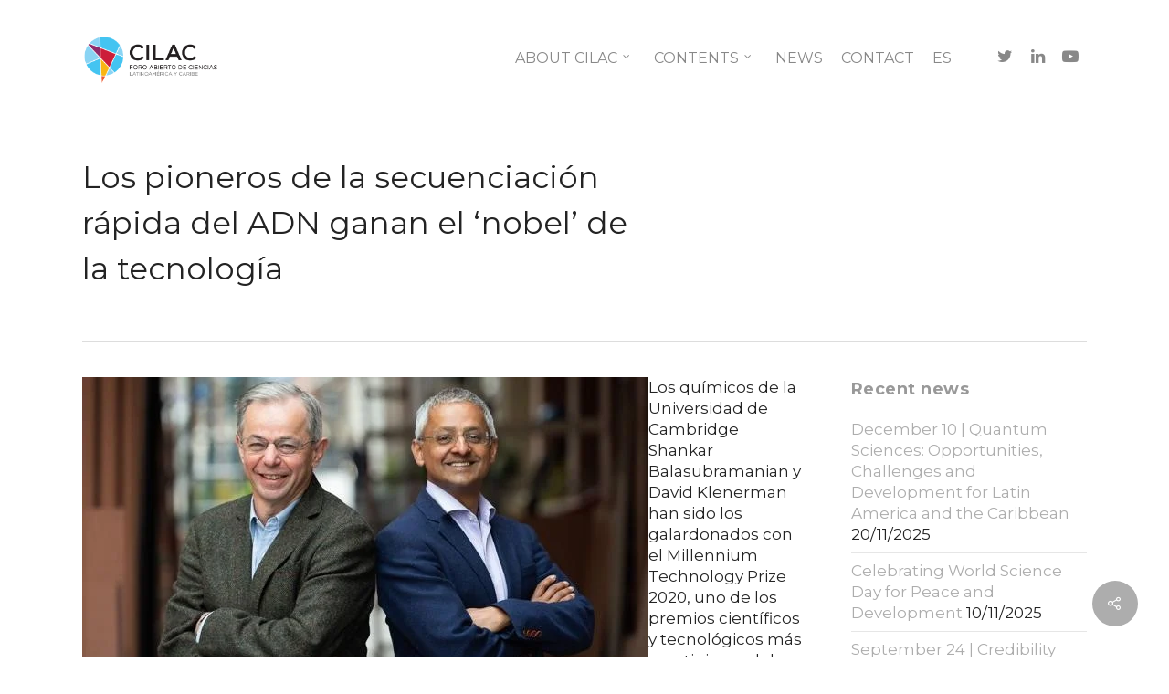

--- FILE ---
content_type: text/html; charset=UTF-8
request_url: http://forocilac.org/en/los-pioneros-de-la-secuenciacion-rapida-del-adn-ganan-el-nobel-de-la-tecnologia/
body_size: 20764
content:
<!DOCTYPE html>

<html dir="ltr" lang="en-GB" prefix="og: https://ogp.me/ns#" class="no-js">
<head>
	
	<meta charset="UTF-8">
	
	<meta name="viewport" content="width=device-width, initial-scale=1, maximum-scale=1, user-scalable=0" /><link rel="shortcut icon" href="http://forocilac.org/wp-content/uploads/2019/10/faviconcilac.png" /><title>Los pioneros de la secuenciación rápida del ADN ganan el ‘nobel’ de la tecnología - CILAC</title>

		<!-- All in One SEO 4.9.1.1 - aioseo.com -->
	<meta name="description" content="Los químicos de la Universidad de Cambridge Shankar Balasubramanian y David Klenerman han sido los galardonados con el Millennium Technology Prize 2020, uno de los premios científicos y tecnológicos más prestigiosos del mundo. Concedido por la Academia..." />
	<meta name="robots" content="max-image-preview:large" />
	<meta name="author" content="forocilac"/>
	<link rel="canonical" href="http://forocilac.org/en/los-pioneros-de-la-secuenciacion-rapida-del-adn-ganan-el-nobel-de-la-tecnologia/" />
	<meta name="generator" content="All in One SEO (AIOSEO) 4.9.1.1" />
		<meta property="og:locale" content="en_GB" />
		<meta property="og:site_name" content="CILAC - Foro Abierto de Ciencias Latinoamérica y Caribe" />
		<meta property="og:type" content="article" />
		<meta property="og:title" content="Los pioneros de la secuenciación rápida del ADN ganan el ‘nobel’ de la tecnología - CILAC" />
		<meta property="og:description" content="Los químicos de la Universidad de Cambridge Shankar Balasubramanian y David Klenerman han sido los galardonados con el Millennium Technology Prize 2020, uno de los premios científicos y tecnológicos más prestigiosos del mundo. Concedido por la Academia..." />
		<meta property="og:url" content="http://forocilac.org/en/los-pioneros-de-la-secuenciacion-rapida-del-adn-ganan-el-nobel-de-la-tecnologia/" />
		<meta property="article:published_time" content="2021-05-18T17:08:34+00:00" />
		<meta property="article:modified_time" content="2021-05-18T17:08:34+00:00" />
		<meta name="twitter:card" content="summary_large_image" />
		<meta name="twitter:title" content="Los pioneros de la secuenciación rápida del ADN ganan el ‘nobel’ de la tecnología - CILAC" />
		<meta name="twitter:description" content="Los químicos de la Universidad de Cambridge Shankar Balasubramanian y David Klenerman han sido los galardonados con el Millennium Technology Prize 2020, uno de los premios científicos y tecnológicos más prestigiosos del mundo. Concedido por la Academia..." />
		<script type="application/ld+json" class="aioseo-schema">
			{"@context":"https:\/\/schema.org","@graph":[{"@type":"BlogPosting","@id":"http:\/\/forocilac.org\/en\/los-pioneros-de-la-secuenciacion-rapida-del-adn-ganan-el-nobel-de-la-tecnologia\/#blogposting","name":"Los pioneros de la secuenciaci\u00f3n r\u00e1pida del ADN ganan el \u2018nobel\u2019 de la tecnolog\u00eda - CILAC","headline":"Los pioneros de la secuenciaci\u00f3n r\u00e1pida del ADN ganan el &#8216;nobel&#8217; de la tecnolog\u00eda","author":{"@id":"http:\/\/forocilac.org\/en\/author\/forocilac\/#author"},"publisher":{"@id":"http:\/\/forocilac.org\/en\/#organization"},"image":{"@type":"ImageObject","url":"https:\/\/static2.abc.es\/media\/ciencia\/2021\/05\/18\/z-MgHfkg-k5hC--620x349@abc.jpeg","@id":"http:\/\/forocilac.org\/en\/los-pioneros-de-la-secuenciacion-rapida-del-adn-ganan-el-nobel-de-la-tecnologia\/#articleImage"},"datePublished":"2021-05-18T17:08:34+00:00","dateModified":"2021-05-18T17:08:34+00:00","inLanguage":"en-GB","mainEntityOfPage":{"@id":"http:\/\/forocilac.org\/en\/los-pioneros-de-la-secuenciacion-rapida-del-adn-ganan-el-nobel-de-la-tecnologia\/#webpage"},"isPartOf":{"@id":"http:\/\/forocilac.org\/en\/los-pioneros-de-la-secuenciacion-rapida-del-adn-ganan-el-nobel-de-la-tecnologia\/#webpage"},"articleSection":"Portal"},{"@type":"BreadcrumbList","@id":"http:\/\/forocilac.org\/en\/los-pioneros-de-la-secuenciacion-rapida-del-adn-ganan-el-nobel-de-la-tecnologia\/#breadcrumblist","itemListElement":[{"@type":"ListItem","@id":"http:\/\/forocilac.org\/en#listItem","position":1,"name":"Home","item":"http:\/\/forocilac.org\/en","nextItem":{"@type":"ListItem","@id":"http:\/\/forocilac.org\/en\/category\/portal\/#listItem","name":"Portal"}},{"@type":"ListItem","@id":"http:\/\/forocilac.org\/en\/category\/portal\/#listItem","position":2,"name":"Portal","item":"http:\/\/forocilac.org\/en\/category\/portal\/","nextItem":{"@type":"ListItem","@id":"http:\/\/forocilac.org\/en\/los-pioneros-de-la-secuenciacion-rapida-del-adn-ganan-el-nobel-de-la-tecnologia\/#listItem","name":"Los pioneros de la secuenciaci\u00f3n r\u00e1pida del ADN ganan el &#8216;nobel&#8217; de la tecnolog\u00eda"},"previousItem":{"@type":"ListItem","@id":"http:\/\/forocilac.org\/en#listItem","name":"Home"}},{"@type":"ListItem","@id":"http:\/\/forocilac.org\/en\/los-pioneros-de-la-secuenciacion-rapida-del-adn-ganan-el-nobel-de-la-tecnologia\/#listItem","position":3,"name":"Los pioneros de la secuenciaci\u00f3n r\u00e1pida del ADN ganan el &#8216;nobel&#8217; de la tecnolog\u00eda","previousItem":{"@type":"ListItem","@id":"http:\/\/forocilac.org\/en\/category\/portal\/#listItem","name":"Portal"}}]},{"@type":"Organization","@id":"http:\/\/forocilac.org\/en\/#organization","name":"CILAC","description":"Foro Abierto de Ciencias Latinoam\u00e9rica y Caribe","url":"http:\/\/forocilac.org\/en\/"},{"@type":"Person","@id":"http:\/\/forocilac.org\/en\/author\/forocilac\/#author","url":"http:\/\/forocilac.org\/en\/author\/forocilac\/","name":"forocilac"},{"@type":"WebPage","@id":"http:\/\/forocilac.org\/en\/los-pioneros-de-la-secuenciacion-rapida-del-adn-ganan-el-nobel-de-la-tecnologia\/#webpage","url":"http:\/\/forocilac.org\/en\/los-pioneros-de-la-secuenciacion-rapida-del-adn-ganan-el-nobel-de-la-tecnologia\/","name":"Los pioneros de la secuenciaci\u00f3n r\u00e1pida del ADN ganan el \u2018nobel\u2019 de la tecnolog\u00eda - CILAC","description":"Los qu\u00edmicos de la Universidad de Cambridge Shankar Balasubramanian y David Klenerman han sido los galardonados con el Millennium Technology Prize 2020, uno de los premios cient\u00edficos y tecnol\u00f3gicos m\u00e1s prestigiosos del mundo. Concedido por la Academia...","inLanguage":"en-GB","isPartOf":{"@id":"http:\/\/forocilac.org\/en\/#website"},"breadcrumb":{"@id":"http:\/\/forocilac.org\/en\/los-pioneros-de-la-secuenciacion-rapida-del-adn-ganan-el-nobel-de-la-tecnologia\/#breadcrumblist"},"author":{"@id":"http:\/\/forocilac.org\/en\/author\/forocilac\/#author"},"creator":{"@id":"http:\/\/forocilac.org\/en\/author\/forocilac\/#author"},"datePublished":"2021-05-18T17:08:34+00:00","dateModified":"2021-05-18T17:08:34+00:00"},{"@type":"WebSite","@id":"http:\/\/forocilac.org\/en\/#website","url":"http:\/\/forocilac.org\/en\/","name":"CILAC","description":"Foro Abierto de Ciencias Latinoam\u00e9rica y Caribe","inLanguage":"en-GB","publisher":{"@id":"http:\/\/forocilac.org\/en\/#organization"}}]}
		</script>
		<!-- All in One SEO -->

<link rel='dns-prefetch' href='//fonts.googleapis.com' />
<link rel='dns-prefetch' href='//www.googletagmanager.com' />
<link rel="alternate" type="application/rss+xml" title="CILAC &raquo; Feed" href="http://forocilac.org/en/feed/" />
<link rel="alternate" type="application/rss+xml" title="CILAC &raquo; Comments Feed" href="http://forocilac.org/en/comments/feed/" />
<link rel="alternate" title="oEmbed (JSON)" type="application/json+oembed" href="http://forocilac.org/en/wp-json/oembed/1.0/embed?url=http%3A%2F%2Fforocilac.org%2Fen%2Flos-pioneros-de-la-secuenciacion-rapida-del-adn-ganan-el-nobel-de-la-tecnologia%2F" />
<link rel="alternate" title="oEmbed (XML)" type="text/xml+oembed" href="http://forocilac.org/en/wp-json/oembed/1.0/embed?url=http%3A%2F%2Fforocilac.org%2Fen%2Flos-pioneros-de-la-secuenciacion-rapida-del-adn-ganan-el-nobel-de-la-tecnologia%2F&#038;format=xml" />
<style id='wp-img-auto-sizes-contain-inline-css' type='text/css'>
img:is([sizes=auto i],[sizes^="auto," i]){contain-intrinsic-size:3000px 1500px}
/*# sourceURL=wp-img-auto-sizes-contain-inline-css */
</style>

<style id='wp-emoji-styles-inline-css' type='text/css'>

	img.wp-smiley, img.emoji {
		display: inline !important;
		border: none !important;
		box-shadow: none !important;
		height: 1em !important;
		width: 1em !important;
		margin: 0 0.07em !important;
		vertical-align: -0.1em !important;
		background: none !important;
		padding: 0 !important;
	}
/*# sourceURL=wp-emoji-styles-inline-css */
</style>
<link rel='stylesheet' id='wp-block-library-css' href='http://forocilac.org/wp-includes/css/dist/block-library/style.css?ver=6.9' type='text/css' media='all' />
<style id='classic-theme-styles-inline-css' type='text/css'>
/**
 * These rules are needed for backwards compatibility.
 * They should match the button element rules in the base theme.json file.
 */
.wp-block-button__link {
	color: #ffffff;
	background-color: #32373c;
	border-radius: 9999px; /* 100% causes an oval, but any explicit but really high value retains the pill shape. */

	/* This needs a low specificity so it won't override the rules from the button element if defined in theme.json. */
	box-shadow: none;
	text-decoration: none;

	/* The extra 2px are added to size solids the same as the outline versions.*/
	padding: calc(0.667em + 2px) calc(1.333em + 2px);

	font-size: 1.125em;
}

.wp-block-file__button {
	background: #32373c;
	color: #ffffff;
	text-decoration: none;
}

/*# sourceURL=/wp-includes/css/classic-themes.css */
</style>
<link rel='stylesheet' id='aioseo/css/src/vue/standalone/blocks/table-of-contents/global.scss-css' href='http://forocilac.org/wp-content/plugins/all-in-one-seo-pack/dist/Lite/assets/css/table-of-contents/global.e90f6d47.css?ver=4.9.1.1' type='text/css' media='all' />
<link rel='stylesheet' id='awb-css' href='http://forocilac.org/wp-content/plugins/advanced-backgrounds/assets/awb/awb.min.css?ver=1.12.7' type='text/css' media='all' />
<style id='global-styles-inline-css' type='text/css'>
:root{--wp--preset--aspect-ratio--square: 1;--wp--preset--aspect-ratio--4-3: 4/3;--wp--preset--aspect-ratio--3-4: 3/4;--wp--preset--aspect-ratio--3-2: 3/2;--wp--preset--aspect-ratio--2-3: 2/3;--wp--preset--aspect-ratio--16-9: 16/9;--wp--preset--aspect-ratio--9-16: 9/16;--wp--preset--color--black: #000000;--wp--preset--color--cyan-bluish-gray: #abb8c3;--wp--preset--color--white: #ffffff;--wp--preset--color--pale-pink: #f78da7;--wp--preset--color--vivid-red: #cf2e2e;--wp--preset--color--luminous-vivid-orange: #ff6900;--wp--preset--color--luminous-vivid-amber: #fcb900;--wp--preset--color--light-green-cyan: #7bdcb5;--wp--preset--color--vivid-green-cyan: #00d084;--wp--preset--color--pale-cyan-blue: #8ed1fc;--wp--preset--color--vivid-cyan-blue: #0693e3;--wp--preset--color--vivid-purple: #9b51e0;--wp--preset--gradient--vivid-cyan-blue-to-vivid-purple: linear-gradient(135deg,rgb(6,147,227) 0%,rgb(155,81,224) 100%);--wp--preset--gradient--light-green-cyan-to-vivid-green-cyan: linear-gradient(135deg,rgb(122,220,180) 0%,rgb(0,208,130) 100%);--wp--preset--gradient--luminous-vivid-amber-to-luminous-vivid-orange: linear-gradient(135deg,rgb(252,185,0) 0%,rgb(255,105,0) 100%);--wp--preset--gradient--luminous-vivid-orange-to-vivid-red: linear-gradient(135deg,rgb(255,105,0) 0%,rgb(207,46,46) 100%);--wp--preset--gradient--very-light-gray-to-cyan-bluish-gray: linear-gradient(135deg,rgb(238,238,238) 0%,rgb(169,184,195) 100%);--wp--preset--gradient--cool-to-warm-spectrum: linear-gradient(135deg,rgb(74,234,220) 0%,rgb(151,120,209) 20%,rgb(207,42,186) 40%,rgb(238,44,130) 60%,rgb(251,105,98) 80%,rgb(254,248,76) 100%);--wp--preset--gradient--blush-light-purple: linear-gradient(135deg,rgb(255,206,236) 0%,rgb(152,150,240) 100%);--wp--preset--gradient--blush-bordeaux: linear-gradient(135deg,rgb(254,205,165) 0%,rgb(254,45,45) 50%,rgb(107,0,62) 100%);--wp--preset--gradient--luminous-dusk: linear-gradient(135deg,rgb(255,203,112) 0%,rgb(199,81,192) 50%,rgb(65,88,208) 100%);--wp--preset--gradient--pale-ocean: linear-gradient(135deg,rgb(255,245,203) 0%,rgb(182,227,212) 50%,rgb(51,167,181) 100%);--wp--preset--gradient--electric-grass: linear-gradient(135deg,rgb(202,248,128) 0%,rgb(113,206,126) 100%);--wp--preset--gradient--midnight: linear-gradient(135deg,rgb(2,3,129) 0%,rgb(40,116,252) 100%);--wp--preset--font-size--small: 13px;--wp--preset--font-size--medium: 20px;--wp--preset--font-size--large: 36px;--wp--preset--font-size--x-large: 42px;--wp--preset--spacing--20: 0.44rem;--wp--preset--spacing--30: 0.67rem;--wp--preset--spacing--40: 1rem;--wp--preset--spacing--50: 1.5rem;--wp--preset--spacing--60: 2.25rem;--wp--preset--spacing--70: 3.38rem;--wp--preset--spacing--80: 5.06rem;--wp--preset--shadow--natural: 6px 6px 9px rgba(0, 0, 0, 0.2);--wp--preset--shadow--deep: 12px 12px 50px rgba(0, 0, 0, 0.4);--wp--preset--shadow--sharp: 6px 6px 0px rgba(0, 0, 0, 0.2);--wp--preset--shadow--outlined: 6px 6px 0px -3px rgb(255, 255, 255), 6px 6px rgb(0, 0, 0);--wp--preset--shadow--crisp: 6px 6px 0px rgb(0, 0, 0);}:where(.is-layout-flex){gap: 0.5em;}:where(.is-layout-grid){gap: 0.5em;}body .is-layout-flex{display: flex;}.is-layout-flex{flex-wrap: wrap;align-items: center;}.is-layout-flex > :is(*, div){margin: 0;}body .is-layout-grid{display: grid;}.is-layout-grid > :is(*, div){margin: 0;}:where(.wp-block-columns.is-layout-flex){gap: 2em;}:where(.wp-block-columns.is-layout-grid){gap: 2em;}:where(.wp-block-post-template.is-layout-flex){gap: 1.25em;}:where(.wp-block-post-template.is-layout-grid){gap: 1.25em;}.has-black-color{color: var(--wp--preset--color--black) !important;}.has-cyan-bluish-gray-color{color: var(--wp--preset--color--cyan-bluish-gray) !important;}.has-white-color{color: var(--wp--preset--color--white) !important;}.has-pale-pink-color{color: var(--wp--preset--color--pale-pink) !important;}.has-vivid-red-color{color: var(--wp--preset--color--vivid-red) !important;}.has-luminous-vivid-orange-color{color: var(--wp--preset--color--luminous-vivid-orange) !important;}.has-luminous-vivid-amber-color{color: var(--wp--preset--color--luminous-vivid-amber) !important;}.has-light-green-cyan-color{color: var(--wp--preset--color--light-green-cyan) !important;}.has-vivid-green-cyan-color{color: var(--wp--preset--color--vivid-green-cyan) !important;}.has-pale-cyan-blue-color{color: var(--wp--preset--color--pale-cyan-blue) !important;}.has-vivid-cyan-blue-color{color: var(--wp--preset--color--vivid-cyan-blue) !important;}.has-vivid-purple-color{color: var(--wp--preset--color--vivid-purple) !important;}.has-black-background-color{background-color: var(--wp--preset--color--black) !important;}.has-cyan-bluish-gray-background-color{background-color: var(--wp--preset--color--cyan-bluish-gray) !important;}.has-white-background-color{background-color: var(--wp--preset--color--white) !important;}.has-pale-pink-background-color{background-color: var(--wp--preset--color--pale-pink) !important;}.has-vivid-red-background-color{background-color: var(--wp--preset--color--vivid-red) !important;}.has-luminous-vivid-orange-background-color{background-color: var(--wp--preset--color--luminous-vivid-orange) !important;}.has-luminous-vivid-amber-background-color{background-color: var(--wp--preset--color--luminous-vivid-amber) !important;}.has-light-green-cyan-background-color{background-color: var(--wp--preset--color--light-green-cyan) !important;}.has-vivid-green-cyan-background-color{background-color: var(--wp--preset--color--vivid-green-cyan) !important;}.has-pale-cyan-blue-background-color{background-color: var(--wp--preset--color--pale-cyan-blue) !important;}.has-vivid-cyan-blue-background-color{background-color: var(--wp--preset--color--vivid-cyan-blue) !important;}.has-vivid-purple-background-color{background-color: var(--wp--preset--color--vivid-purple) !important;}.has-black-border-color{border-color: var(--wp--preset--color--black) !important;}.has-cyan-bluish-gray-border-color{border-color: var(--wp--preset--color--cyan-bluish-gray) !important;}.has-white-border-color{border-color: var(--wp--preset--color--white) !important;}.has-pale-pink-border-color{border-color: var(--wp--preset--color--pale-pink) !important;}.has-vivid-red-border-color{border-color: var(--wp--preset--color--vivid-red) !important;}.has-luminous-vivid-orange-border-color{border-color: var(--wp--preset--color--luminous-vivid-orange) !important;}.has-luminous-vivid-amber-border-color{border-color: var(--wp--preset--color--luminous-vivid-amber) !important;}.has-light-green-cyan-border-color{border-color: var(--wp--preset--color--light-green-cyan) !important;}.has-vivid-green-cyan-border-color{border-color: var(--wp--preset--color--vivid-green-cyan) !important;}.has-pale-cyan-blue-border-color{border-color: var(--wp--preset--color--pale-cyan-blue) !important;}.has-vivid-cyan-blue-border-color{border-color: var(--wp--preset--color--vivid-cyan-blue) !important;}.has-vivid-purple-border-color{border-color: var(--wp--preset--color--vivid-purple) !important;}.has-vivid-cyan-blue-to-vivid-purple-gradient-background{background: var(--wp--preset--gradient--vivid-cyan-blue-to-vivid-purple) !important;}.has-light-green-cyan-to-vivid-green-cyan-gradient-background{background: var(--wp--preset--gradient--light-green-cyan-to-vivid-green-cyan) !important;}.has-luminous-vivid-amber-to-luminous-vivid-orange-gradient-background{background: var(--wp--preset--gradient--luminous-vivid-amber-to-luminous-vivid-orange) !important;}.has-luminous-vivid-orange-to-vivid-red-gradient-background{background: var(--wp--preset--gradient--luminous-vivid-orange-to-vivid-red) !important;}.has-very-light-gray-to-cyan-bluish-gray-gradient-background{background: var(--wp--preset--gradient--very-light-gray-to-cyan-bluish-gray) !important;}.has-cool-to-warm-spectrum-gradient-background{background: var(--wp--preset--gradient--cool-to-warm-spectrum) !important;}.has-blush-light-purple-gradient-background{background: var(--wp--preset--gradient--blush-light-purple) !important;}.has-blush-bordeaux-gradient-background{background: var(--wp--preset--gradient--blush-bordeaux) !important;}.has-luminous-dusk-gradient-background{background: var(--wp--preset--gradient--luminous-dusk) !important;}.has-pale-ocean-gradient-background{background: var(--wp--preset--gradient--pale-ocean) !important;}.has-electric-grass-gradient-background{background: var(--wp--preset--gradient--electric-grass) !important;}.has-midnight-gradient-background{background: var(--wp--preset--gradient--midnight) !important;}.has-small-font-size{font-size: var(--wp--preset--font-size--small) !important;}.has-medium-font-size{font-size: var(--wp--preset--font-size--medium) !important;}.has-large-font-size{font-size: var(--wp--preset--font-size--large) !important;}.has-x-large-font-size{font-size: var(--wp--preset--font-size--x-large) !important;}
:where(.wp-block-post-template.is-layout-flex){gap: 1.25em;}:where(.wp-block-post-template.is-layout-grid){gap: 1.25em;}
:where(.wp-block-term-template.is-layout-flex){gap: 1.25em;}:where(.wp-block-term-template.is-layout-grid){gap: 1.25em;}
:where(.wp-block-columns.is-layout-flex){gap: 2em;}:where(.wp-block-columns.is-layout-grid){gap: 2em;}
:root :where(.wp-block-pullquote){font-size: 1.5em;line-height: 1.6;}
/*# sourceURL=global-styles-inline-css */
</style>
<link rel='stylesheet' id='salient-social-css' href='http://forocilac.org/wp-content/plugins/salient-social/css/style.css?ver=1.1' type='text/css' media='all' />
<style id='salient-social-inline-css' type='text/css'>

  .sharing-default-minimal .nectar-love.loved,
  body .nectar-social[data-color-override="override"].fixed > a:before, 
  body .nectar-social[data-color-override="override"].fixed .nectar-social-inner a,
  .sharing-default-minimal .nectar-social[data-color-override="override"] .nectar-social-inner a:hover {
    background-color: #adadad;
  }
  .nectar-social.hover .nectar-love.loved,
  .nectar-social.hover > .nectar-love-button a:hover,
  .nectar-social[data-color-override="override"].hover > div a:hover,
  #single-below-header .nectar-social[data-color-override="override"].hover > div a:hover,
  .nectar-social[data-color-override="override"].hover .share-btn:hover,
  .sharing-default-minimal .nectar-social[data-color-override="override"] .nectar-social-inner a {
    border-color: #adadad;
  }
  #single-below-header .nectar-social.hover .nectar-love.loved i,
  #single-below-header .nectar-social.hover[data-color-override="override"] a:hover,
  #single-below-header .nectar-social.hover[data-color-override="override"] a:hover i,
  #single-below-header .nectar-social.hover .nectar-love-button a:hover i,
  .nectar-love:hover i,
  .hover .nectar-love:hover .total_loves,
  .nectar-love.loved i,
  .nectar-social.hover .nectar-love.loved .total_loves,
  .nectar-social.hover .share-btn:hover, 
  .nectar-social[data-color-override="override"].hover .nectar-social-inner a:hover,
  .nectar-social[data-color-override="override"].hover > div:hover span,
  .sharing-default-minimal .nectar-social[data-color-override="override"] .nectar-social-inner a:not(:hover) i,
  .sharing-default-minimal .nectar-social[data-color-override="override"] .nectar-social-inner a:not(:hover) {
    color: #adadad;
  }
/*# sourceURL=salient-social-inline-css */
</style>
<link rel='stylesheet' id='trp-language-switcher-style-css' href='http://forocilac.org/wp-content/plugins/translatepress-multilingual/assets/css/trp-language-switcher.css?ver=3.0.5' type='text/css' media='all' />
<link rel='stylesheet' id='better-messages-css' href='http://forocilac.org/wp-content/plugins/bp-better-messages/assets/css/bp-messages.css?ver=2.10.21765349913' type='text/css' media='all' />
<style id='better-messages-inline-css' type='text/css'>
:root{--main-bm-color:33,117,155;--bm-border-radius:3px;--bm-mini-chats-border-radius:0px;--bm-widgets-button-radius:5px;--bm-mini-chats-width:300px;--bm-mini-chats-height:450px;--bm-mini-widgets-width:320px;--bm-mini-widgets-height:450px;--bm-mini-widgets-offset:20px;--bm-mini-widgets-offset-bottom:0px;--bm-message-border-radius:2px;--bm-avatar-radius:2px;--bm-date-radius:3px;--bm-bg-color:255,255,255;--bm-bg-secondary:250,251,252;--bm-hover-bg:250,251,252;--bm-border-color:215,216,219;--bm-border-secondary-color:235,235,235;--bm-text-color:0,0,0;--left-message-nickname-color:0,0,0;--left-message-bg-color:232,232,232;--left-message-text-color:0,0,0;--right-message-nickname-color:33,117,155;--right-message-bg-color:33,117,155;--right-message-text-color:255,255,255;--bm-sticky-date-bg:#000;--bm-sticky-date-color:#fff;--bm-tooltip-bg:0,0,0;--bm-tooltip-color:255,255,255;}body.bm-messages-dark{--bm-bg-color-dark:24,29,44;--bm-bg-secondary-dark:29,35,51;--main-bm-color-dark:255,255,255;--left-message-nickname-color-dark:255,255,255;--left-message-bg-color-dark:232,232,232;--left-message-text-color-dark:0,0,0;--right-message-nickname-color-dark:255,255,255;--bm-hover-bg-dark:28,35,56;--right-message-bg-color-dark:64,78,114;--right-message-text-color-dark:255,255,255;--bm-sticky-date-bg-dark:#1d2333;--bm-sticky-date-color-dark:#fff;--bm-tooltip-bg-dark:0,0,0;--bm-tooltip-color-dark:255,255,255;--bm-border-color-dark:63,72,95;--bm-border-secondary-color-dark:63,72,95;
/*# sourceURL=better-messages-inline-css */
</style>
<link rel='stylesheet' id='font-awesome-css' href='http://forocilac.org/wp-content/plugins/elementor/assets/lib/font-awesome/css/font-awesome.css?ver=4.7.0' type='text/css' media='all' />
<link rel='stylesheet' id='salient-grid-system-css' href='http://forocilac.org/wp-content/themes/salient/css/grid-system.css?ver=11.0.4' type='text/css' media='all' />
<link rel='stylesheet' id='main-styles-css' href='http://forocilac.org/wp-content/themes/salient/css/style.css?ver=11.0.4' type='text/css' media='all' />
<link rel='stylesheet' id='nectar-ocm-slide-out-right-hover-css' href='http://forocilac.org/wp-content/themes/salient/css/off-canvas/slide-out-right-hover.css?ver=11.0.4' type='text/css' media='all' />
<link rel='stylesheet' id='nectar-single-styles-css' href='http://forocilac.org/wp-content/themes/salient/css/single.css?ver=11.0.4' type='text/css' media='all' />
<link rel='stylesheet' id='magnific-css' href='http://forocilac.org/wp-content/themes/salient/css/plugins/magnific.css?ver=8.6.0' type='text/css' media='all' />
<link rel='stylesheet' id='nectar_default_font_open_sans-css' href='https://fonts.googleapis.com/css?family=Open+Sans%3A300%2C400%2C600%2C700&#038;subset=latin%2Clatin-ext' type='text/css' media='all' />
<link rel='stylesheet' id='responsive-css' href='http://forocilac.org/wp-content/themes/salient/css/responsive.css?ver=11.0.4' type='text/css' media='all' />
<link rel='stylesheet' id='select2-css' href='http://forocilac.org/wp-content/themes/salient/css/plugins/select2.css?ver=6.2' type='text/css' media='all' />
<link rel='stylesheet' id='skin-original-css' href='http://forocilac.org/wp-content/themes/salient/css/skin-original.css?ver=11.0.4' type='text/css' media='all' />
<link rel='stylesheet' id='dynamic-css-css' href='http://forocilac.org/wp-content/themes/salient/css/salient-dynamic-styles.css?ver=39867' type='text/css' media='all' />
<style id='dynamic-css-inline-css' type='text/css'>
@media only screen and (min-width:1000px){body #ajax-content-wrap.no-scroll{min-height:calc(100vh - 126px);height:calc(100vh - 126px)!important;}}@media only screen and (min-width:1000px){#page-header-wrap.fullscreen-header,#page-header-wrap.fullscreen-header #page-header-bg,html:not(.nectar-box-roll-loaded) .nectar-box-roll > #page-header-bg.fullscreen-header,.nectar_fullscreen_zoom_recent_projects,#nectar_fullscreen_rows:not(.afterLoaded) > div{height:calc(100vh - 125px);}.wpb_row.vc_row-o-full-height.top-level,.wpb_row.vc_row-o-full-height.top-level > .col.span_12{min-height:calc(100vh - 125px);}html:not(.nectar-box-roll-loaded) .nectar-box-roll > #page-header-bg.fullscreen-header{top:126px;}.nectar-slider-wrap[data-fullscreen="true"]:not(.loaded),.nectar-slider-wrap[data-fullscreen="true"]:not(.loaded) .swiper-container{height:calc(100vh - 124px)!important;}.admin-bar .nectar-slider-wrap[data-fullscreen="true"]:not(.loaded),.admin-bar .nectar-slider-wrap[data-fullscreen="true"]:not(.loaded) .swiper-container{height:calc(100vh - 124px - 32px)!important;}}
.meta-author{
    display: none;
}

.meta-category{
    display: none;
}

.meta-comment-count{
    display: none;
}

.meta-author vcard author{
    display: none;
}

#single-below-header {
    display: none;
}

#respond.comment-respond {
    display: none;
}



.meta-comment-count{
    display: none !important;
}



.parrafo-destacado{
    font-size: 25px;
}

.bandera-idioma{
    background: url("http://forocilac.org/wp-content/uploads/2016/04/english.jpg") left no-repeat;
    float: left;
    height: 13px;
    min-width: 22px;
    width: auto;
    padding-left: 30px;
    margin-top: 10px;
}

.bandera-idioma > a{
    margin-top: -10px;
}

.naranja-swiper-slide .content h2 {
color: #FF7800;
}
@media screen and (min-width: 600px) {.slide-out-from-right{display:none;}}
/*# sourceURL=dynamic-css-inline-css */
</style>
<link rel='stylesheet' id='ekit-widget-styles-css' href='http://forocilac.org/wp-content/plugins/elementskit-lite/widgets/init/assets/css/widget-styles.css?ver=3.7.7' type='text/css' media='all' />
<link rel='stylesheet' id='ekit-responsive-css' href='http://forocilac.org/wp-content/plugins/elementskit-lite/widgets/init/assets/css/responsive.css?ver=3.7.7' type='text/css' media='all' />
<link rel='stylesheet' id='elementor-frontend-css' href='http://forocilac.org/wp-content/plugins/elementor/assets/css/frontend.css?ver=3.33.4' type='text/css' media='all' />
<link rel='stylesheet' id='widget-icon-list-css' href='http://forocilac.org/wp-content/plugins/elementor/assets/css/widget-icon-list.min.css?ver=3.33.4' type='text/css' media='all' />
<link rel='stylesheet' id='redux-google-fonts-salient_redux-css' href='http://fonts.googleapis.com/css?family=Montserrat%3A400%2C700&#038;subset=latin&#038;ver=1747680504' type='text/css' media='all' />
<script type="text/javascript" src="http://forocilac.org/wp-includes/js/jquery/jquery.js?ver=3.7.1" id="jquery-core-js"></script>
<script type="text/javascript" src="http://forocilac.org/wp-includes/js/jquery/jquery-migrate.js?ver=3.4.1" id="jquery-migrate-js"></script>
<script type="text/javascript" src="http://forocilac.org/wp-includes/js/dist/hooks.js?ver=220ff17f5667d013d468" id="wp-hooks-js"></script>
<script type="text/javascript" src="http://forocilac.org/wp-includes/js/dist/i18n.js?ver=6b3ae5bd3b8d9598492d" id="wp-i18n-js"></script>
<script type="text/javascript" id="wp-i18n-js-after">
/* <![CDATA[ */
wp.i18n.setLocaleData( { 'text direction\u0004ltr': [ 'ltr' ] } );
//# sourceURL=wp-i18n-js-after
/* ]]> */
</script>
<script type="text/javascript" id="better-messages-js-extra">
/* <![CDATA[ */
var Better_Messages = {"hash":"47df458cb6ee9d450af71c89208907ba","user_id":"0","version":"2.10.2","ajaxUrl":"http://forocilac.org/wp-admin/admin-ajax.php","restUrl":"http://forocilac.org/en/wp-json/better-messages/v1/","nonce":"751e22a81b","siteRefresh":"10000","threadRefresh":"3000","url":"http://forocilac.org/en/open-city/","threadUrl":"http://forocilac.org/en/open-city/#/conversation/","baseUrl":"http://forocilac.org/en/open-city/","assets":"http://forocilac.org/wp-content/plugins/bp-better-messages/assets/","sounds":"http://forocilac.org/wp-content/plugins/bp-better-messages/assets/sounds/","soundLevels":{"notification":1,"sent":0.5,"calling":1,"dialing":0.5},"color":"#21759b","darkColor":"#fff","locale":"en-gb","stickers":"0","gifs":"0","realtime":"0","minHeight":"450","maxHeight":"650","headerHeight":"0","sideWidth":"320","favorite":"1","fullScreen":"1","myProfile":"1","replies":"1","selfReplies":"0","privateReplies":"0","template":"modern","layout":"left","singleThread":"0","forceThread":"0","groupThreads":"1","subjects":"1","suggestions":"0","friends":"0","groups":"0","newThread":"1","mobileFullScreen":"1","mobileSwipeBack":"1","autoFullScreen":"1","tapToOpen":"1","emojiHash":"","emojiSet":"apple","sprite":"https://cdn.jsdelivr.net/npm/emoji-datasource-apple@14.0.0/img/apple/sheets-256/64.png","search":"1","datePosition":"message","timeFormat":"24","avatars":"show","subName":"online","touchEnter":"0","loginUrl":"http://forocilac.org/wp-login.php?redirect_to=%2Fen%2Flos-pioneros-de-la-secuenciacion-rapida-del-adn-ganan-el-nobel-de-la-tecnologia%2F","total_unread":"0","disableEnter":"0","miniClose":"0","miniChats":"0","miniMessages":"0","miniAudio":"0","miniVideo":"0","messagesStatus":"0","listStatus":"0","statusDetails":"0","combinedView":"1","onSiteNotification":"1","onsitePosition":"right","titleNotifications":"1","hPBE":"0","userSettings":"1","miniSync":"1","pinning":"1","mobileOnsite":"auto","enableSound":"1","guests":"1","reports":"0","reactions":{"1f914":"Thinking","2b50":"Star","1f632":"WOW","1f60d":"Love","1f44c":"Okay","1f44d":"Thumbs up"},"reactionsList":"1","ukey":"unencrypted"};
//# sourceURL=better-messages-js-extra
/* ]]> */
</script>
<script type="text/javascript" src="http://forocilac.org/wp-content/plugins/bp-better-messages/assets/js/bp-messages-free.min.js?ver=2.10.21765349913" id="better-messages-js"></script>
<link rel="https://api.w.org/" href="http://forocilac.org/en/wp-json/" /><link rel="alternate" title="JSON" type="application/json" href="http://forocilac.org/en/wp-json/wp/v2/posts/40145" /><link rel="EditURI" type="application/rsd+xml" title="RSD" href="http://forocilac.org/xmlrpc.php?rsd" />
<meta name="generator" content="WordPress 6.9" />
<link rel='shortlink' href='http://forocilac.org/en/?p=40145' />
<meta name="generator" content="Site Kit by Google 1.167.0" /><link rel="alternate" hreflang="es-ES" href="http://forocilac.org/los-pioneros-de-la-secuenciacion-rapida-del-adn-ganan-el-nobel-de-la-tecnologia/"/>
<link rel="alternate" hreflang="en-GB" href="http://forocilac.org/en/los-pioneros-de-la-secuenciacion-rapida-del-adn-ganan-el-nobel-de-la-tecnologia/"/>
<link rel="alternate" hreflang="es" href="http://forocilac.org/los-pioneros-de-la-secuenciacion-rapida-del-adn-ganan-el-nobel-de-la-tecnologia/"/>
<link rel="alternate" hreflang="en" href="http://forocilac.org/en/los-pioneros-de-la-secuenciacion-rapida-del-adn-ganan-el-nobel-de-la-tecnologia/"/>
<script type="text/javascript"> var root = document.getElementsByTagName( "html" )[0]; root.setAttribute( "class", "js" ); </script><script type="text/javascript" src="//s7.addthis.com/js/300/addthis_widget.js#pubid=ra-57865d2732d78990"></script>
<!-- Global site tag (gtag.js) - Google Analytics -->
<script async src="https://www.googletagmanager.com/gtag/js?id=UA-116289047-1"></script>
<script>
  window.dataLayer = window.dataLayer || [];
  function gtag(){dataLayer.push(arguments);}
  gtag('js', new Date());

  gtag('config', 'UA-116289047-1');
</script>

<!-- Global site tag (gtag.js) - Google Ads: 868575198 -->
<script async src="https://www.googletagmanager.com/gtag/js?id=AW-868575198"></script>
<script>
  window.dataLayer = window.dataLayer || [];
  function gtag(){dataLayer.push(arguments);}
  gtag('js', new Date());

  gtag('config', 'AW-868575198');
</script>
<meta name="generator" content="Elementor 3.33.4; features: e_font_icon_svg, additional_custom_breakpoints; settings: css_print_method-external, google_font-enabled, font_display-swap">
			<style>
				.e-con.e-parent:nth-of-type(n+4):not(.e-lazyloaded):not(.e-no-lazyload),
				.e-con.e-parent:nth-of-type(n+4):not(.e-lazyloaded):not(.e-no-lazyload) * {
					background-image: none !important;
				}
				@media screen and (max-height: 1024px) {
					.e-con.e-parent:nth-of-type(n+3):not(.e-lazyloaded):not(.e-no-lazyload),
					.e-con.e-parent:nth-of-type(n+3):not(.e-lazyloaded):not(.e-no-lazyload) * {
						background-image: none !important;
					}
				}
				@media screen and (max-height: 640px) {
					.e-con.e-parent:nth-of-type(n+2):not(.e-lazyloaded):not(.e-no-lazyload),
					.e-con.e-parent:nth-of-type(n+2):not(.e-lazyloaded):not(.e-no-lazyload) * {
						background-image: none !important;
					}
				}
			</style>
			<meta name="generator" content="Powered by WPBakery Page Builder - drag and drop page builder for WordPress."/>
<link rel="icon" href="http://forocilac.org/wp-content/uploads/2019/09/cropped-logo_CILAC-web-blanco-32x32.png" sizes="32x32" />
<link rel="icon" href="http://forocilac.org/wp-content/uploads/2019/09/cropped-logo_CILAC-web-blanco-192x192.png" sizes="192x192" />
<link rel="apple-touch-icon" href="http://forocilac.org/wp-content/uploads/2019/09/cropped-logo_CILAC-web-blanco-180x180.png" />
<meta name="msapplication-TileImage" content="http://forocilac.org/wp-content/uploads/2019/09/cropped-logo_CILAC-web-blanco-270x270.png" />
<noscript><style> .wpb_animate_when_almost_visible { opacity: 1; }</style></noscript>	
</head>


<body class="wp-singular post-template-default single single-post postid-40145 single-format-standard wp-theme-salient translatepress-en_GB bm-messages-light original wpb-js-composer js-comp-ver-6.1 vc_responsive elementor-default elementor-kit-76289" data-footer-reveal="false" data-footer-reveal-shadow="none" data-header-format="default" data-body-border="off" data-boxed-style="" data-header-breakpoint="1000" data-dropdown-style="minimal" data-cae="swing" data-cad="650" data-megamenu-width="contained" data-aie="none" data-ls="magnific" data-apte="center_mask_reveal" data-hhun="1" data-fancy-form-rcs="1" data-form-style="default" data-form-submit="regular" data-is="minimal" data-button-style="rounded" data-user-account-button="false" data-flex-cols="true" data-col-gap="default" data-header-inherit-rc="false" data-header-search="false" data-animated-anchors="false" data-ajax-transitions="false" data-full-width-header="false" data-slide-out-widget-area="true" data-slide-out-widget-area-style="slide-out-from-right-hover" data-user-set-ocm="off" data-loading-animation="none" data-bg-header="false" data-responsive="1" data-ext-responsive="true" data-header-resize="0" data-header-color="custom" data-transparent-header="false" data-cart="false" data-remove-m-parallax="" data-remove-m-video-bgs="" data-force-header-trans-color="light" data-smooth-scrolling="0" data-permanent-transparent="false" >
	
	<script type="text/javascript"> if(navigator.userAgent.match(/(Android|iPod|iPhone|iPad|BlackBerry|IEMobile|Opera Mini)/)) { document.body.className += " using-mobile-browser "; } </script>	
	<div id="header-space"  data-header-mobile-fixed='1'></div> 
	
		
	<div id="header-outer" data-has-menu="true" data-has-buttons="no" data-using-pr-menu="false" data-mobile-fixed="1" data-ptnm="false" data-lhe="default" data-user-set-bg="#ffffff" data-format="default" data-permanent-transparent="false" data-megamenu-rt="0" data-remove-fixed="0" data-header-resize="0" data-cart="false" data-transparency-option="0" data-box-shadow="none" data-shrink-num="50" data-using-secondary="0" data-using-logo="1" data-logo-height="70" data-m-logo-height="40" data-padding="28" data-full-width="false" data-condense="false" >
		
		
<div id="search-outer" class="nectar">
	<div id="search">
		<div class="container">
			 <div id="search-box">
				 <div class="inner-wrap">
					 <div class="col span_12">
						  <form role="search" action="http://forocilac.org/en/" method="GET" data-trp-original-action="http://forocilac.org/en/">
															<input type="text" name="s" id="s" value="Start Typing..." data-placeholder="Start Typing..." data-no-translation-value="" data-no-translation-data-placeholder="" />
															
												<input type="hidden" name="trp-form-language" value="en"/></form>
					</div><!--/span_12-->
				</div><!--/inner-wrap-->
			 </div><!--/search-box-->
			 <div id="close"><a href="#">
				<span class="icon-salient-x" aria-hidden="true"></span>				 </a></div>
		 </div><!--/container-->
	</div><!--/search-->
</div><!--/search-outer-->

<header id="top">
	<div class="container">
		<div class="row">
			<div class="col span_3">
				<a id="logo" href="http://forocilac.org/en" data-supplied-ml-starting-dark="false" data-supplied-ml-starting="false" data-supplied-ml="false" >
					<img class="stnd default-logo dark-version" alt="CILAC" src="http://forocilac.org/wp-content/uploads/2021/08/dMesa-de-trabajo-227-copia-2.png" srcset="http://forocilac.org/wp-content/uploads/2021/08/dMesa-de-trabajo-227-copia-2.png 1x, http://forocilac.org/wp-content/uploads/2021/08/dMesa-de-trabajo-227-copia-2.png 2x" /> 
				</a>
				
							</div><!--/span_3-->
			
			<div class="col span_9 col_last">
									<div class="slide-out-widget-area-toggle mobile-icon slide-out-from-right-hover" data-icon-animation="simple-transform">
						<div> <a href="#sidewidgetarea" aria-label="Navigation Menu" aria-expanded="false" class="closed" data-no-translation-aria-label="">
							<span aria-hidden="true"> <i class="lines-button x2"> <i class="lines"></i> </i> </span>
						</a></div> 
					</div>
								
									
					<nav>
						
						<ul class="sf-menu">	
							<li id="menu-item-530" class="menu-item menu-item-type-custom menu-item-object-custom menu-item-has-children sf-with-ul menu-item-530"><a>ABOUT CILAC<span class="sf-sub-indicator"><i class="fa fa-angle-down icon-in-menu"></i></span></a>
<ul class="sub-menu">
	<li id="menu-item-2911" class="menu-item menu-item-type-post_type menu-item-object-page menu-item-2911"><a href="http://forocilac.org/en/sobre-cilac/">What is CILAC?</a></li>
	<li id="menu-item-76596" class="menu-item menu-item-type-post_type menu-item-object-page menu-item-76596"><a href="http://forocilac.org/en/cilac2024/">CILAC Forum 2024</a></li>
	<li id="menu-item-8461" class="menu-item menu-item-type-post_type menu-item-object-page menu-item-8461"><a href="http://forocilac.org/en/cilac2021/">CILAC Forum 2021</a></li>
	<li id="menu-item-6222" class="menu-item menu-item-type-post_type menu-item-object-page menu-item-6222"><a href="http://forocilac.org/en/cilac-2018/">CILAC Forum 2018</a></li>
	<li id="menu-item-2868" class="menu-item menu-item-type-custom menu-item-object-custom menu-item-2868"><a href="http://forocilac.org/en/cilac-2016/">CILAC Forum 2016</a></li>
</ul>
</li>
<li id="menu-item-6321" class="menu-item menu-item-type-custom menu-item-object-custom menu-item-has-children sf-with-ul menu-item-6321"><a>CONTENTS<span class="sf-sub-indicator"><i class="fa fa-angle-down icon-in-menu"></i></span></a>
<ul class="sub-menu">
	<li id="menu-item-76915" class="menu-item menu-item-type-post_type menu-item-object-page menu-item-76915"><a href="http://forocilac.org/en/ciencia-en-movimiento/">Colloquia</a></li>
	<li id="menu-item-5121" class="menu-item menu-item-type-post_type menu-item-object-page menu-item-5121"><a href="http://forocilac.org/en/documentos-publicaciones/">Documents and publications</a></li>
	<li id="menu-item-79848" class="menu-item menu-item-type-post_type menu-item-object-page menu-item-79848"><a href="http://forocilac.org/en/eventos-de-interes/">Events of interest</a></li>
	<li id="menu-item-79849" class="menu-item menu-item-type-post_type menu-item-object-page menu-item-79849"><a href="http://forocilac.org/en/ciencia-abierta/">Open science</a></li>
	<li id="menu-item-69939" class="menu-item menu-item-type-post_type menu-item-object-page menu-item-69939"><a href="http://forocilac.org/en/ia/">Artificial intelligence</a></li>
	<li id="menu-item-8649" class="menu-item menu-item-type-post_type menu-item-object-page menu-item-8649"><a href="http://forocilac.org/en/mujeres-en-la-ciencia/">Women in science</a></li>
	<li id="menu-item-6619" class="menu-item menu-item-type-post_type menu-item-object-page menu-item-6619"><a href="http://forocilac.org/en/portal/">Portal</a></li>
	<li id="menu-item-6618" class="menu-item menu-item-type-post_type menu-item-object-page menu-item-6618"><a href="http://forocilac.org/en/red/">Research network</a></li>
</ul>
</li>
<li id="menu-item-76565" class="menu-item menu-item-type-custom menu-item-object-custom menu-item-76565"><a href="https://forocilac.org/en/noticias/">NEWS</a></li>
<li id="menu-item-549" class="menu-item menu-item-type-post_type menu-item-object-page menu-item-549"><a href="http://forocilac.org/en/contacto/">CONTACT</a></li>
<li id="menu-item-75088" class="trp-language-switcher-container menu-item menu-item-type-post_type menu-item-object-language_switcher menu-item-75088"><a href="http://forocilac.org/los-pioneros-de-la-secuenciacion-rapida-del-adn-ganan-el-nobel-de-la-tecnologia/"><span data-no-translation><span class="trp-ls-language-name">ES</span></span></a></li>
<li id="social-in-menu" class="button_social_group"><a target="_blank" href="http://twitter.com/forocilac"><i class="fa fa-twitter"></i> </a><a target="_blank" href="https://www.linkedin.com/company/cilac/"><i class="fa fa-linkedin"></i> </a><a target="_blank" href="https://www.youtube.com/channel/UCayKyz9rw0_amwc2BuqQuvw"><i class="fa fa-youtube-play"></i> </a></li>						</ul>
						

													<ul class="buttons sf-menu" data-user-set-ocm="off">
								
																
							</ul>
												
					</nav>
					
										
				</div><!--/span_9-->
				
								
			</div><!--/row-->
					</div><!--/container-->
	</header>
		
	</div>
	
		
	<div id="ajax-content-wrap">
		
		

<div class="container-wrap" data-midnight="dark" data-remove-post-date="0" data-remove-post-author="0" data-remove-post-comment-number="0">
	<div class="container main-content">
		
		
	  <div class="row heading-title hentry" data-header-style="default">
		<div class="col span_12 section-title blog-title">
						  <h1 class="entry-title">Los pioneros de la secuenciación rápida del ADN ganan el &#8216;nobel&#8217; de la tecnología</h1>
		   
						<div id="single-below-header" data-hide-on-mobile="false">
			  <span class="meta-author vcard author"><span class="fn">By <a href="http://forocilac.org/en/author/forocilac/" title="Posts by forocilac" rel="author" data-no-translation-title="">forumcilac</a></span></span>
									  <span class="meta-date date updated">18/05/2021</span>
				  				  <span class="meta-category"><a href="http://forocilac.org/en/category/portal/">Portal</a></span> 
							</div><!--/single-below-header-->
					<div id="single-meta">
	
				<div class="meta-comment-count">
				  <a href="http://forocilac.org/en/los-pioneros-de-la-secuenciacion-rapida-del-adn-ganan-el-nobel-de-la-tecnologia/#respond"><i class="icon-default-style steadysets-icon-chat"></i> No Comments</a>
				</div>
				
					
			</div><!--/single-meta-->

					</div><!--/section-title-->
	  </div><!--/row-->
	
				
		<div class="row">
			
			<div class="post-area col  span_9">
<article id="post-40145" class="post-40145 post type-post status-publish format-standard category-portal">
  
  <div class="inner-wrap">

		<div class="post-content" data-hide-featured-media="1">
      
        <div class="content-inner"><p><img decoding="async" align="left" src="https://static2.abc.es/media/ciencia/2021/05/18/z-MgHfkg-k5hC--620x349@abc.jpeg">Los químicos de la Universidad de Cambridge Shankar Balasubramanian y David Klenerman han sido los galardonados con el Millennium Technology Prize 2020, uno de los premios científicos y tecnológicos más prestigiosos del mundo. Concedido por la Academia de Tecnología de Finlandia (TAF), este premio internacional, que se concede cada dos años desde 2004 para poner de relieve el amplio impacto de la ciencia y la innovación en el bienestar de la sociedad, está dotado con un millón de euros. El anuncio de hoy del premio de 2020 se había pospuesto debido a la pandemia de COVID-19.</p>
<p>Los profesores Balasubramanian y Klenerman inventaron juntos la secuenciación del ADN de nueva generación (NGS) de Solexa-Illumina, una tecnología que ha mejorado nuestra comprensión básica de la vida y ha convertido las biociencias en una «megaciencia» al permitir una secuenciación del genoma (el proceso de determinar la secuencia completa del ADN de un organismo) «rápida, precisa, de bajo coste y a gran escala», explican desde la organización</p>
<p>. También juntos, fundaron la empresa Solexa para poner la tecnología a disposición del mundo de una manera más amplia.</p>
<p>La tecnología que tiene un gran impacto transformador en los campos de la genómica, la medicina y la biología. Un ejemplo de la magnitud del cambio que ha supuesto es que ha permitido mejorar un millón de veces la velocidad y el coste en comparación con la primera secuenciación del genoma humano. En el año 2000, la secuenciación de un genoma humano llevó más de 10 años y costó más de 1.000 millones de dólares. En la actualidad, el genoma humano puede secuenciarse en un día con un coste de 1.000 dólares, y cada año se secuencian más de un millón de genomas humanos a escala, gracias a la tecnología inventada por los profesores Balasubramanian y Klenerman.</p>
<p>Cómo funciona<br />
El método NGS consiste en dividir el ADN de la muestra en muchos fragmentos pequeños que se inmovilizan en la superficie de un chip y se amplifican localmente. A continuación, cada fragmento se descodifica en el chip, base por base, mediante nucleótidos de color fluorescente añadidos por una enzima. Al detectar los nucleótidos codificados por colores que se incorporan en cada posición del chip con un detector de fluorescencia, y repitiendo este ciclo cientos de veces, se puede determinar la secuencia de ADN de cada fragmento.</p>
<p>A continuación, los datos recabados se analizan mediante un sofisticado programa informático para ensamblar la secuencia completa de ADN a partir de la de todos estos fragmentos. La capacidad del método NGS de secuenciar miles de millones de fragmentos en paralelo hace que la técnica sea rápida, precisa y muy rentable. </p>
<p>Ayuda en la lucha mundial contra la Covid-19<br />
La secuenciación de nueva generación proporciona una forma eficaz de estudiar e identificar nuevas cepas de coronavirus y otros patógenos. Con la aparición de la pandemia, la tecnología se utiliza ahora para rastrear y explorar las nuevas mutaciones víricas del coronavirus, que constituyen una preocupación mundial creciente. Este trabajo ha contribuido a la creación de múltiples vacunas que ahora se administran en todo el mundo. Los resultados también se utilizarán para prevenir futuras pandemias.</p>
<p>Esta tecnología también está permitiendo a los científicos e investigadores identificar los factores subyacentes en los individuos que contribuyen a su respuesta inmune a la COVID-19. Esta información es esencial para desentrañar la razón por la que algunas personasresponden mucho peor al virus que otras. Los resultados de estos estudios serán muy valiosos para entender cómo minimizar las posibilidades de que las personas desarrollen respuestas inflamatorias excesivas, que es lo que ahora se entiende que provocan algunos de los síntomas de la Covid-19.</p>
<p>Además ha tenido un gran impacto en la investigación biomédica, al estar ampliamente adoptada en la atención sanitaria y el diagnóstico, como en el cáncer, las enfermedades raras, la medicina infecciosa y las pruebas prenatales no invasivas basadas en la secuenciación. Y también en el campo de la biología, ya que permite identificar claramente miles de organismos en casi cualquier tipo de muestra. Esto es de vital importancia ahora para los estudios de agricultura, ecología y biodiversidad.</p>
<p>Un futuro prometedor<br />
La profesora de la academia Päivi Törmä, presidenta del Comité de Selección del Millennium Technology Prize, explicó: «El potencial de la NGS es enorme, y la explotación de la tecnología está aún en sus inicios. Esta tecnología será un elemento crucial para promover el desarrollo sostenible mediante la personalización de la medicina, la comprensión de las enfermedades mortales, la lucha contra ellas y, por tanto, la mejora de la calidad de vida. El profesor Balasubramanian y el profesor Klenerman son dignos ganadores del premio». Es la primera vez que el premio se concede a más de una persona por la misma innovación, y de esta manera se celebra la importancia de la colaboración. </p>
<p>Por su parte, Balasubramanian y Klenerman declaran: «Estamos encantados y es todo un honor para nosotros ser los décimos ganadores del Millennium Technology Prize. Es la primera vez que recibimos un premio internacional que reconoce nuestra contribución al desarrollo de la tecnología, pero no es solo para nosotros, sino para todo el equipo que ha desempeñado un papel clave en el logro de esta tecnología y para todos aquellos que nos han inspirado en nuestro recorrido». De los nueve ganadores anteriores del Millennium Technology Prize, tres recibieron después un Premio Nobel.</p>
</div>        
      </div><!--/post-content-->
      
    </div><!--/inner-wrap-->
    
</article>
		</div><!--/post-area-->
			
							
				<div id="sidebar" data-nectar-ss="false" class="col span_3 col_last">
					
		<div id="recent-posts-2" class="widget widget_recent_entries">
		<h4>Recent news</h4>
		<ul>
											<li>
					<a href="http://forocilac.org/en/10-dic-ciencias-cuanticas-oportunidades-desafios-y-desarrollo-para-america-latina-y-el-caribe/">December 10 | Quantum Sciences: Opportunities, Challenges and Development for Latin America and the Caribbean</a>
											<span class="post-date">20/11/2025</span>
									</li>
											<li>
					<a href="http://forocilac.org/en/celebrando-el-dia-mundial-de-la-ciencia-para-la-paz-y-el-desarrollo/">Celebrating World Science Day for Peace and Development</a>
											<span class="post-date">10/11/2025</span>
									</li>
											<li>
					<a href="http://forocilac.org/en/24-sep-credibilidad-y-confianza-en-la-ciencia/">September 24 | Credibility and trust in science</a>
											<span class="post-date">12/09/2025</span>
									</li>
											<li>
					<a href="http://forocilac.org/en/30-jul-monitoreo-de-la-ciencia-abierta-en-america-latina/">July 30 | Open Science Monitoring in Latin America</a>
											<span class="post-date">22/07/2025</span>
									</li>
											<li>
					<a href="http://forocilac.org/en/25-jun-libertad-cientifica-y-seguridad-de-las-y-los-cientificos/">June 25 | Scientific Freedom and the Safety of Scientists</a>
											<span class="post-date">12/06/2025</span>
									</li>
					</ul>

		</div>				</div><!--/sidebar-->
				
							
		</div><!--/row-->

		<div class="row">

			
			<div class="comments-section" data-author-bio="false">
				
<div class="comment-wrap" data-midnight="dark" data-comments-open="false">


			<!-- If comments are closed. -->
		<!--<p class="nocomments">Comments are closed.</p>-->

	


</div>			</div>   

		</div>

	</div><!--/container-->

</div><!--/container-wrap-->

<div class="nectar-social fixed" data-position="" data-color-override="override"><a href="#"><i class="icon-default-style steadysets-icon-share"></i></a><div class="nectar-social-inner"><a class='facebook-share nectar-sharing' href='#' title='Share this' data-no-translation-title=""> <i class='fa fa-facebook'></i> <span class='social-text' data-no-translation="" data-trp-gettext="">Share</span> </a><a class='twitter-share nectar-sharing' href='#' title='Tweet this' data-no-translation-title=""> <i class='fa fa-twitter'></i> <span class='social-text' data-no-translation="" data-trp-gettext="">Tweet</span> </a><a class='linkedin-share nectar-sharing' href='#' title='Share this' data-no-translation-title=""> <i class='fa fa-linkedin'></i> <span class='social-text' data-no-translation="" data-trp-gettext="">Share</span> </a><a class='pinterest-share nectar-sharing' href='#' title='Pin this' data-no-translation-title=""> <i class='fa fa-pinterest'></i> <span class='social-text' data-no-translation="" data-trp-gettext="">Pin</span> </a></div></div>
<div id="footer-outer" data-midnight="light" data-cols="2" data-custom-color="true" data-disable-copyright="true" data-matching-section-color="false" data-copyright-line="false" data-using-bg-img="false" data-bg-img-overlay="0.8" data-full-width="false" data-using-widget-area="true" data-link-hover="default">
	
		
	<div id="footer-widgets" data-has-widgets="true" data-cols="2">
		
		<div class="container">
			
						
			<div class="row">
				
								
				<div class="col span_6">
					<!-- Footer widget area 1 -->
					<div id="text-18" class="widget widget_text">			<div class="textwidget"><p>2024, CILAC Forum. All rights reserved.</p>
<p>UNESCO Montevideo Office.</p>
</div>
		</div>					</div><!--/span_3-->
					
											
						<div class="col span_6">
							<!-- Footer widget area 2 -->
																<div class="widget">			
									</div>
																
							</div><!--/span_3-->
							
												
						
													
															
							</div><!--/row-->
							
														
						</div><!--/container-->
						
					</div><!--/footer-widgets-->
					
						
</div><!--/footer-outer-->

	
	<div id="slide-out-widget-area-bg" class="slide-out-from-right-hover solid">
				</div>
		
		<div id="slide-out-widget-area" class="slide-out-from-right-hover" data-dropdown-func="separate-dropdown-parent-link" data-back-txt="Back" data-no-translation-data-back-txt="">
			
						
			<div class="inner" data-prepend-menu-mobile="false">
				
				<a class="slide_out_area_close" href="#">
					<span class="icon-salient-x icon-default-style"></span>				</a>
				
				
									<div class="off-canvas-menu-container mobile-only">
						
												
						<ul class="menu">
							<li class="menu-item menu-item-type-custom menu-item-object-custom menu-item-has-children menu-item-530"><a>ABOUT CILAC</a>
<ul class="sub-menu">
	<li class="menu-item menu-item-type-post_type menu-item-object-page menu-item-2911"><a href="http://forocilac.org/en/sobre-cilac/">What is CILAC?</a></li>
	<li class="menu-item menu-item-type-post_type menu-item-object-page menu-item-76596"><a href="http://forocilac.org/en/cilac2024/">CILAC Forum 2024</a></li>
	<li class="menu-item menu-item-type-post_type menu-item-object-page menu-item-8461"><a href="http://forocilac.org/en/cilac2021/">CILAC Forum 2021</a></li>
	<li class="menu-item menu-item-type-post_type menu-item-object-page menu-item-6222"><a href="http://forocilac.org/en/cilac-2018/">CILAC Forum 2018</a></li>
	<li class="menu-item menu-item-type-custom menu-item-object-custom menu-item-2868"><a href="http://forocilac.org/en/cilac-2016/">CILAC Forum 2016</a></li>
</ul>
</li>
<li class="menu-item menu-item-type-custom menu-item-object-custom menu-item-has-children menu-item-6321"><a>CONTENTS</a>
<ul class="sub-menu">
	<li class="menu-item menu-item-type-post_type menu-item-object-page menu-item-76915"><a href="http://forocilac.org/en/ciencia-en-movimiento/">Colloquia</a></li>
	<li class="menu-item menu-item-type-post_type menu-item-object-page menu-item-5121"><a href="http://forocilac.org/en/documentos-publicaciones/">Documents and publications</a></li>
	<li class="menu-item menu-item-type-post_type menu-item-object-page menu-item-79848"><a href="http://forocilac.org/en/eventos-de-interes/">Events of interest</a></li>
	<li class="menu-item menu-item-type-post_type menu-item-object-page menu-item-79849"><a href="http://forocilac.org/en/ciencia-abierta/">Open science</a></li>
	<li class="menu-item menu-item-type-post_type menu-item-object-page menu-item-69939"><a href="http://forocilac.org/en/ia/">Artificial intelligence</a></li>
	<li class="menu-item menu-item-type-post_type menu-item-object-page menu-item-8649"><a href="http://forocilac.org/en/mujeres-en-la-ciencia/">Women in science</a></li>
	<li class="menu-item menu-item-type-post_type menu-item-object-page menu-item-6619"><a href="http://forocilac.org/en/portal/">Portal</a></li>
	<li class="menu-item menu-item-type-post_type menu-item-object-page menu-item-6618"><a href="http://forocilac.org/en/red/">Research network</a></li>
</ul>
</li>
<li class="menu-item menu-item-type-custom menu-item-object-custom menu-item-76565"><a href="https://forocilac.org/en/noticias/">NEWS</a></li>
<li class="menu-item menu-item-type-post_type menu-item-object-page menu-item-549"><a href="http://forocilac.org/en/contacto/">CONTACT</a></li>
<li class="trp-language-switcher-container menu-item menu-item-type-post_type menu-item-object-language_switcher menu-item-75088"><a href="http://forocilac.org/los-pioneros-de-la-secuenciacion-rapida-del-adn-ganan-el-nobel-de-la-tecnologia/"><span data-no-translation><span class="trp-ls-language-name">ES</span></span></a></li>
							
						</ul>
						
						<ul class="menu secondary-header-items">
													</ul>
					</div>
										
				</div>
				
				<div class="bottom-meta-wrap"><ul class="off-canvas-social-links mobile-only"><li><a target="_blank" href="http://twitter.com/forocilac"><i class="fa fa-twitter"></i> </a></li><li><a target="_blank" href="https://www.linkedin.com/company/cilac/"><i class="fa fa-linkedin"></i> </a></li><li><a target="_blank" href="https://www.youtube.com/channel/UCayKyz9rw0_amwc2BuqQuvw"><i class="fa fa-youtube-play"></i> </a></li></ul></div><!--/bottom-meta-wrap-->					
				</div>
			
</div> <!--/ajax-content-wrap-->

<template id="tp-language" data-tp-language="en_GB"></template><script type="speculationrules">
{"prefetch":[{"source":"document","where":{"and":[{"href_matches":"/en/*"},{"not":{"href_matches":["/wp-*.php","/wp-admin/*","/wp-content/uploads/*","/wp-content/*","/wp-content/plugins/*","/wp-content/themes/salient/*","/en/*\\?(.+)"]}},{"not":{"selector_matches":"a[rel~=\"nofollow\"]"}},{"not":{"selector_matches":".no-prefetch, .no-prefetch a"}}]},"eagerness":"conservative"}]}
</script>
<div id="bp-better-messages-mini-mobile-container"></div>			<script>
				const lazyloadRunObserver = () => {
					const lazyloadBackgrounds = document.querySelectorAll( `.e-con.e-parent:not(.e-lazyloaded)` );
					const lazyloadBackgroundObserver = new IntersectionObserver( ( entries ) => {
						entries.forEach( ( entry ) => {
							if ( entry.isIntersecting ) {
								let lazyloadBackground = entry.target;
								if( lazyloadBackground ) {
									lazyloadBackground.classList.add( 'e-lazyloaded' );
								}
								lazyloadBackgroundObserver.unobserve( entry.target );
							}
						});
					}, { rootMargin: '200px 0px 200px 0px' } );
					lazyloadBackgrounds.forEach( ( lazyloadBackground ) => {
						lazyloadBackgroundObserver.observe( lazyloadBackground );
					} );
				};
				const events = [
					'DOMContentLoaded',
					'elementor/lazyload/observe',
				];
				events.forEach( ( event ) => {
					document.addEventListener( event, lazyloadRunObserver );
				} );
			</script>
			<style id='core-block-supports-inline-css' type='text/css'>
/**
 * Core styles: block-supports
 */

/*# sourceURL=core-block-supports-inline-css */
</style>
<script type="text/javascript" id="trp-dynamic-translator-js-extra">
/* <![CDATA[ */
var trp_data = {"trp_custom_ajax_url":"http://forocilac.org/wp-content/plugins/translatepress-multilingual/includes/trp-ajax.php","trp_wp_ajax_url":"http://forocilac.org/wp-admin/admin-ajax.php","trp_language_to_query":"en_GB","trp_original_language":"es_ES","trp_current_language":"en_GB","trp_skip_selectors":["[data-no-translation]","[data-no-dynamic-translation]","[data-trp-translate-id-innertext]","script","style","head","trp-span","translate-press","[data-trp-translate-id]","[data-trpgettextoriginal]","[data-trp-post-slug]"],"trp_base_selectors":["data-trp-translate-id","data-trpgettextoriginal","data-trp-post-slug"],"trp_attributes_selectors":{"text":{"accessor":"outertext","attribute":false},"block":{"accessor":"innertext","attribute":false},"image_src":{"selector":"img[src]","accessor":"src","attribute":true},"submit":{"selector":"input[type='submit'],input[type='button'], input[type='reset']","accessor":"value","attribute":true},"placeholder":{"selector":"input[placeholder],textarea[placeholder]","accessor":"placeholder","attribute":true},"title":{"selector":"[title]","accessor":"title","attribute":true},"a_href":{"selector":"a[href]","accessor":"href","attribute":true},"button":{"accessor":"outertext","attribute":false},"option":{"accessor":"innertext","attribute":false},"aria_label":{"selector":"[aria-label]","accessor":"aria-label","attribute":true},"video_src":{"selector":"video[src]","accessor":"src","attribute":true},"video_poster":{"selector":"video[poster]","accessor":"poster","attribute":true},"video_source_src":{"selector":"video source[src]","accessor":"src","attribute":true},"audio_src":{"selector":"audio[src]","accessor":"src","attribute":true},"audio_source_src":{"selector":"audio source[src]","accessor":"src","attribute":true},"picture_image_src":{"selector":"picture image[src]","accessor":"src","attribute":true},"picture_source_srcset":{"selector":"picture source[srcset]","accessor":"srcset","attribute":true}},"trp_attributes_accessors":["outertext","innertext","src","value","placeholder","title","href","aria-label","poster","srcset"],"gettranslationsnonceregular":"7ef2bac9d1","showdynamiccontentbeforetranslation":"","skip_strings_from_dynamic_translation":[],"skip_strings_from_dynamic_translation_for_substrings":{"href":["amazon-adsystem","googleads","g.doubleclick"]},"duplicate_detections_allowed":"100","trp_translate_numerals_opt":"no","trp_no_auto_translation_selectors":["[data-no-auto-translation]"]};
//# sourceURL=trp-dynamic-translator-js-extra
/* ]]> */
</script>
<script type="text/javascript" src="http://forocilac.org/wp-content/plugins/translatepress-multilingual/assets/js/trp-translate-dom-changes.js?ver=3.0.5" id="trp-dynamic-translator-js"></script>
<script type="text/javascript" src="http://forocilac.org/wp-content/plugins/advanced-backgrounds/assets/vendor/jarallax/dist/jarallax.min.js?ver=2.2.1" id="jarallax-js"></script>
<script type="text/javascript" src="http://forocilac.org/wp-content/plugins/advanced-backgrounds/assets/vendor/jarallax/dist/jarallax-video.min.js?ver=2.2.1" id="jarallax-video-js"></script>
<script type="text/javascript" id="awb-js-extra">
/* <![CDATA[ */
var AWB = {"version":"1.12.7","settings":{"disable_parallax":[],"disable_video":[],"full_width_fallback":true}};
//# sourceURL=awb-js-extra
/* ]]> */
</script>
<script type="text/javascript" src="http://forocilac.org/wp-content/plugins/advanced-backgrounds/assets/awb/awb.min.js?ver=1.12.7" id="awb-js"></script>
<script type="module"  src="http://forocilac.org/wp-content/plugins/all-in-one-seo-pack/dist/Lite/assets/table-of-contents.95d0dfce.js?ver=4.9.1.1" id="aioseo/js/src/vue/standalone/blocks/table-of-contents/frontend.js-js"></script>
<script type="text/javascript" id="salient-social-js-extra">
/* <![CDATA[ */
var nectarLove = {"ajaxurl":"http://forocilac.org/wp-admin/admin-ajax.php","postID":"40145","rooturl":"http://forocilac.org/en","loveNonce":"bf49aacd97"};
//# sourceURL=salient-social-js-extra
/* ]]> */
</script>
<script type="text/javascript" src="http://forocilac.org/wp-content/plugins/salient-social/js/salient-social.js?ver=1.1" id="salient-social-js"></script>
<script type="text/javascript" src="http://forocilac.org/wp-content/themes/salient/js/third-party/jquery.easing.js?ver=1.3" id="jquery-easing-js"></script>
<script type="text/javascript" src="http://forocilac.org/wp-content/themes/salient/js/third-party/jquery.mousewheel.js?ver=3.1.13" id="jquery-mousewheel-js"></script>
<script type="text/javascript" src="http://forocilac.org/wp-content/themes/salient/js/priority.js?ver=11.0.4" id="nectar_priority-js"></script>
<script type="text/javascript" src="http://forocilac.org/wp-content/themes/salient/js/third-party/transit.js?ver=0.9.9" id="nectar-transit-js"></script>
<script type="text/javascript" src="http://forocilac.org/wp-content/themes/salient/js/third-party/waypoints.js?ver=4.0.1" id="nectar-waypoints-js"></script>
<script type="text/javascript" src="http://forocilac.org/wp-content/themes/salient/js/third-party/modernizr.js?ver=2.6.2" id="modernizer-js"></script>
<script type="text/javascript" src="http://forocilac.org/wp-content/plugins/salient-portfolio/js/third-party/imagesLoaded.min.js?ver=4.1.4" id="imagesLoaded-js"></script>
<script type="text/javascript" src="http://forocilac.org/wp-content/themes/salient/js/third-party/hoverintent.js?ver=1.9" id="hoverintent-js"></script>
<script type="text/javascript" src="http://forocilac.org/wp-content/themes/salient/js/third-party/magnific.js?ver=7.0.1" id="magnific-js"></script>
<script type="text/javascript" src="http://forocilac.org/wp-content/themes/salient/js/third-party/superfish.js?ver=1.4.8" id="superfish-js"></script>
<script type="text/javascript" id="nectar-frontend-js-extra">
/* <![CDATA[ */
var nectarLove = {"ajaxurl":"http://forocilac.org/wp-admin/admin-ajax.php","postID":"40145","rooturl":"http://forocilac.org/en","disqusComments":"false","loveNonce":"bf49aacd97","mapApiKey":""};
//# sourceURL=nectar-frontend-js-extra
/* ]]> */
</script>
<script type="text/javascript" src="http://forocilac.org/wp-content/themes/salient/js/init.js?ver=11.0.4" id="nectar-frontend-js"></script>
<script type="text/javascript" src="http://forocilac.org/wp-content/plugins/salient-core/js/third-party/touchswipe.min.js?ver=1.0" id="touchswipe-js"></script>
<script type="text/javascript" src="http://forocilac.org/wp-content/themes/salient/js/third-party/select2.min.js?ver=3.5.2" id="select2-js"></script>
<script type="text/javascript" src="http://forocilac.org/wp-content/plugins/elementskit-lite/libs/framework/assets/js/frontend-script.js?ver=3.7.7" id="elementskit-framework-js-frontend-js"></script>
<script type="text/javascript" id="elementskit-framework-js-frontend-js-after">
/* <![CDATA[ */
		var elementskit = {
			resturl: 'http://forocilac.org/en/wp-json/elementskit/v1/',
		}

		
//# sourceURL=elementskit-framework-js-frontend-js-after
/* ]]> */
</script>
<script type="text/javascript" src="http://forocilac.org/wp-content/plugins/elementskit-lite/widgets/init/assets/js/widget-scripts.js?ver=3.7.7" id="ekit-widget-scripts-js"></script>
<script id="wp-emoji-settings" type="application/json">
{"baseUrl":"https://s.w.org/images/core/emoji/17.0.2/72x72/","ext":".png","svgUrl":"https://s.w.org/images/core/emoji/17.0.2/svg/","svgExt":".svg","source":{"wpemoji":"http://forocilac.org/wp-includes/js/wp-emoji.js?ver=6.9","twemoji":"http://forocilac.org/wp-includes/js/twemoji.js?ver=6.9"}}
</script>
<script type="module">
/* <![CDATA[ */
/**
 * @output wp-includes/js/wp-emoji-loader.js
 */

/* eslint-env es6 */

// Note: This is loaded as a script module, so there is no need for an IIFE to prevent pollution of the global scope.

/**
 * Emoji Settings as exported in PHP via _print_emoji_detection_script().
 * @typedef WPEmojiSettings
 * @type {object}
 * @property {?object} source
 * @property {?string} source.concatemoji
 * @property {?string} source.twemoji
 * @property {?string} source.wpemoji
 */

const settings = /** @type {WPEmojiSettings} */ (
	JSON.parse( document.getElementById( 'wp-emoji-settings' ).textContent )
);

// For compatibility with other scripts that read from this global, in particular wp-includes/js/wp-emoji.js (source file: js/_enqueues/wp/emoji.js).
window._wpemojiSettings = settings;

/**
 * Support tests.
 * @typedef SupportTests
 * @type {object}
 * @property {?boolean} flag
 * @property {?boolean} emoji
 */

const sessionStorageKey = 'wpEmojiSettingsSupports';
const tests = [ 'flag', 'emoji' ];

/**
 * Checks whether the browser supports offloading to a Worker.
 *
 * @since 6.3.0
 *
 * @private
 *
 * @returns {boolean}
 */
function supportsWorkerOffloading() {
	return (
		typeof Worker !== 'undefined' &&
		typeof OffscreenCanvas !== 'undefined' &&
		typeof URL !== 'undefined' &&
		URL.createObjectURL &&
		typeof Blob !== 'undefined'
	);
}

/**
 * @typedef SessionSupportTests
 * @type {object}
 * @property {number} timestamp
 * @property {SupportTests} supportTests
 */

/**
 * Get support tests from session.
 *
 * @since 6.3.0
 *
 * @private
 *
 * @returns {?SupportTests} Support tests, or null if not set or older than 1 week.
 */
function getSessionSupportTests() {
	try {
		/** @type {SessionSupportTests} */
		const item = JSON.parse(
			sessionStorage.getItem( sessionStorageKey )
		);
		if (
			typeof item === 'object' &&
			typeof item.timestamp === 'number' &&
			new Date().valueOf() < item.timestamp + 604800 && // Note: Number is a week in seconds.
			typeof item.supportTests === 'object'
		) {
			return item.supportTests;
		}
	} catch ( e ) {}
	return null;
}

/**
 * Persist the supports in session storage.
 *
 * @since 6.3.0
 *
 * @private
 *
 * @param {SupportTests} supportTests Support tests.
 */
function setSessionSupportTests( supportTests ) {
	try {
		/** @type {SessionSupportTests} */
		const item = {
			supportTests: supportTests,
			timestamp: new Date().valueOf()
		};

		sessionStorage.setItem(
			sessionStorageKey,
			JSON.stringify( item )
		);
	} catch ( e ) {}
}

/**
 * Checks if two sets of Emoji characters render the same visually.
 *
 * This is used to determine if the browser is rendering an emoji with multiple data points
 * correctly. set1 is the emoji in the correct form, using a zero-width joiner. set2 is the emoji
 * in the incorrect form, using a zero-width space. If the two sets render the same, then the browser
 * does not support the emoji correctly.
 *
 * This function may be serialized to run in a Worker. Therefore, it cannot refer to variables from the containing
 * scope. Everything must be passed by parameters.
 *
 * @since 4.9.0
 *
 * @private
 *
 * @param {CanvasRenderingContext2D} context 2D Context.
 * @param {string} set1 Set of Emoji to test.
 * @param {string} set2 Set of Emoji to test.
 *
 * @return {boolean} True if the two sets render the same.
 */
function emojiSetsRenderIdentically( context, set1, set2 ) {
	// Cleanup from previous test.
	context.clearRect( 0, 0, context.canvas.width, context.canvas.height );
	context.fillText( set1, 0, 0 );
	const rendered1 = new Uint32Array(
		context.getImageData(
			0,
			0,
			context.canvas.width,
			context.canvas.height
		).data
	);

	// Cleanup from previous test.
	context.clearRect( 0, 0, context.canvas.width, context.canvas.height );
	context.fillText( set2, 0, 0 );
	const rendered2 = new Uint32Array(
		context.getImageData(
			0,
			0,
			context.canvas.width,
			context.canvas.height
		).data
	);

	return rendered1.every( ( rendered2Data, index ) => {
		return rendered2Data === rendered2[ index ];
	} );
}

/**
 * Checks if the center point of a single emoji is empty.
 *
 * This is used to determine if the browser is rendering an emoji with a single data point
 * correctly. The center point of an incorrectly rendered emoji will be empty. A correctly
 * rendered emoji will have a non-zero value at the center point.
 *
 * This function may be serialized to run in a Worker. Therefore, it cannot refer to variables from the containing
 * scope. Everything must be passed by parameters.
 *
 * @since 6.8.2
 *
 * @private
 *
 * @param {CanvasRenderingContext2D} context 2D Context.
 * @param {string} emoji Emoji to test.
 *
 * @return {boolean} True if the center point is empty.
 */
function emojiRendersEmptyCenterPoint( context, emoji ) {
	// Cleanup from previous test.
	context.clearRect( 0, 0, context.canvas.width, context.canvas.height );
	context.fillText( emoji, 0, 0 );

	// Test if the center point (16, 16) is empty (0,0,0,0).
	const centerPoint = context.getImageData(16, 16, 1, 1);
	for ( let i = 0; i < centerPoint.data.length; i++ ) {
		if ( centerPoint.data[ i ] !== 0 ) {
			// Stop checking the moment it's known not to be empty.
			return false;
		}
	}

	return true;
}

/**
 * Determines if the browser properly renders Emoji that Twemoji can supplement.
 *
 * This function may be serialized to run in a Worker. Therefore, it cannot refer to variables from the containing
 * scope. Everything must be passed by parameters.
 *
 * @since 4.2.0
 *
 * @private
 *
 * @param {CanvasRenderingContext2D} context 2D Context.
 * @param {string} type Whether to test for support of "flag" or "emoji".
 * @param {Function} emojiSetsRenderIdentically Reference to emojiSetsRenderIdentically function, needed due to minification.
 * @param {Function} emojiRendersEmptyCenterPoint Reference to emojiRendersEmptyCenterPoint function, needed due to minification.
 *
 * @return {boolean} True if the browser can render emoji, false if it cannot.
 */
function browserSupportsEmoji( context, type, emojiSetsRenderIdentically, emojiRendersEmptyCenterPoint ) {
	let isIdentical;

	switch ( type ) {
		case 'flag':
			/*
			 * Test for Transgender flag compatibility. Added in Unicode 13.
			 *
			 * To test for support, we try to render it, and compare the rendering to how it would look if
			 * the browser doesn't render it correctly (white flag emoji + transgender symbol).
			 */
			isIdentical = emojiSetsRenderIdentically(
				context,
				'\uD83C\uDFF3\uFE0F\u200D\u26A7\uFE0F', // as a zero-width joiner sequence
				'\uD83C\uDFF3\uFE0F\u200B\u26A7\uFE0F' // separated by a zero-width space
			);

			if ( isIdentical ) {
				return false;
			}

			/*
			 * Test for Sark flag compatibility. This is the least supported of the letter locale flags,
			 * so gives us an easy test for full support.
			 *
			 * To test for support, we try to render it, and compare the rendering to how it would look if
			 * the browser doesn't render it correctly ([C] + [Q]).
			 */
			isIdentical = emojiSetsRenderIdentically(
				context,
				'\uD83C\uDDE8\uD83C\uDDF6', // as the sequence of two code points
				'\uD83C\uDDE8\u200B\uD83C\uDDF6' // as the two code points separated by a zero-width space
			);

			if ( isIdentical ) {
				return false;
			}

			/*
			 * Test for English flag compatibility. England is a country in the United Kingdom, it
			 * does not have a two letter locale code but rather a five letter sub-division code.
			 *
			 * To test for support, we try to render it, and compare the rendering to how it would look if
			 * the browser doesn't render it correctly (black flag emoji + [G] + [B] + [E] + [N] + [G]).
			 */
			isIdentical = emojiSetsRenderIdentically(
				context,
				// as the flag sequence
				'\uD83C\uDFF4\uDB40\uDC67\uDB40\uDC62\uDB40\uDC65\uDB40\uDC6E\uDB40\uDC67\uDB40\uDC7F',
				// with each code point separated by a zero-width space
				'\uD83C\uDFF4\u200B\uDB40\uDC67\u200B\uDB40\uDC62\u200B\uDB40\uDC65\u200B\uDB40\uDC6E\u200B\uDB40\uDC67\u200B\uDB40\uDC7F'
			);

			return ! isIdentical;
		case 'emoji':
			/*
			 * Is there a large, hairy, humanoid mythical creature living in the browser?
			 *
			 * To test for Emoji 17.0 support, try to render a new emoji: Hairy Creature.
			 *
			 * The hairy creature emoji is a single code point emoji. Testing for browser
			 * support required testing the center point of the emoji to see if it is empty.
			 *
			 * 0xD83E 0x1FAC8 (\uD83E\u1FAC8) == 🫈 Hairy creature.
			 *
			 * When updating this test, please ensure that the emoji is either a single code point
			 * or switch to using the emojiSetsRenderIdentically function and testing with a zero-width
			 * joiner vs a zero-width space.
			 */
			const notSupported = emojiRendersEmptyCenterPoint( context, '\uD83E\u1FAC8' );
			return ! notSupported;
	}

	return false;
}

/**
 * Checks emoji support tests.
 *
 * This function may be serialized to run in a Worker. Therefore, it cannot refer to variables from the containing
 * scope. Everything must be passed by parameters.
 *
 * @since 6.3.0
 *
 * @private
 *
 * @param {string[]} tests Tests.
 * @param {Function} browserSupportsEmoji Reference to browserSupportsEmoji function, needed due to minification.
 * @param {Function} emojiSetsRenderIdentically Reference to emojiSetsRenderIdentically function, needed due to minification.
 * @param {Function} emojiRendersEmptyCenterPoint Reference to emojiRendersEmptyCenterPoint function, needed due to minification.
 *
 * @return {SupportTests} Support tests.
 */
function testEmojiSupports( tests, browserSupportsEmoji, emojiSetsRenderIdentically, emojiRendersEmptyCenterPoint ) {
	let canvas;
	if (
		typeof WorkerGlobalScope !== 'undefined' &&
		self instanceof WorkerGlobalScope
	) {
		canvas = new OffscreenCanvas( 300, 150 ); // Dimensions are default for HTMLCanvasElement.
	} else {
		canvas = document.createElement( 'canvas' );
	}

	const context = canvas.getContext( '2d', { willReadFrequently: true } );

	/*
	 * Chrome on OS X added native emoji rendering in M41. Unfortunately,
	 * it doesn't work when the font is bolder than 500 weight. So, we
	 * check for bold rendering support to avoid invisible emoji in Chrome.
	 */
	context.textBaseline = 'top';
	context.font = '600 32px Arial';

	const supports = {};
	tests.forEach( ( test ) => {
		supports[ test ] = browserSupportsEmoji( context, test, emojiSetsRenderIdentically, emojiRendersEmptyCenterPoint );
	} );
	return supports;
}

/**
 * Adds a script to the head of the document.
 *
 * @ignore
 *
 * @since 4.2.0
 *
 * @param {string} src The url where the script is located.
 *
 * @return {void}
 */
function addScript( src ) {
	const script = document.createElement( 'script' );
	script.src = src;
	script.defer = true;
	document.head.appendChild( script );
}

settings.supports = {
	everything: true,
	everythingExceptFlag: true
};

// Obtain the emoji support from the browser, asynchronously when possible.
new Promise( ( resolve ) => {
	let supportTests = getSessionSupportTests();
	if ( supportTests ) {
		resolve( supportTests );
		return;
	}

	if ( supportsWorkerOffloading() ) {
		try {
			// Note that the functions are being passed as arguments due to minification.
			const workerScript =
				'postMessage(' +
				testEmojiSupports.toString() +
				'(' +
				[
					JSON.stringify( tests ),
					browserSupportsEmoji.toString(),
					emojiSetsRenderIdentically.toString(),
					emojiRendersEmptyCenterPoint.toString()
				].join( ',' ) +
				'));';
			const blob = new Blob( [ workerScript ], {
				type: 'text/javascript'
			} );
			const worker = new Worker( URL.createObjectURL( blob ), { name: 'wpTestEmojiSupports' } );
			worker.onmessage = ( event ) => {
				supportTests = event.data;
				setSessionSupportTests( supportTests );
				worker.terminate();
				resolve( supportTests );
			};
			return;
		} catch ( e ) {}
	}

	supportTests = testEmojiSupports( tests, browserSupportsEmoji, emojiSetsRenderIdentically, emojiRendersEmptyCenterPoint );
	setSessionSupportTests( supportTests );
	resolve( supportTests );
} )
	// Once the browser emoji support has been obtained from the session, finalize the settings.
	.then( ( supportTests ) => {
		/*
		 * Tests the browser support for flag emojis and other emojis, and adjusts the
		 * support settings accordingly.
		 */
		for ( const test in supportTests ) {
			settings.supports[ test ] = supportTests[ test ];

			settings.supports.everything =
				settings.supports.everything && settings.supports[ test ];

			if ( 'flag' !== test ) {
				settings.supports.everythingExceptFlag =
					settings.supports.everythingExceptFlag &&
					settings.supports[ test ];
			}
		}

		settings.supports.everythingExceptFlag =
			settings.supports.everythingExceptFlag &&
			! settings.supports.flag;

		// When the browser can not render everything we need to load a polyfill.
		if ( ! settings.supports.everything ) {
			const src = settings.source || {};

			if ( src.concatemoji ) {
				addScript( src.concatemoji );
			} else if ( src.wpemoji && src.twemoji ) {
				addScript( src.twemoji );
				addScript( src.wpemoji );
			}
		}
	} );
//# sourceURL=http://forocilac.org/wp-includes/js/wp-emoji-loader.js
/* ]]> */
</script>
</body>
</html>

<!-- Page supported by LiteSpeed Cache 7.6.2 on 2026-01-17 15:18:40 -->

--- FILE ---
content_type: text/css
request_url: http://forocilac.org/wp-content/plugins/bp-better-messages/assets/css/bp-messages.css?ver=2.10.21765349913
body_size: 55937
content:
@charset "UTF-8";
:root {
  --toastify-color-light: #fff;
  --toastify-color-dark: #121212;
  --toastify-color-info: #3498db;
  --toastify-color-success: #07bc0c;
  --toastify-color-warning: #f1c40f;
  --toastify-color-error: #e74c3c;
  --toastify-color-transparent: rgba(255, 255, 255, 0.7);
  --toastify-icon-color-info: var(--toastify-color-info);
  --toastify-icon-color-success: var(--toastify-color-success);
  --toastify-icon-color-warning: var(--toastify-color-warning);
  --toastify-icon-color-error: var(--toastify-color-error);
  --toastify-toast-width: 320px;
  --toastify-toast-background: #fff;
  --toastify-toast-min-height: 64px;
  --toastify-toast-max-height: 800px;
  --toastify-font-family: sans-serif;
  --toastify-z-index: 9999;
  --toastify-text-color-light: #757575;
  --toastify-text-color-dark: #fff;
  --toastify-text-color-info: #fff;
  --toastify-text-color-success: #fff;
  --toastify-text-color-warning: #fff;
  --toastify-text-color-error: #fff;
  --toastify-spinner-color: #616161;
  --toastify-spinner-color-empty-area: #e0e0e0;
  --toastify-color-progress-light: linear-gradient(
          to right,
          #4cd964,
          #5ac8fa,
          #007aff,
          #34aadc,
          #5856d6,
          #ff2d55
  );
  --toastify-color-progress-dark: #bb86fc;
  --toastify-color-progress-info: var(--toastify-color-info);
  --toastify-color-progress-success: var(--toastify-color-success);
  --toastify-color-progress-warning: var(--toastify-color-warning);
  --toastify-color-progress-error: var(--toastify-color-error);
}

.bm-toasts {
  font-size: 15px;
}

.Toastify__toast-container {
  z-index: var(--toastify-z-index);
  -webkit-transform: translate3d(0, 0, var(--toastify-z-index) px);
  position: fixed;
  padding: 4px;
  width: var(--toastify-toast-width);
  box-sizing: border-box;
  color: #fff;
  line-height: 20px;
}

.Toastify__toast-container--top-left {
  top: 1em;
  left: 1em;
}

.Toastify__toast-container--top-center {
  top: 1em !important;
  left: 50%;
  transform: translateX(-50%);
}

.Toastify__toast-container--top-right {
  top: 1em;
  right: 1em;
}

.Toastify__toast-container--bottom-left {
  bottom: 1em;
  left: 1em;
}

.Toastify__toast-container--bottom-center {
  bottom: 1em;
  left: 50%;
  transform: translateX(-50%);
}

.Toastify__toast-container--bottom-right {
  bottom: 1em;
  right: 1em;
}

@media only screen and (max-width: 480px) {
  .Toastify__toast-container {
    width: 100vw;
    padding: 0;
    left: 0;
    margin: 0;
  }
  .Toastify__toast-container--top-left, .Toastify__toast-container--top-center, .Toastify__toast-container--top-right {
    top: 0;
    transform: translateX(0);
  }
  .Toastify__toast-container--bottom-left, .Toastify__toast-container--bottom-center, .Toastify__toast-container--bottom-right {
    bottom: 0;
    transform: translateX(0);
  }
  .Toastify__toast-container--rtl {
    right: 0;
    left: initial;
  }
}
.Toastify__toast {
  position: relative;
  min-height: var(--toastify-toast-min-height);
  box-sizing: border-box;
  margin-bottom: 1rem;
  padding: 8px;
  border-radius: 4px;
  box-shadow: 0 1px 10px 0 rgba(0, 0, 0, 0.1), 0 2px 15px 0 rgba(0, 0, 0, 0.05);
  display: -ms-flexbox;
  display: flex;
  -ms-flex-pack: justify;
  justify-content: space-between;
  max-height: var(--toastify-toast-max-height);
  overflow: hidden;
  font-family: var(--toastify-font-family);
  cursor: pointer;
  direction: ltr;
}

.Toastify__toast--rtl {
  direction: rtl;
}

.Toastify__toast-body {
  margin: auto 0;
  -ms-flex: 1 1 auto;
  flex: 1 1 auto;
  padding: 6px;
  display: -ms-flexbox;
  display: flex;
  -ms-flex-align: center;
  align-items: center;
}

.Toastify__toast-body > div:last-child {
  -ms-flex: 1;
  flex: 1;
}

.Toastify__toast-icon {
  -webkit-margin-end: 10px;
  margin-inline-end: 10px;
  width: 20px;
  -ms-flex-negative: 0;
  flex-shrink: 0;
  display: -ms-flexbox;
  display: flex;
}

.Toastify--animate {
  animation-fill-mode: both;
  animation-duration: 0.7s;
}

.Toastify--animate-icon {
  animation-fill-mode: both;
  animation-duration: 0.3s;
}

@media only screen and (max-width: 480px) {
  .Toastify__toast {
    margin-bottom: 0;
    border-radius: 0;
  }
}
.f {
  --y: calc(var(--len) - var(--nth));
  position: absolute;
  bottom: 0;
  right: 0;
  width: 100%;
  transform: translate3d(0, calc(var(--y) * -40%), 0) scale(calc(1 - 0.05 * var(--y)));
  transition: all 0.3s;
  min-height: 80px;
}

.Toastify__toast-theme--dark {
  background: var(--toastify-color-dark);
  color: var(--toastify-text-color-dark);
}

.Toastify__toast-theme--light {
  background: var(--toastify-color-light);
  color: var(--toastify-text-color-light);
}

.Toastify__toast-theme--colored.Toastify__toast--default {
  background: var(--toastify-color-light);
  color: var(--toastify-text-color-light);
}

.Toastify__toast-theme--colored.Toastify__toast--info {
  color: var(--toastify-text-color-info);
  background: var(--toastify-color-info);
}

.Toastify__toast-theme--colored.Toastify__toast--success {
  color: var(--toastify-text-color-success);
  background: var(--toastify-color-success);
}

.Toastify__toast-theme--colored.Toastify__toast--warning {
  color: var(--toastify-text-color-warning);
  background: var(--toastify-color-warning);
}

.Toastify__toast-theme--colored.Toastify__toast--error {
  color: var(--toastify-text-color-error);
  background: var(--toastify-color-error);
}

.Toastify__progress-bar-theme--light {
  background: var(--toastify-color-progress-light);
}

.Toastify__progress-bar-theme--dark {
  background: var(--toastify-color-progress-dark);
}

.Toastify__progress-bar--info {
  background: var(--toastify-color-progress-info);
}

.Toastify__progress-bar--success {
  background: var(--toastify-color-progress-success);
}

.Toastify__progress-bar--warning {
  background: var(--toastify-color-progress-warning);
}

.Toastify__progress-bar--error {
  background: var(--toastify-color-progress-error);
}

.Toastify__progress-bar-theme--colored.Toastify__progress-bar--info, .Toastify__progress-bar-theme--colored.Toastify__progress-bar--success, .Toastify__progress-bar-theme--colored.Toastify__progress-bar--warning, .Toastify__progress-bar-theme--colored.Toastify__progress-bar--error {
  background: var(--toastify-color-transparent);
}

.Toastify__close-button {
  color: #fff !important;
  background: transparent !important;
  line-height: 15px;
  outline: none;
  border: none !important;
  cursor: pointer;
  opacity: 0.7;
  transition: 0.3s ease;
  -ms-flex-item-align: start;
  align-self: flex-start;
  padding: 0 !important;
  width: auto !important;
}

.Toastify__close-button--light {
  color: #000;
  opacity: 0.3;
}

.Toastify__close-button > svg {
  fill: currentColor;
  height: 16px;
  width: 14px;
  vertical-align: initial;
}

.Toastify__close-button:hover, .Toastify__close-button:focus {
  opacity: 1;
}

@keyframes Toastify__trackProgress {
  0% {
    transform: scaleX(1);
  }
  100% {
    transform: scaleX(0);
  }
}
.Toastify__progress-bar {
  position: absolute;
  bottom: 0;
  left: 0;
  width: 100%;
  height: 5px;
  z-index: var(--toastify-z-index);
  opacity: 0.7;
  transform-origin: left;
}

.Toastify__progress-bar--animated {
  animation: Toastify__trackProgress linear 1 forwards;
}

.Toastify__progress-bar--controlled {
  transition: transform 0.2s;
}

.Toastify__progress-bar--rtl {
  right: 0;
  left: initial;
  transform-origin: right;
}

.Toastify__spinner {
  width: 20px;
  height: 20px;
  box-sizing: border-box;
  border: 2px solid;
  border-radius: 100%;
  border-color: var(--toastify-spinner-color-empty-area);
  border-right-color: var(--toastify-spinner-color);
  animation: Toastify__spin 0.65s linear infinite;
}

@keyframes Toastify__bounceInRight {
  from, 60%, 75%, 90%, to {
    animation-timing-function: cubic-bezier(0.215, 0.61, 0.355, 1);
  }
  from {
    opacity: 0;
    transform: translate3d(3000px, 0, 0);
  }
  60% {
    opacity: 1;
    transform: translate3d(-25px, 0, 0);
  }
  75% {
    transform: translate3d(10px, 0, 0);
  }
  90% {
    transform: translate3d(-5px, 0, 0);
  }
  to {
    transform: none;
  }
}
@keyframes Toastify__bounceOutRight {
  20% {
    opacity: 1;
    transform: translate3d(-20px, 0, 0);
  }
  to {
    opacity: 0;
    transform: translate3d(2000px, 0, 0);
  }
}
@keyframes Toastify__bounceInLeft {
  from, 60%, 75%, 90%, to {
    animation-timing-function: cubic-bezier(0.215, 0.61, 0.355, 1);
  }
  0% {
    opacity: 0;
    transform: translate3d(-3000px, 0, 0);
  }
  60% {
    opacity: 1;
    transform: translate3d(25px, 0, 0);
  }
  75% {
    transform: translate3d(-10px, 0, 0);
  }
  90% {
    transform: translate3d(5px, 0, 0);
  }
  to {
    transform: none;
  }
}
@keyframes Toastify__bounceOutLeft {
  20% {
    opacity: 1;
    transform: translate3d(20px, 0, 0);
  }
  to {
    opacity: 0;
    transform: translate3d(-2000px, 0, 0);
  }
}
@keyframes Toastify__bounceInUp {
  from, 60%, 75%, 90%, to {
    animation-timing-function: cubic-bezier(0.215, 0.61, 0.355, 1);
  }
  from {
    opacity: 0;
    transform: translate3d(0, 3000px, 0);
  }
  60% {
    opacity: 1;
    transform: translate3d(0, -20px, 0);
  }
  75% {
    transform: translate3d(0, 10px, 0);
  }
  90% {
    transform: translate3d(0, -5px, 0);
  }
  to {
    transform: translate3d(0, 0, 0);
  }
}
@keyframes Toastify__bounceOutUp {
  20% {
    transform: translate3d(0, -10px, 0);
  }
  40%, 45% {
    opacity: 1;
    transform: translate3d(0, 20px, 0);
  }
  to {
    opacity: 0;
    transform: translate3d(0, -2000px, 0);
  }
}
@keyframes Toastify__bounceInDown {
  from, 60%, 75%, 90%, to {
    animation-timing-function: cubic-bezier(0.215, 0.61, 0.355, 1);
  }
  0% {
    opacity: 0;
    transform: translate3d(0, -3000px, 0);
  }
  60% {
    opacity: 1;
    transform: translate3d(0, 25px, 0);
  }
  75% {
    transform: translate3d(0, -10px, 0);
  }
  90% {
    transform: translate3d(0, 5px, 0);
  }
  to {
    transform: none;
  }
}
@keyframes Toastify__bounceOutDown {
  20% {
    transform: translate3d(0, 10px, 0);
  }
  40%, 45% {
    opacity: 1;
    transform: translate3d(0, -20px, 0);
  }
  to {
    opacity: 0;
    transform: translate3d(0, 2000px, 0);
  }
}
.Toastify__bounce-enter--top-left, .Toastify__bounce-enter--bottom-left {
  animation-name: Toastify__bounceInLeft;
}

.Toastify__bounce-enter--top-right, .Toastify__bounce-enter--bottom-right {
  animation-name: Toastify__bounceInRight;
}

.Toastify__bounce-enter--top-center {
  animation-name: Toastify__bounceInDown;
}

.Toastify__bounce-enter--bottom-center {
  animation-name: Toastify__bounceInUp;
}

.Toastify__bounce-exit--top-left, .Toastify__bounce-exit--bottom-left {
  animation-name: Toastify__bounceOutLeft;
}

.Toastify__bounce-exit--top-right, .Toastify__bounce-exit--bottom-right {
  animation-name: Toastify__bounceOutRight;
}

.Toastify__bounce-exit--top-center {
  animation-name: Toastify__bounceOutUp;
}

.Toastify__bounce-exit--bottom-center {
  animation-name: Toastify__bounceOutDown;
}

@keyframes Toastify__zoomIn {
  from {
    opacity: 0;
    transform: scale3d(0.3, 0.3, 0.3);
  }
  50% {
    opacity: 1;
  }
}
@keyframes Toastify__zoomOut {
  from {
    opacity: 1;
  }
  50% {
    opacity: 0;
    transform: scale3d(0.3, 0.3, 0.3);
  }
  to {
    opacity: 0;
  }
}
.Toastify__zoom-enter {
  animation-name: Toastify__zoomIn;
}

.Toastify__zoom-exit {
  animation-name: Toastify__zoomOut;
}

@keyframes Toastify__flipIn {
  from {
    transform: perspective(400px) rotate3d(1, 0, 0, 90deg);
    animation-timing-function: ease-in;
    opacity: 0;
  }
  40% {
    transform: perspective(400px) rotate3d(1, 0, 0, -20deg);
    animation-timing-function: ease-in;
  }
  60% {
    transform: perspective(400px) rotate3d(1, 0, 0, 10deg);
    opacity: 1;
  }
  80% {
    transform: perspective(400px) rotate3d(1, 0, 0, -5deg);
  }
  to {
    transform: perspective(400px);
  }
}
@keyframes Toastify__flipOut {
  from {
    transform: perspective(400px);
  }
  30% {
    transform: perspective(400px) rotate3d(1, 0, 0, -20deg);
    opacity: 1;
  }
  to {
    transform: perspective(400px) rotate3d(1, 0, 0, 90deg);
    opacity: 0;
  }
}
.Toastify__flip-enter {
  animation-name: Toastify__flipIn;
}

.Toastify__flip-exit {
  animation-name: Toastify__flipOut;
}

@keyframes Toastify__slideInRight {
  from {
    transform: translate3d(110%, 0, 0);
    visibility: visible;
  }
  to {
    transform: translate3d(0, 0, 0);
  }
}
@keyframes Toastify__slideInLeft {
  from {
    transform: translate3d(-110%, 0, 0);
    visibility: visible;
  }
  to {
    transform: translate3d(0, 0, 0);
  }
}
@keyframes Toastify__slideInUp {
  from {
    transform: translate3d(0, 110%, 0);
    visibility: visible;
  }
  to {
    transform: translate3d(0, 0, 0);
  }
}
@keyframes Toastify__slideInDown {
  from {
    transform: translate3d(0, -110%, 0);
    visibility: visible;
  }
  to {
    transform: translate3d(0, 0, 0);
  }
}
@keyframes Toastify__slideOutRight {
  from {
    transform: translate3d(0, 0, 0);
  }
  to {
    visibility: hidden;
    transform: translate3d(110%, 0, 0);
  }
}
@keyframes Toastify__slideOutLeft {
  from {
    transform: translate3d(0, 0, 0);
  }
  to {
    visibility: hidden;
    transform: translate3d(-110%, 0, 0);
  }
}
@keyframes Toastify__slideOutDown {
  from {
    transform: translate3d(0, 0, 0);
  }
  to {
    visibility: hidden;
    transform: translate3d(0, 500px, 0);
  }
}
@keyframes Toastify__slideOutUp {
  from {
    transform: translate3d(0, 0, 0);
  }
  to {
    visibility: hidden;
    transform: translate3d(0, -500px, 0);
  }
}
.Toastify__slide-enter--top-left, .Toastify__slide-enter--bottom-left {
  animation-name: Toastify__slideInLeft;
}

.Toastify__slide-enter--top-right, .Toastify__slide-enter--bottom-right {
  animation-name: Toastify__slideInRight;
}

.Toastify__slide-enter--top-center {
  animation-name: Toastify__slideInDown;
}

.Toastify__slide-enter--bottom-center {
  animation-name: Toastify__slideInUp;
}

.Toastify__slide-exit--top-left, .Toastify__slide-exit--bottom-left {
  animation-name: Toastify__slideOutLeft;
}

.Toastify__slide-exit--top-right, .Toastify__slide-exit--bottom-right {
  animation-name: Toastify__slideOutRight;
}

.Toastify__slide-exit--top-center {
  animation-name: Toastify__slideOutUp;
}

.Toastify__slide-exit--bottom-center {
  animation-name: Toastify__slideOutDown;
}

@keyframes Toastify__spin {
  from {
    transform: rotate(0deg);
  }
  to {
    transform: rotate(360deg);
  }
}
/**
* General Uppy styles that apply to everything inside the .uppy-Root container
*/
.uppy-Root {
  position: relative;
  box-sizing: border-box;
  color: #333;
  font-family: -apple-system, system-ui, BlinkMacSystemFont, "Segoe UI", "Segoe UI Symbol", "Segoe UI Emoji", "Apple Color Emoji", Roboto, Helvetica, Arial, sans-serif;
  line-height: 1;
  text-align: left;
  -webkit-font-smoothing: antialiased;
  -moz-osx-font-smoothing: grayscale;
}

[dir=rtl] .uppy-Root,
.uppy-Root[dir=rtl] {
  text-align: right;
}

.uppy-Root *,
.uppy-Root *::before,
.uppy-Root *::after {
  box-sizing: inherit;
}

.uppy-Root [hidden] {
  display: none;
}

.uppy-u-reset {
  all: initial;
  box-sizing: border-box;
  -webkit-appearance: none;
  appearance: none;
  font-family: -apple-system, system-ui, BlinkMacSystemFont, "Segoe UI", "Segoe UI Symbol", "Segoe UI Emoji", "Apple Color Emoji", Roboto, Helvetica, Arial, sans-serif;
  line-height: 1;
}

[dir=rtl] .uppy-u-reset {
  text-align: right;
}

.uppy-c-textInput {
  font-family: inherit;
  font-size: 14px;
  line-height: 1.5;
  padding: 6px 8px;
  background-color: #fff;
  border: 1px solid #ddd;
  border-radius: 4px;
}

.uppy-size--md .uppy-c-textInput {
  padding: 8px 10px;
}

.uppy-c-textInput:focus {
  border-color: rgba(18, 105, 207, 0.6);
  outline: none;
  box-shadow: 0 0 0 3px rgba(18, 105, 207, 0.15);
}

.uppy-c-icon {
  display: inline-block;
  max-width: 100%;
  max-height: 100%;
  overflow: hidden;
  fill: currentColor;
}

.uppy-c-btn {
  display: inline-flex;
  justify-content: center;
  align-items: center;
  font-weight: 500;
  font-size: inherit;
  font-family: inherit;
  color: inherit;
  line-height: 1;
  white-space: nowrap;
  text-align: center;
  transition-duration: 0.3s;
  transition-property: background-color, color;
  -webkit-user-select: none;
  user-select: none;
}

[dir=rtl] .uppy-c-btn {
  text-align: center;
}

.uppy-c-btn:not(:disabled):not(.disabled) {
  cursor: pointer;
}

.uppy-c-btn::-moz-focus-inner {
  border: 0;
}

.uppy-c-btn-primary {
  padding: 10px 18px;
  color: #fff;
  font-size: 14px;
  background-color: #1269cf;
  border-radius: 4px;
}

.uppy-c-btn-primary:hover {
  background-color: #0e51a0;
}

.uppy-c-btn-primary:focus {
  outline: none;
  box-shadow: 0 0 0 3px rgba(18, 105, 207, 0.4);
}

.uppy-size--md .uppy-c-btn-primary {
  padding: 13px 22px;
}

.uppy-c-btn-link {
  padding: 10px 15px;
  font-size: 14px;
  line-height: 1;
  background-color: transparent;
  border-radius: 4px;
}

.uppy-c-btn-link:focus {
  outline: none;
  box-shadow: 0 0 0 3px rgba(18, 105, 207, 0.25);
}

.uppy-size--md .uppy-c-btn-link {
  padding: 13px 18px;
}

.uppy-Informer {
  position: absolute;
  right: 0;
  bottom: 60px;
  left: 0;
  z-index: 1005;
  text-align: center;
}

.uppy-Informer span > div {
  margin-bottom: 6px;
}

.uppy-Informer-animated {
  z-index: -1000;
  transform: translateY(350%);
  opacity: 0;
  transition: all 300ms ease-in;
}

.uppy-Informer p {
  display: inline-block;
  max-width: 90%;
  margin: 0;
  padding: 0;
  padding: 6px 15px;
  color: #fff;
  font-weight: 400;
  font-size: 12px;
  line-height: 1.4;
  background-color: #757575;
  border-radius: 18px;
}

.uppy-size--md .uppy-Informer p {
  max-width: 500px;
  padding: 10px 20px;
  font-size: 14px;
  line-height: 1.3;
}

[dir=ltr] .uppy-Informer p span {
  left: 3px;
}

[dir=rtl] .uppy-Informer p span {
  right: 3px;
}

[dir=ltr] .uppy-Informer p span {
  margin-left: -1px;
}

[dir=rtl] .uppy-Informer p span {
  margin-right: -1px;
}

.uppy-Informer p span {
  position: relative;
  top: -1px;
  display: inline-block;
  width: 13px;
  height: 13px;
  color: #525252;
  font-size: 10px;
  line-height: 12px;
  vertical-align: middle;
  background-color: #fff;
  border-radius: 50%;
}

.uppy-Informer p span:hover {
  cursor: help;
}

.uppy-Informer p span::after {
  line-height: 1.3;
  word-wrap: break-word;
}

/* -------------------------------------------------------------------
  Microtip

  Modern, lightweight css-only tooltips
  Just 1kb minified and gzipped

  @author Ghosh
  @package Microtip

----------------------------------------------------------------------
  1. Base Styles
  2. Direction Modifiers
  3. Position Modifiers
-------------------------------------------------------------------- */
/* ------------------------------------------------
  [1] Base Styles
------------------------------------------------- */
.uppy-Root [aria-label][role~=tooltip] {
  position: relative;
}

.uppy-Root [aria-label][role~=tooltip]::before,
.uppy-Root [aria-label][role~=tooltip]::after {
  position: absolute;
  z-index: 10;
  box-sizing: border-box;
  transform: translate3d(0, 0, 0);
  transform-origin: top;
  -webkit-backface-visibility: hidden;
  backface-visibility: hidden;
  opacity: 0;
  transition: all var(--microtip-transition-duration, 0.18s) var(--microtip-transition-easing, ease-in-out) var(--microtip-transition-delay, 0s);
  pointer-events: none;
  will-change: transform;
}

.uppy-Root [aria-label][role~=tooltip]::before {
  background-size: 100% auto !important;
  content: "";
}

.uppy-Root [aria-label][role~=tooltip]::after {
  box-sizing: content-box;
  padding: 0.5em 1em;
  color: #fff;
  font-weight: var(--microtip-font-weight, normal);
  font-size: var(--microtip-font-size, 13px);
  white-space: nowrap;
  text-transform: var(--microtip-text-transform, none);
  background: rgba(17, 17, 17, 0.9);
  border-radius: 4px;
  content: attr(aria-label);
}

.uppy-Root [aria-label][role~=tooltip]:hover::before,
.uppy-Root [aria-label][role~=tooltip]:hover::after,
.uppy-Root [aria-label][role~=tooltip]:focus::before,
.uppy-Root [aria-label][role~=tooltip]:focus::after {
  opacity: 1;
  pointer-events: auto;
}

/* ------------------------------------------------
  [2] Position Modifiers
------------------------------------------------- */
.uppy-Root [role~=tooltip][data-microtip-position|=top]::before {
  bottom: 100%;
  left: 50%;
  width: 18px;
  height: 6px;
  margin-bottom: 5px;
  background: url("data:image/svg+xml;charset=utf-8,%3Csvg%20xmlns%3D%22http%3A//www.w3.org/2000/svg%22%20width%3D%2236px%22%20height%3D%2212px%22%3E%3Cpath%20fill%3D%22rgba%2817,%2017,%2017,%200.9%29%22%20transform%3D%22rotate%280%29%22%20d%3D%22M2.658,0.000%20C-13.615,0.000%2050.938,0.000%2034.662,0.000%20C28.662,0.000%2023.035,12.002%2018.660,12.002%20C14.285,12.002%208.594,0.000%202.658,0.000%20Z%22/%3E%3C/svg%3E") no-repeat;
  transform: translate3d(-50%, 0, 0);
}

.uppy-Root [role~=tooltip][data-microtip-position|=top]::after {
  bottom: 100%;
  left: 50%;
  margin-bottom: 11px;
  transform: translate3d(-50%, 0, 0);
}

.uppy-Root [role~=tooltip][data-microtip-position|=top]:hover::before {
  transform: translate3d(-50%, -5px, 0);
}

.uppy-Root [role~=tooltip][data-microtip-position=top]:hover::after {
  transform: translate3d(-50%, -5px, 0);
}

/* ------------------------------------------------
  [2.1] Top Left
------------------------------------------------- */
.uppy-Root [role~=tooltip][data-microtip-position=top-left]::after {
  bottom: 100%;
  transform: translate3d(calc(-100% + 16px), 0, 0);
}

.uppy-Root [role~=tooltip][data-microtip-position=top-left]:hover::after {
  transform: translate3d(calc(-100% + 16px), -5px, 0);
}

/* ------------------------------------------------
  [2.2] Top Right
------------------------------------------------- */
.uppy-Root [role~=tooltip][data-microtip-position=top-right]::after {
  bottom: 100%;
  transform: translate3d(calc(0% - 16px), 0, 0);
}

.uppy-Root [role~=tooltip][data-microtip-position=top-right]:hover::after {
  transform: translate3d(calc(0% - 16px), -5px, 0);
}

/* ------------------------------------------------
  [2.3] Bottom
------------------------------------------------- */
.uppy-Root [role~=tooltip][data-microtip-position|=bottom]::before {
  top: 100%;
  bottom: auto;
  left: 50%;
  width: 18px;
  height: 6px;
  margin-top: 5px;
  margin-bottom: 0;
  background: url("data:image/svg+xml;charset=utf-8,%3Csvg%20xmlns%3D%22http%3A//www.w3.org/2000/svg%22%20width%3D%2236px%22%20height%3D%2212px%22%3E%3Cpath%20fill%3D%22rgba%2817,%2017,%2017,%200.9%29%22%20transform%3D%22rotate%28180%2018%206%29%22%20d%3D%22M2.658,0.000%20C-13.615,0.000%2050.938,0.000%2034.662,0.000%20C28.662,0.000%2023.035,12.002%2018.660,12.002%20C14.285,12.002%208.594,0.000%202.658,0.000%20Z%22/%3E%3C/svg%3E") no-repeat;
  transform: translate3d(-50%, -10px, 0);
}

.uppy-Root [role~=tooltip][data-microtip-position|=bottom]::after {
  top: 100%;
  left: 50%;
  margin-top: 11px;
  transform: translate3d(-50%, -10px, 0);
}

.uppy-Root [role~=tooltip][data-microtip-position|=bottom]:hover::before {
  transform: translate3d(-50%, 0, 0);
}

.uppy-Root [role~=tooltip][data-microtip-position=bottom]:hover::after {
  transform: translate3d(-50%, 0, 0);
}

/* ------------------------------------------------
  [2.4] Bottom Left
------------------------------------------------- */
.uppy-Root [role~=tooltip][data-microtip-position=bottom-left]::after {
  top: 100%;
  transform: translate3d(calc(-100% + 16px), -10px, 0);
}

.uppy-Root [role~=tooltip][data-microtip-position=bottom-left]:hover::after {
  transform: translate3d(calc(-100% + 16px), 0, 0);
}

/* ------------------------------------------------
  [2.5] Bottom Right
------------------------------------------------- */
.uppy-Root [role~=tooltip][data-microtip-position=bottom-right]::after {
  top: 100%;
  transform: translate3d(calc(0% - 16px), -10px, 0);
}

.uppy-Root [role~=tooltip][data-microtip-position=bottom-right]:hover::after {
  transform: translate3d(calc(0% - 16px), 0, 0);
}

/* ------------------------------------------------
  [2.6] Left
------------------------------------------------- */
.uppy-Root [role~=tooltip][data-microtip-position=left]::before,
.uppy-Root [role~=tooltip][data-microtip-position=left]::after {
  top: 50%;
  right: 100%;
  bottom: auto;
  left: auto;
  transform: translate3d(10px, -50%, 0);
}

.uppy-Root [role~=tooltip][data-microtip-position=left]::before {
  width: 6px;
  height: 18px;
  margin-right: 5px;
  margin-bottom: 0;
  background: url("data:image/svg+xml;charset=utf-8,%3Csvg%20xmlns%3D%22http%3A//www.w3.org/2000/svg%22%20width%3D%2212px%22%20height%3D%2236px%22%3E%3Cpath%20fill%3D%22rgba%2817,%2017,%2017,%200.9%29%22%20transform%3D%22rotate%28-90%2018%2018%29%22%20d%3D%22M2.658,0.000%20C-13.615,0.000%2050.938,0.000%2034.662,0.000%20C28.662,0.000%2023.035,12.002%2018.660,12.002%20C14.285,12.002%208.594,0.000%202.658,0.000%20Z%22/%3E%3C/svg%3E") no-repeat;
}

.uppy-Root [role~=tooltip][data-microtip-position=left]::after {
  margin-right: 11px;
}

.uppy-Root [role~=tooltip][data-microtip-position=left]:hover::before,
.uppy-Root [role~=tooltip][data-microtip-position=left]:hover::after {
  transform: translate3d(0, -50%, 0);
}

/* ------------------------------------------------
  [2.7] Right
------------------------------------------------- */
.uppy-Root [role~=tooltip][data-microtip-position=right]::before,
.uppy-Root [role~=tooltip][data-microtip-position=right]::after {
  top: 50%;
  bottom: auto;
  left: 100%;
  transform: translate3d(-10px, -50%, 0);
}

.uppy-Root [role~=tooltip][data-microtip-position=right]::before {
  width: 6px;
  height: 18px;
  margin-bottom: 0;
  margin-left: 5px;
  background: url("data:image/svg+xml;charset=utf-8,%3Csvg%20xmlns%3D%22http%3A//www.w3.org/2000/svg%22%20width%3D%2212px%22%20height%3D%2236px%22%3E%3Cpath%20fill%3D%22rgba%2817,%2017,%2017,%200.9%29%22%20transform%3D%22rotate%2890%206%206%29%22%20d%3D%22M2.658,0.000%20C-13.615,0.000%2050.938,0.000%2034.662,0.000%20C28.662,0.000%2023.035,12.002%2018.660,12.002%20C14.285,12.002%208.594,0.000%202.658,0.000%20Z%22/%3E%3C/svg%3E") no-repeat;
}

.uppy-Root [role~=tooltip][data-microtip-position=right]::after {
  margin-left: 11px;
}

.uppy-Root [role~=tooltip][data-microtip-position=right]:hover::before,
.uppy-Root [role~=tooltip][data-microtip-position=right]:hover::after {
  transform: translate3d(0, -50%, 0);
}

/* ------------------------------------------------
  [3] Size
------------------------------------------------- */
.uppy-Root [role~=tooltip][data-microtip-size=small]::after {
  width: 80px;
  white-space: initial;
}

.uppy-Root [role~=tooltip][data-microtip-size=medium]::after {
  width: 150px;
  white-space: initial;
}

.uppy-Root [role~=tooltip][data-microtip-size=large]::after {
  width: 260px;
  white-space: initial;
}

.uppy-StatusBar {
  position: relative;
  z-index: 1001;
  display: flex;
  height: 46px;
  font-weight: 400;
  font-size: 12px;
  line-height: 40px;
  background-color: #fff;
  transition: height 0.2s;
  color: rgba(var(--bm-text-color), 1);
  background-color: rgba(var(--bm-bg-secondary), 1);
}

.uppy-StatusBar::before {
  background-color: rgba(var(--bm-border-color), 1);
  position: absolute;
  top: 0;
  right: 0;
  bottom: 0;
  left: 0;
  width: 100%;
  height: 2px;
  background-color: #eaeaea;
  content: "";
}

.uppy-StatusBar[aria-hidden=true] {
  height: 0;
  overflow-y: hidden;
}

.uppy-StatusBar.is-complete .uppy-StatusBar-progress {
  background-color: #1bb240;
}

.uppy-StatusBar.is-error .uppy-StatusBar-progress {
  background-color: #e32437;
}

.uppy-StatusBar.is-complete .uppy-StatusBar-statusIndicator {
  color: #1bb240;
}

.uppy-StatusBar.is-error .uppy-StatusBar-statusIndicator {
  color: #e32437;
}

.uppy-StatusBar:not([aria-hidden=true]).is-waiting {
  height: 65px;
  background-color: #fff;
  border-top: 1px solid rgba(var(--bm-border-color), 1);
}

.uppy-StatusBar-progress {
  position: absolute;
  z-index: 1001;
  height: 2px;
  background-color: #1269cf;
  transition: background-color, width 0.3s ease-out;
}

.uppy-StatusBar-progress.is-indeterminate {
  background-image: linear-gradient(45deg, rgba(0, 0, 0, 0.3) 25%, transparent 25%, transparent 50%, rgba(0, 0, 0, 0.3) 50%, rgba(0, 0, 0, 0.3) 75%, transparent 75%, transparent);
  background-size: 64px 64px;
  animation: uppy-StatusBar-ProgressStripes 1s linear infinite;
}

@keyframes uppy-StatusBar-ProgressStripes {
  from {
    background-position: 0 0;
  }
  to {
    background-position: 64px 0;
  }
}
.uppy-StatusBar.is-preprocessing .uppy-StatusBar-progress,
.uppy-StatusBar.is-postprocessing .uppy-StatusBar-progress {
  background-color: #f6a623;
}

.uppy-StatusBar.is-waiting .uppy-StatusBar-progress {
  display: none;
}

[dir=ltr] .uppy-StatusBar-content {
  padding-left: 10px;
}

[dir=rtl] .uppy-StatusBar-content {
  padding-right: 10px;
}

.uppy-StatusBar-content {
  position: relative;
  z-index: 1002;
  display: flex;
  align-items: center;
  height: 100%;
  color: #333;
  white-space: nowrap;
  text-overflow: ellipsis;
}

[dir=ltr] .uppy-size--md .uppy-StatusBar-content {
  padding-left: 15px;
}

[dir=rtl] .uppy-size--md .uppy-StatusBar-content {
  padding-right: 15px;
}

[dir=ltr] .uppy-StatusBar-status {
  padding-right: 0.3em;
}

[dir=rtl] .uppy-StatusBar-status {
  padding-left: 0.3em;
}

.uppy-StatusBar-status {
  display: flex;
  flex-direction: column;
  justify-content: center;
  font-weight: normal;
  line-height: 1.4;
}

.uppy-StatusBar-statusPrimary {
  font-weight: 500;
  line-height: 1;
  display: flex;
}

.uppy-StatusBar-statusPrimary button.uppy-StatusBar-details {
  margin-left: 5px;
}

.uppy-StatusBar-statusSecondary {
  display: inline-block;
  margin-top: 1px;
  color: #757575;
  font-size: 11px;
  line-height: 1.2;
  white-space: nowrap;
}

[dir=ltr] .uppy-StatusBar-statusSecondaryHint {
  margin-right: 5px;
}

[dir=rtl] .uppy-StatusBar-statusSecondaryHint {
  margin-left: 5px;
}

.uppy-StatusBar-statusSecondaryHint {
  display: inline-block;
  line-height: 1;
  vertical-align: middle;
}

[dir=ltr] .uppy-size--md .uppy-StatusBar-statusSecondaryHint {
  margin-right: 8px;
}

[dir=rtl] .uppy-size--md .uppy-StatusBar-statusSecondaryHint {
  margin-left: 8px;
}

[dir=ltr] .uppy-StatusBar-statusIndicator {
  margin-right: 7px;
}

[dir=rtl] .uppy-StatusBar-statusIndicator {
  margin-left: 7px;
}

.uppy-StatusBar-statusIndicator {
  position: relative;
  top: 1px;
  color: #525252;
}

.uppy-StatusBar-statusIndicator svg {
  vertical-align: text-bottom;
}

[dir=ltr] .uppy-StatusBar-actions {
  right: 10px;
}

[dir=rtl] .uppy-StatusBar-actions {
  left: 10px;
}

.uppy-StatusBar-actions {
  position: absolute;
  top: 0;
  bottom: 0;
  z-index: 1004;
  display: flex;
  align-items: center;
}

.uppy-StatusBar.is-waiting .uppy-StatusBar-actions {
  position: static;
  width: 100%;
  height: 100%;
  padding: 0 15px;
  background-color: rgba(var(--bm-bg-secondary), 1);
}

.uppy-StatusBar:not([aria-hidden=true]).is-waiting.has-ghosts {
  flex-direction: column;
  height: 90px;
}

.uppy-size--md .uppy-StatusBar:not([aria-hidden=true]).is-waiting.has-ghosts {
  flex-direction: row;
  height: 65px;
}

.uppy-StatusBar:not([aria-hidden=true]).is-waiting.has-ghosts .uppy-StatusBar-actions {
  flex-direction: column;
  justify-content: center;
}

.uppy-size--md .uppy-StatusBar:not([aria-hidden=true]).is-waiting.has-ghosts .uppy-StatusBar-actions {
  flex-direction: row;
  justify-content: initial;
}

.uppy-StatusBar-actionCircleBtn {
  margin: 3px;
  line-height: 1;
  cursor: pointer;
  opacity: 0.9;
}

.uppy-StatusBar-actionCircleBtn:focus {
  outline: none;
}

.uppy-StatusBar-actionCircleBtn::-moz-focus-inner {
  border: 0;
}

.uppy-StatusBar-actionCircleBtn:focus {
  box-shadow: 0 0 0 3px rgba(18, 105, 207, 0.5);
}

.uppy-StatusBar-actionCircleBtn:hover {
  opacity: 1;
}

.uppy-StatusBar-actionCircleBtn:focus {
  border-radius: 50%;
}

.uppy-StatusBar-actionCircleBtn svg {
  vertical-align: bottom;
}

.uppy-StatusBar-actionBtn {
  display: inline-block;
  color: #1269cf;
  font-size: 10px;
  line-height: inherit;
  vertical-align: middle;
}

.uppy-size--md .uppy-StatusBar-actionBtn {
  font-size: 11px;
}

.uppy-StatusBar-actionBtn--disabled {
  opacity: 0.4;
}

[dir=ltr] .uppy-StatusBar-actionBtn--retry {
  margin-right: 6px;
}

[dir=rtl] .uppy-StatusBar-actionBtn--retry {
  margin-left: 6px;
}

.uppy-StatusBar-actionBtn--retry {
  position: relative;
  height: 16px;
  padding: 1px 6px 3px 18px;
  color: #fff;
  line-height: 1;
  background-color: #ff4b23;
  border-radius: 8px;
}

.uppy-StatusBar-actionBtn--retry:focus {
  outline: none;
}

.uppy-StatusBar-actionBtn--retry::-moz-focus-inner {
  border: 0;
}

.uppy-StatusBar-actionBtn--retry:focus {
  box-shadow: 0 0 0 3px rgba(18, 105, 207, 0.5);
}

.uppy-StatusBar-actionBtn--retry:hover {
  background-color: #f92d00;
}

[dir=ltr] .uppy-StatusBar-actionBtn--retry svg {
  left: 6px;
}

[dir=rtl] .uppy-StatusBar-actionBtn--retry svg {
  right: 6px;
}

.uppy-StatusBar-actionBtn--retry svg {
  position: absolute;
  top: 3px;
}

.uppy-StatusBar.is-waiting .uppy-StatusBar-actionBtn--upload {
  width: 100%;
  padding: 15px 10px;
  color: #fff;
  font-size: 14px;
  line-height: 1;
  background-color: #1bb240;
}

.uppy-StatusBar.is-waiting .uppy-StatusBar-actionBtn--upload:hover {
  background-color: #189c38;
}

.uppy-size--md .uppy-StatusBar.is-waiting .uppy-StatusBar-actionBtn--upload {
  width: auto;
  padding: 13px 22px;
}

.uppy-StatusBar.is-waiting .uppy-StatusBar-actionBtn--upload.uppy-StatusBar-actionBtn--disabled:hover {
  background-color: #1bb240;
  cursor: not-allowed;
}

.uppy-StatusBar:not(.is-waiting) .uppy-StatusBar-actionBtn--upload {
  color: #1269cf;
  background-color: transparent;
}

[dir=ltr] .uppy-StatusBar-actionBtn--uploadNewlyAdded {
  padding-right: 3px;
}

[dir=rtl] .uppy-StatusBar-actionBtn--uploadNewlyAdded {
  padding-left: 3px;
}

[dir=ltr] .uppy-StatusBar-actionBtn--uploadNewlyAdded {
  padding-left: 3px;
}

[dir=rtl] .uppy-StatusBar-actionBtn--uploadNewlyAdded {
  padding-right: 3px;
}

.uppy-StatusBar-actionBtn--uploadNewlyAdded {
  padding-bottom: 1px;
  border-radius: 3px;
}

.uppy-StatusBar-actionBtn--uploadNewlyAdded:focus {
  outline: none;
}

.uppy-StatusBar-actionBtn--uploadNewlyAdded::-moz-focus-inner {
  border: 0;
}

.uppy-StatusBar-actionBtn--uploadNewlyAdded:focus {
  box-shadow: 0 0 0 3px rgba(18, 105, 207, 0.5);
}

.uppy-StatusBar.is-preprocessing .uppy-StatusBar-actionBtn--uploadNewlyAdded, .uppy-StatusBar.is-postprocessing .uppy-StatusBar-actionBtn--uploadNewlyAdded {
  display: none;
}

.uppy-StatusBar-actionBtn--done {
  padding: 7px 8px;
  line-height: 1;
  border-radius: 3px;
}

.uppy-StatusBar-actionBtn--done:focus {
  outline: none;
}

.uppy-StatusBar-actionBtn--done::-moz-focus-inner {
  border: 0;
}

.uppy-StatusBar-actionBtn--done:hover {
  color: #0e51a0;
}

.uppy-StatusBar-actionBtn--done:focus {
  background-color: #dfe6f1;
}

.uppy-size--md .uppy-StatusBar-actionBtn--done {
  font-size: 14px;
}

.uppy-StatusBar-serviceMsg {
  padding-left: 10px;
  color: #000;
  font-size: 11px;
  line-height: 1.1;
}

.uppy-size--md .uppy-StatusBar-serviceMsg {
  padding-left: 15px;
  font-size: 14px;
}

.uppy-StatusBar-serviceMsg-ghostsIcon {
  position: relative;
  top: 2px;
  left: 6px;
  width: 10px;
  vertical-align: text-bottom;
  opacity: 0.5;
}

.uppy-size--md .uppy-StatusBar-serviceMsg-ghostsIcon {
  top: 1px;
  left: 10px;
  width: 15px;
}

[dir=ltr] .uppy-StatusBar-details {
  left: 2px;
}

[dir=rtl] .uppy-StatusBar-details {
  right: 2px;
}

.uppy-StatusBar-details {
  position: relative;
  top: 0;
  display: inline-block;
  width: 13px;
  height: 13px;
  color: #fff;
  font-weight: 600;
  font-size: 10px;
  line-height: 12px;
  text-align: center;
  vertical-align: middle;
  background-color: #939393;
  border-radius: 50%;
  cursor: help;
  -webkit-appearance: none;
  appearance: none;
}

.uppy-StatusBar-details::after {
  line-height: 1.3;
  word-wrap: break-word;
}

[dir=ltr] .uppy-StatusBar-spinner {
  margin-right: 10px;
}

[dir=rtl] .uppy-StatusBar-spinner {
  margin-left: 10px;
}

.uppy-StatusBar-spinner {
  animation-name: uppy-StatusBar-spinnerAnimation;
  animation-duration: 1s;
  animation-timing-function: linear;
  animation-iteration-count: infinite;
  fill: #1269cf;
}

.uppy-StatusBar.is-preprocessing .uppy-StatusBar-spinner,
.uppy-StatusBar.is-postprocessing .uppy-StatusBar-spinner {
  fill: #f6a623;
}

@keyframes uppy-StatusBar-spinnerAnimation {
  0% {
    transform: rotate(0deg);
  }
  100% {
    transform: rotate(360deg);
  }
}
.uppy-ProviderBrowser-viewType--grid ul.uppy-ProviderBrowser-list,
.uppy-ProviderBrowser-viewType--unsplash ul.uppy-ProviderBrowser-list {
  display: flex;
  flex-direction: row;
  flex-wrap: wrap;
  align-items: flex-start;
  justify-content: space-between;
  padding: 6px;
}

.uppy-ProviderBrowser-viewType--grid ul.uppy-ProviderBrowser-list::after,
.uppy-ProviderBrowser-viewType--unsplash ul.uppy-ProviderBrowser-list::after {
  flex: auto;
  content: "";
}

.uppy-ProviderBrowser-viewType--grid li.uppy-ProviderBrowserItem,
.uppy-ProviderBrowser-viewType--unsplash li.uppy-ProviderBrowserItem {
  position: relative;
  width: 50%;
  margin: 0;
}

.uppy-size--md .uppy-ProviderBrowser-viewType--grid li.uppy-ProviderBrowserItem,
.uppy-size--md .uppy-ProviderBrowser-viewType--unsplash li.uppy-ProviderBrowserItem {
  width: 33.3333%;
}

.uppy-size--lg .uppy-ProviderBrowser-viewType--grid li.uppy-ProviderBrowserItem,
.uppy-size--lg .uppy-ProviderBrowser-viewType--unsplash li.uppy-ProviderBrowserItem {
  width: 25%;
}

.uppy-ProviderBrowser-viewType--grid li.uppy-ProviderBrowserItem::before,
.uppy-ProviderBrowser-viewType--unsplash li.uppy-ProviderBrowserItem::before {
  display: block;
  padding-top: 100%;
  content: "";
}

.uppy-ProviderBrowser-viewType--grid li.uppy-ProviderBrowserItem--selected img,
.uppy-ProviderBrowser-viewType--grid li.uppy-ProviderBrowserItem--selected svg,
.uppy-ProviderBrowser-viewType--unsplash li.uppy-ProviderBrowserItem--selected img,
.uppy-ProviderBrowser-viewType--unsplash li.uppy-ProviderBrowserItem--selected svg {
  opacity: 0.85;
}

.uppy-ProviderBrowser-viewType--grid li.uppy-ProviderBrowserItem--disabled,
.uppy-ProviderBrowser-viewType--unsplash li.uppy-ProviderBrowserItem--disabled {
  opacity: 0.5;
}

.uppy-ProviderBrowser-viewType--grid li.uppy-ProviderBrowserItem--noPreview .uppy-ProviderBrowserItem-inner,
.uppy-ProviderBrowser-viewType--unsplash li.uppy-ProviderBrowserItem--noPreview .uppy-ProviderBrowserItem-inner {
  background-color: rgba(147, 147, 147, 0.2);
}

.uppy-ProviderBrowser-viewType--grid li.uppy-ProviderBrowserItem--noPreview svg,
.uppy-ProviderBrowser-viewType--unsplash li.uppy-ProviderBrowserItem--noPreview svg {
  width: 30%;
  height: 30%;
  fill: rgba(0, 0, 0, 0.7);
}

.uppy-ProviderBrowser-viewType--grid .uppy-ProviderBrowserItem-inner,
.uppy-ProviderBrowser-viewType--unsplash .uppy-ProviderBrowserItem-inner {
  position: absolute;
  top: 7px;
  right: 7px;
  bottom: 7px;
  left: 7px;
  width: calc(100% - 14px);
  height: calc(100% - 14px);
  overflow: hidden;
  text-align: center;
  border-radius: 4px;
}

@media (hover: none) {
  .uppy-ProviderBrowser-viewType--grid .uppy-ProviderBrowserItem-inner .uppy-ProviderBrowserItem-author,
.uppy-ProviderBrowser-viewType--unsplash .uppy-ProviderBrowserItem-inner .uppy-ProviderBrowserItem-author {
    display: block;
  }
}
.uppy-ProviderBrowser-viewType--grid .uppy-ProviderBrowserItem-inner img,
.uppy-ProviderBrowser-viewType--unsplash .uppy-ProviderBrowserItem-inner img {
  width: 100%;
  height: 100%;
  object-fit: cover;
  border-radius: 4px;
}

.uppy-ProviderBrowser-viewType--grid .uppy-ProviderBrowserItem-author,
.uppy-ProviderBrowser-viewType--unsplash .uppy-ProviderBrowserItem-author {
  position: absolute;
  display: none;
  bottom: 0;
  left: 0;
  width: 100%;
  background: rgba(0, 0, 0, 0.3);
  color: white;
  font-weight: 500;
  font-size: 12px;
  margin: 0;
  padding: 5px;
  text-decoration: none;
}

.uppy-ProviderBrowser-viewType--grid .uppy-ProviderBrowserItem-author:hover,
.uppy-ProviderBrowser-viewType--unsplash .uppy-ProviderBrowserItem-author:hover {
  background: rgba(0, 0, 0, 0.4);
  text-decoration: underline;
}

.uppy-ProviderBrowser-viewType--grid .uppy-ProviderBrowserItem-checkbox,
.uppy-ProviderBrowser-viewType--unsplash .uppy-ProviderBrowserItem-checkbox {
  position: absolute;
  top: 16px;
  right: 16px;
  z-index: 1002;
  width: 26px;
  height: 26px;
  background-color: #1269cf;
  border-radius: 50%;
  opacity: 0;
}

[dir=ltr] .uppy-ProviderBrowser-viewType--grid .uppy-ProviderBrowserItem-checkbox::after, [dir=ltr] .uppy-ProviderBrowser-viewType--unsplash .uppy-ProviderBrowserItem-checkbox::after {
  left: 7px;
}

[dir=rtl] .uppy-ProviderBrowser-viewType--grid .uppy-ProviderBrowserItem-checkbox::after, [dir=rtl] .uppy-ProviderBrowser-viewType--unsplash .uppy-ProviderBrowserItem-checkbox::after {
  right: 7px;
}

.uppy-ProviderBrowser-viewType--grid .uppy-ProviderBrowserItem-checkbox::after,
.uppy-ProviderBrowser-viewType--unsplash .uppy-ProviderBrowserItem-checkbox::after {
  top: 8px;
  width: 12px;
  height: 7px;
}

.uppy-ProviderBrowser-viewType--grid .uppy-ProviderBrowserItem-checkbox--is-checked,
.uppy-ProviderBrowser-viewType--unsplash .uppy-ProviderBrowserItem-checkbox--is-checked {
  opacity: 1;
}

.uppy-ProviderBrowser-viewType--grid .uppy-ProviderBrowserItem-checkbox--grid:hover + label .uppy-ProviderBrowserItem-author,
.uppy-ProviderBrowser-viewType--grid .uppy-ProviderBrowserItem-checkbox--grid:focus + label .uppy-ProviderBrowserItem-author,
.uppy-ProviderBrowser-viewType--unsplash .uppy-ProviderBrowserItem-checkbox--grid:hover + label .uppy-ProviderBrowserItem-author,
.uppy-ProviderBrowser-viewType--unsplash .uppy-ProviderBrowserItem-checkbox--grid:focus + label .uppy-ProviderBrowserItem-author {
  display: block;
}

.uppy-ProviderBrowser-viewType--grid .uppy-ProviderBrowserItem-checkbox--grid:focus + label,
.uppy-ProviderBrowser-viewType--unsplash .uppy-ProviderBrowserItem-checkbox--grid:focus + label {
  box-shadow: 0 0 0 3px rgba(18, 105, 207, 0.5);
}

.uppy-ProviderBrowser-viewType--grid .uppy-ProviderBrowserItem-checkbox--grid:focus + label:focus,
.uppy-ProviderBrowser-viewType--unsplash .uppy-ProviderBrowserItem-checkbox--grid:focus + label:focus {
  outline: none;
}

.uppy-ProviderBrowser-viewType--grid .uppy-ProviderBrowserItem-checkbox--grid:focus + label::-moz-focus-inner,
.uppy-ProviderBrowser-viewType--unsplash .uppy-ProviderBrowserItem-checkbox--grid:focus + label::-moz-focus-inner {
  border: 0;
}

.uppy-ProviderBrowser-viewType--list {
  background-color: #fff;
}

.uppy-ProviderBrowser-viewType--list li.uppy-ProviderBrowserItem {
  display: flex;
  align-items: center;
  margin: 0;
  padding: 7px 15px;
}

.uppy-ProviderBrowser-viewType--list li.uppy-ProviderBrowserItem--disabled {
  opacity: 0.6;
}

[dir=ltr] .uppy-ProviderBrowser-viewType--list .uppy-ProviderBrowserItem-checkbox {
  margin-right: 15px;
}

[dir=rtl] .uppy-ProviderBrowser-viewType--list .uppy-ProviderBrowserItem-checkbox {
  margin-left: 15px;
}

.uppy-ProviderBrowser-viewType--list .uppy-ProviderBrowserItem-checkbox {
  width: 17px;
  height: 17px;
  background-color: #fff;
  border: 1px solid #cfcfcf;
  border-radius: 3px;
}

.uppy-ProviderBrowser-viewType--list .uppy-ProviderBrowserItem-checkbox:focus {
  border: 1px solid #1269cf;
  outline: none;
  box-shadow: 0 0 0 3px rgba(18, 105, 207, 0.25);
}

[dir=ltr] .uppy-ProviderBrowser-viewType--list .uppy-ProviderBrowserItem-checkbox::after {
  left: 3px;
}

[dir=rtl] .uppy-ProviderBrowser-viewType--list .uppy-ProviderBrowserItem-checkbox::after {
  right: 3px;
}

.uppy-ProviderBrowser-viewType--list .uppy-ProviderBrowserItem-checkbox::after {
  top: 4px;
  width: 9px;
  height: 5px;
  opacity: 0;
}

.uppy-ProviderBrowser-viewType--list .uppy-ProviderBrowserItem-checkbox--is-checked {
  background-color: #1269cf;
  border-color: #1269cf;
}

.uppy-ProviderBrowser-viewType--list .uppy-ProviderBrowserItem-checkbox--is-checked::after {
  opacity: 1;
}

.uppy-ProviderBrowser-viewType--list .uppy-ProviderBrowserItem-inner {
  display: flex;
  align-items: center;
  color: inherit;
  padding: 2px;
  overflow: hidden;
  white-space: nowrap;
  text-overflow: ellipsis;
}

.uppy-ProviderBrowser-viewType--list .uppy-ProviderBrowserItem-inner:focus {
  text-decoration: underline;
  outline: none;
}

[dir=ltr] .uppy-ProviderBrowser-viewType--list .uppy-ProviderBrowserItem-inner img, [dir=ltr] .uppy-ProviderBrowser-viewType--list .uppy-ProviderBrowserItem-inner svg {
  margin-right: 8px;
}

[dir=rtl] .uppy-ProviderBrowser-viewType--list .uppy-ProviderBrowserItem-inner img, [dir=rtl] .uppy-ProviderBrowser-viewType--list .uppy-ProviderBrowserItem-inner svg {
  margin-left: 8px;
}

.uppy-ProviderBrowser-viewType--list .uppy-ProviderBrowserItem-inner span {
  overflow: hidden;
  line-height: 1.2;
  white-space: nowrap;
  text-overflow: ellipsis;
}

.uppy-ProviderBrowser-viewType--list .uppy-ProviderBrowserItem--disabled .uppy-ProviderBrowserItem-inner {
  cursor: default;
}

[dir=ltr] .uppy-ProviderBrowser-viewType--list .uppy-ProviderBrowserItem-iconWrap {
  margin-right: 7px;
}

[dir=rtl] .uppy-ProviderBrowser-viewType--list .uppy-ProviderBrowserItem-iconWrap {
  margin-left: 7px;
}

.uppy-ProviderBrowser-viewType--list .uppy-ProviderBrowserItem-iconWrap {
  width: 20px;
}

.uppy-ProviderBrowserItem-checkbox {
  position: relative;
  flex-shrink: 0;
  cursor: pointer;
}

.uppy-ProviderBrowserItem-checkbox:disabled {
  cursor: default;
}

.uppy-ProviderBrowserItem-checkbox::after {
  position: absolute;
  border-bottom: 2px solid #eaeaea;
  border-left: 2px solid #eaeaea;
  transform: rotate(-45deg);
  cursor: pointer;
  content: "";
}

.uppy-ProviderBrowserItem-checkbox:disabled::after {
  cursor: default;
}

.uppy-SearchProvider {
  display: flex;
  flex: 1;
  flex-direction: column;
  align-items: center;
  justify-content: center;
  width: 100%;
  height: 100%;
}

.uppy-SearchProvider-input {
  width: 90%;
  max-width: 650px;
  margin-bottom: 15px;
}

.uppy-size--md .uppy-SearchProvider-input {
  margin-bottom: 20px;
}

.uppy-SearchProvider-input::-webkit-search-cancel-button {
  display: none;
}

.uppy-SearchProvider-searchButton {
  padding: 13px 25px;
}

.uppy-size--md .uppy-SearchProvider-searchButton {
  padding: 13px 30px;
}

.uppy-DashboardContent-panelBody {
  display: flex;
  flex: 1;
  align-items: center;
  justify-content: center;
}

.uppy-Provider-auth,
.uppy-Provider-error,
.uppy-Provider-loading,
.uppy-Provider-empty {
  display: flex;
  flex: 1;
  flex-flow: column wrap;
  align-items: center;
  justify-content: center;
  color: #939393;
}

.uppy-Provider-empty {
  color: #939393;
}

.uppy-Provider-authIcon svg {
  width: 100px;
  height: 75px;
}

.uppy-Provider-authTitle {
  max-width: 500px;
  margin-bottom: 30px;
  padding: 0 15px;
  color: #757575;
  font-weight: 400;
  font-size: 17px;
  line-height: 1.4;
  text-align: center;
}

.uppy-size--md .uppy-Provider-authTitle {
  font-size: 20px;
}

.uppy-Provider-btn-google {
  display: flex;
  align-items: center;
  padding: 8px 12px !important;
  background: #4285f4;
}

.uppy-Provider-btn-google:hover {
  background-color: #1266f1;
}

.uppy-Provider-btn-google:focus {
  outline: none;
  box-shadow: 0 0 0 3px rgba(66, 133, 244, 0.4);
}

.uppy-Provider-btn-google svg {
  margin-right: 8px;
}

[dir=ltr] .uppy-Provider-breadcrumbs {
  text-align: left;
}

[dir=rtl] .uppy-Provider-breadcrumbs {
  text-align: right;
}

.uppy-Provider-breadcrumbs {
  flex: 1;
  margin-bottom: 10px;
  color: #525252;
  font-size: 12px;
}

.uppy-size--md .uppy-Provider-breadcrumbs {
  margin-bottom: 0;
}

[dir=ltr] .uppy-Provider-breadcrumbsIcon {
  margin-right: 4px;
}

[dir=rtl] .uppy-Provider-breadcrumbsIcon {
  margin-left: 4px;
}

.uppy-Provider-breadcrumbsIcon {
  display: inline-block;
  color: #525252;
  line-height: 1;
  vertical-align: middle;
}

.uppy-Provider-breadcrumbsIcon svg {
  width: 13px;
  height: 13px;
  fill: #525252;
}

.uppy-Provider-breadcrumbs button {
  display: inline-block;
  padding: 4px;
  line-height: inherit;
  border-radius: 3px;
}

.uppy-Provider-breadcrumbs button:focus {
  outline: none;
}

.uppy-Provider-breadcrumbs button::-moz-focus-inner {
  border: 0;
}

.uppy-Provider-breadcrumbs button:hover {
  color: #0e51a0;
}

.uppy-Provider-breadcrumbs button:focus {
  background-color: #dfe6f1;
}

.uppy-Provider-breadcrumbs button:not(:last-of-type) {
  text-decoration: underline;
}

.uppy-Provider-breadcrumbs button:last-of-type {
  color: #333;
  font-weight: 500;
  cursor: normal;
  pointer-events: none;
}

.uppy-Provider-breadcrumbs button:hover {
  cursor: pointer;
}

.uppy-ProviderBrowser {
  display: flex;
  flex: 1;
  flex-direction: column;
  height: 100%;
  font-weight: 400;
  font-size: 14px;
}

.uppy-ProviderBrowser-user {
  margin: 0 8px 0 0;
  color: #333;
  font-weight: 500;
}

[dir=ltr] .uppy-ProviderBrowser-user::after {
  left: 4px;
}

[dir=rtl] .uppy-ProviderBrowser-user::after {
  right: 4px;
}

.uppy-ProviderBrowser-user::after {
  position: relative;
  color: #939393;
  font-weight: normal;
  content: "·";
}

.uppy-ProviderBrowser-header {
  position: relative;
  z-index: 1001;
  border-bottom: 1px solid #eaeaea;
}

.uppy-ProviderBrowser-headerBar {
  z-index: 1001;
  padding: 7px 15px;
  color: #757575;
  font-size: 12px;
  line-height: 1.4;
  background-color: #fafafa;
}

.uppy-size--md .uppy-ProviderBrowser-headerBar {
  display: flex;
  align-items: center;
}

.uppy-ProviderBrowser-headerBar--simple {
  display: block;
  justify-content: center;
  text-align: center;
}

.uppy-ProviderBrowser-headerBar--simple .uppy-Provider-breadcrumbsWrap {
  display: inline-block;
  flex: none;
  vertical-align: middle;
}

.uppy-ProviderBrowser-searchFilter {
  position: relative;
  display: flex;
  align-items: center;
  width: 100%;
  height: 30px;
  padding-left: 8px;
  padding-right: 8px;
  margin-top: 15px;
  margin-bottom: 15px;
}

[dir=ltr] .uppy-ProviderBrowser-searchFilterInput {
  padding-left: 30px;
}

[dir=rtl] .uppy-ProviderBrowser-searchFilterInput {
  padding-right: 30px;
}

[dir=ltr] .uppy-ProviderBrowser-searchFilterInput {
  padding-right: 30px;
}

[dir=rtl] .uppy-ProviderBrowser-searchFilterInput {
  padding-left: 30px;
}

.uppy-ProviderBrowser-searchFilterInput {
  z-index: 1001;
  width: 100%;
  height: 30px;
  font-size: 13px;
  font-family: -apple-system, system-ui, BlinkMacSystemFont, "Segoe UI", "Segoe UI Symbol", "Segoe UI Emoji", "Apple Color Emoji", Roboto, Helvetica, Arial, sans-serif;
  line-height: 1.4;
  background-color: #eaeaea;
  border: 0;
  border-radius: 4px;
  outline: 0;
  color: #333;
}

.uppy-ProviderBrowser-searchFilterInput::-webkit-search-cancel-button {
  display: none;
}

.uppy-ProviderBrowser-searchFilterInput:focus {
  background-color: #cfcfcf;
  border: 0;
}

[dir=ltr] .uppy-ProviderBrowser-searchFilterIcon {
  left: 16px;
}

[dir=rtl] .uppy-ProviderBrowser-searchFilterIcon {
  right: 16px;
}

.uppy-ProviderBrowser-searchFilterIcon {
  position: absolute;
  z-index: 1002;
  width: 12px;
  height: 12px;
  color: #757575;
}

.uppy-ProviderBrowser-searchFilterInput::placeholder {
  color: #939393;
  opacity: 1;
}

[dir=ltr] .uppy-ProviderBrowser-searchFilterReset {
  right: 16px;
}

[dir=rtl] .uppy-ProviderBrowser-searchFilterReset {
  left: 16px;
}

.uppy-ProviderBrowser-searchFilterReset {
  border-radius: 3px;
  position: absolute;
  z-index: 1002;
  width: 22px;
  height: 22px;
  padding: 6px;
  color: #939393;
  cursor: pointer;
}

.uppy-ProviderBrowser-searchFilterReset:focus {
  outline: none;
}

.uppy-ProviderBrowser-searchFilterReset::-moz-focus-inner {
  border: 0;
}

.uppy-ProviderBrowser-searchFilterReset:focus {
  box-shadow: 0 0 0 3px rgba(18, 105, 207, 0.5);
}

.uppy-ProviderBrowser-searchFilterReset:hover {
  color: #757575;
}

.uppy-ProviderBrowser-searchFilterReset svg {
  vertical-align: text-top;
}

.uppy-ProviderBrowser-userLogout {
  padding: 4px;
  color: #1269cf;
  line-height: inherit;
  border-radius: 3px;
  cursor: pointer;
}

.uppy-ProviderBrowser-userLogout:focus {
  outline: none;
}

.uppy-ProviderBrowser-userLogout::-moz-focus-inner {
  border: 0;
}

.uppy-ProviderBrowser-userLogout:hover {
  color: #0e51a0;
}

.uppy-ProviderBrowser-userLogout:focus {
  background-color: #dfe6f1;
}

.uppy-ProviderBrowser-userLogout:hover {
  text-decoration: underline;
}

.uppy-ProviderBrowser-body {
  position: relative;
  flex: 1;
}

.uppy-ProviderBrowser-list {
  position: absolute;
  top: 0;
  right: 0;
  bottom: 0;
  left: 0;
  display: block;
  flex: 1;
  width: 100%;
  height: 100%;
  margin: 0;
  padding: 0;
  overflow-x: hidden;
  overflow-y: auto;
  list-style: none;
  background-color: #fff;
  border-spacing: 0;
  -webkit-overflow-scrolling: touch;
}

.uppy-ProviderBrowser-list:focus {
  outline: none;
}

.uppy-ProviderBrowserItem-inner {
  font-weight: 500;
  font-size: 13px;
  cursor: pointer;
}

.uppy-ProviderBrowser-footer {
  display: flex;
  align-items: center;
  height: 65px;
  padding: 0 15px;
  background-color: #fff;
  border-top: 1px solid #eaeaea;
}

[dir=ltr] .uppy-ProviderBrowser-footer button {
  margin-right: 8px;
}

[dir=rtl] .uppy-ProviderBrowser-footer button {
  margin-left: 8px;
}

.uppy-Dashboard-Item-previewInnerWrap {
  position: relative;
  display: flex;
  flex-direction: column;
  align-items: center;
  justify-content: center;
  width: 100%;
  height: 100%;
  overflow: hidden;
  border-radius: 3px;
  box-shadow: 0 0 2px 0 rgba(0, 0, 0, 0.4);
}

.uppy-size--md .uppy-Dashboard-Item-previewInnerWrap {
  box-shadow: 0 1px 2px rgba(0, 0, 0, 0.15);
}

.uppy-Dashboard--singleFile .uppy-Dashboard-Item-previewInnerWrap {
  box-shadow: none;
}

.uppy-Dashboard-Item-previewInnerWrap::after {
  position: absolute;
  top: 0;
  right: 0;
  bottom: 0;
  left: 0;
  z-index: 1001;
  display: none;
  background-color: rgba(0, 0, 0, 0.65);
  content: "";
}

.uppy-Dashboard-Item-previewLink {
  position: absolute;
  top: 0;
  right: 0;
  bottom: 0;
  left: 0;
  z-index: 1002;
}

.uppy-Dashboard-Item-previewLink:focus {
  box-shadow: inset 0 0 0 3px #579df0;
}

.uppy-Dashboard-Item-preview img.uppy-Dashboard-Item-previewImg {
  width: 100%;
  height: 100%;
  object-fit: cover;
  border-radius: 3px;
  transform: translateZ(0);
}

.uppy-Dashboard--singleFile .uppy-Dashboard-Item-preview img.uppy-Dashboard-Item-previewImg {
  object-fit: contain;
  width: auto;
  height: auto;
  max-width: 100%;
  max-height: 100%;
  padding: 10px;
}

.uppy-Dashboard-Item-progress {
  position: absolute;
  top: 50%;
  left: 50%;
  z-index: 1002;
  width: 120px;
  color: #fff;
  text-align: center;
  transform: translate(-50%, -50%);
  transition: all 0.35 ease;
}

.uppy-Dashboard-Item-progressIndicator {
  display: inline-block;
  width: 38px;
  height: 38px;
  opacity: 0.9;
  color: #fff;
}

.uppy-size--md .uppy-Dashboard-Item-progressIndicator {
  width: 55px;
  height: 55px;
}

button.uppy-Dashboard-Item-progressIndicator {
  cursor: pointer;
}

button.uppy-Dashboard-Item-progressIndicator:focus {
  outline: none;
}

button.uppy-Dashboard-Item-progressIndicator::-moz-focus-inner {
  border: 0;
}

button.uppy-Dashboard-Item-progressIndicator:focus .uppy-Dashboard-Item-progressIcon--bg,
button.uppy-Dashboard-Item-progressIndicator:focus .uppy-Dashboard-Item-progressIcon--retry {
  fill: #579df0;
}

.uppy-Dashboard-Item-progressIcon--circle {
  width: 100%;
  height: 100%;
}

.uppy-Dashboard-Item-progressIcon--bg {
  stroke: rgba(255, 255, 255, 0.4);
}

.uppy-Dashboard-Item-progressIcon--progress {
  transition: stroke-dashoffset 0.5s ease-out;
  stroke: #fff;
}

.uppy-Dashboard-Item-progressIcon--play {
  transition: all 0.2s;
  fill: #fff;
  stroke: #fff;
}

.uppy-Dashboard-Item-progressIcon--cancel {
  transition: all 0.2s;
  fill: #fff;
}

.uppy-Dashboard-Item-progressIcon--pause {
  transition: all 0.2s;
  fill: #fff;
  stroke: #fff;
}

.uppy-Dashboard-Item-progressIcon--check {
  transition: all 0.2s;
  fill: #fff;
}

.uppy-Dashboard-Item-progressIcon--retry {
  fill: #fff;
}

[dir=ltr] .uppy-Dashboard-Item.is-complete .uppy-Dashboard-Item-progress {
  right: -8px;
}

[dir=rtl] .uppy-Dashboard-Item.is-complete .uppy-Dashboard-Item-progress {
  left: -8px;
}

[dir=ltr] .uppy-Dashboard-Item.is-complete .uppy-Dashboard-Item-progress {
  left: initial;
}

[dir=rtl] .uppy-Dashboard-Item.is-complete .uppy-Dashboard-Item-progress {
  right: initial;
}

.uppy-Dashboard-Item.is-complete .uppy-Dashboard-Item-progress {
  top: -9px;
  width: auto;
  transform: initial;
}

.uppy-Dashboard-Item.is-error .uppy-Dashboard-Item-progressIndicator {
  width: 18px;
  height: 18px;
}

.uppy-size--md .uppy-Dashboard-Item.is-error .uppy-Dashboard-Item-progressIndicator {
  width: 28px;
  height: 28px;
}

.uppy-Dashboard-Item.is-complete .uppy-Dashboard-Item-progressIndicator {
  width: 18px;
  height: 18px;
  opacity: 1;
}

.uppy-size--md .uppy-Dashboard-Item.is-complete .uppy-Dashboard-Item-progressIndicator {
  width: 22px;
  height: 22px;
}

.uppy-Dashboard-Item.is-processing .uppy-Dashboard-Item-progress {
  opacity: 0;
}

[dir=ltr] .uppy-Dashboard-Item-fileInfo {
  padding-right: 5px;
}

[dir=rtl] .uppy-Dashboard-Item-fileInfo {
  padding-left: 5px;
}

[dir=ltr] .uppy-Dashboard--singleFile .uppy-Dashboard-Item-fileInfo {
  padding-right: 10px;
}

[dir=rtl] .uppy-Dashboard--singleFile .uppy-Dashboard-Item-fileInfo {
  padding-left: 10px;
}

[dir=ltr] .uppy-size--md.uppy-Dashboard--singleFile .uppy-Dashboard-Item-fileInfo {
  padding-right: 15px;
}

[dir=rtl] .uppy-size--md.uppy-Dashboard--singleFile .uppy-Dashboard-Item-fileInfo {
  padding-left: 15px;
}

.uppy-Dashboard-Item-name {
  margin-bottom: 5px;
  font-weight: 500;
  font-size: 12px;
  line-height: 1.3;
  word-wrap: anywhere;
  word-break: break-all;
}

.uppy-size--md.uppy-Dashboard--singleFile .uppy-Dashboard-Item-name {
  font-size: 14px;
  line-height: 1.4;
}

.uppy-Dashboard-Item-fileName {
  display: flex;
  align-items: baseline;
}

.uppy-Dashboard-Item-fileName button {
  margin-left: 5px;
}

.uppy-Dashboard-Item-author {
  color: #757575;
  vertical-align: bottom;
  font-size: 11px;
  font-weight: normal;
  display: inline-block;
  line-height: 1;
  margin-bottom: 5px;
}

.uppy-Dashboard-Item-author a {
  color: #757575;
}

.uppy-Dashboard-Item-status {
  color: #757575;
  font-weight: normal;
  font-size: 11px;
  line-height: 1;
}

.uppy-Dashboard-Item-statusSize {
  display: inline-block;
  text-transform: uppercase;
  vertical-align: bottom;
  margin-bottom: 5px;
}

.uppy-Dashboard-Item-reSelect {
  color: #1269cf;
  font-weight: 600;
  font-size: inherit;
  font-family: inherit;
}

.uppy-Dashboard-Item-errorMessage {
  font-size: 11px;
  font-weight: 500;
  line-height: 1.3;
  color: #a51523;
  background-color: #fdeff1;
  padding: 5px 6px;
}

.uppy-Dashboard-Item-errorMessageBtn {
  font-size: 11px;
  text-decoration: underline;
  color: #a51523;
  cursor: pointer;
  font-weight: 500;
}

.uppy-Dashboard-Item-preview .uppy-Dashboard-Item-errorMessage {
  display: none;
}

.uppy-size--md .uppy-Dashboard-Item-preview .uppy-Dashboard-Item-errorMessage {
  display: block;
  border-top: 1px solid #f7c2c8;
  padding: 6px 8px;
  line-height: 1.4;
  position: absolute;
  bottom: 0;
  left: 0;
  right: 0;
  border-bottom-left-radius: 3px;
  border-bottom-right-radius: 3px;
}

.uppy-Dashboard-Item-fileInfo .uppy-Dashboard-Item-errorMessage {
  display: inline-block;
  position: static;
  border: 1px solid #f7c2c8;
  border-radius: 3px;
}

.uppy-size--md .uppy-Dashboard-Item-fileInfo .uppy-Dashboard-Item-errorMessage {
  display: none;
}

.uppy-Dashboard-Item-action {
  color: #939393;
  cursor: pointer;
}

.uppy-Dashboard-Item-action:focus {
  outline: none;
}

.uppy-Dashboard-Item-action::-moz-focus-inner {
  border: 0;
}

.uppy-Dashboard-Item-action:focus {
  box-shadow: 0 0 0 3px rgba(18, 105, 207, 0.5);
}

.uppy-Dashboard-Item-action:hover {
  color: #1f1f1f;
  opacity: 1;
}

.uppy-Dashboard-Item-action--remove {
  color: #1f1f1f;
  opacity: 0.95;
  background: none;
}

.uppy-Dashboard-Item-action--remove:hover {
  color: #000;
  opacity: 1;
}

[dir=ltr] .uppy-size--md .uppy-Dashboard-Item-action--remove {
  right: -8px;
}

[dir=rtl] .uppy-size--md .uppy-Dashboard-Item-action--remove {
  left: -8px;
}

.uppy-size--md .uppy-Dashboard-Item-action--remove {
  position: absolute;
  top: -8px;
  z-index: 1002;
  width: 18px;
  height: 18px;
  padding: 0;
}

.uppy-size--md .uppy-Dashboard-Item-action--remove:focus {
  border-radius: 50%;
}

[dir=ltr] .uppy-Dashboard--singleFile.uppy-size--height-md .uppy-Dashboard-Item-action--remove {
  right: 8px;
}

[dir=rtl] .uppy-Dashboard--singleFile.uppy-size--height-md .uppy-Dashboard-Item-action--remove {
  left: 8px;
}

.uppy-Dashboard--singleFile.uppy-size--height-md .uppy-Dashboard-Item-action--remove {
  position: absolute;
  top: 8px;
}

.uppy-Dashboard:not(.uppy-size--md):not(.uppy-Dashboard--singleFile.uppy-size--height-md) .uppy-Dashboard-Item-actionWrapper {
  display: flex;
  align-items: center;
}

.uppy-Dashboard:not(.uppy-size--md):not(.uppy-Dashboard--singleFile.uppy-size--height-md) .uppy-Dashboard-Item-action {
  width: 22px;
  height: 22px;
  margin-left: 3px;
  padding: 3px;
}

.uppy-Dashboard:not(.uppy-size--md):not(.uppy-Dashboard--singleFile.uppy-size--height-md) .uppy-Dashboard-Item-action:focus {
  border-radius: 3px;
}

.uppy-Dashboard-Item-action--edit {
  background: none;
}

.uppy-size--md .uppy-Dashboard-Item-action--copyLink,
.uppy-size--md .uppy-Dashboard-Item-action--edit {
  width: 16px;
  height: 16px;
  padding: 0;
}

.uppy-size--md .uppy-Dashboard-Item-action--copyLink:focus,
.uppy-size--md .uppy-Dashboard-Item-action--edit:focus {
  border-radius: 3px;
}

.uppy-Dashboard-Item {
  display: flex;
  align-items: center;
  padding: 10px;
  border-bottom: 1px solid #eaeaea;
}

[dir=ltr] .uppy-Dashboard:not(.uppy-Dashboard--singleFile) .uppy-Dashboard-Item {
  padding-right: 0;
}

[dir=rtl] .uppy-Dashboard:not(.uppy-Dashboard--singleFile) .uppy-Dashboard-Item {
  padding-left: 0;
}

[dir=ltr] .uppy-size--md .uppy-Dashboard-Item {
  float: left;
}

[dir=rtl] .uppy-size--md .uppy-Dashboard-Item {
  float: right;
}

.uppy-size--md .uppy-Dashboard-Item {
  position: relative;
  display: block;
  /* When changing width: also update `itemsPerRow` values in `src/components/Dashboard.js`. */
  width: calc(33.333% - 15px - 15px);
  height: 215px;
  margin: 5px 15px;
  padding: 0;
  border-bottom: 0;
}

.uppy-size--lg .uppy-Dashboard-Item {
  /* When changing width: also update `itemsPerRow` values in `src/components/Dashboard.js`. */
  width: calc(25% - 15px - 15px);
  height: 190px;
  margin: 5px 15px;
  padding: 0;
}

.uppy-size--xl .uppy-Dashboard-Item {
  /* When changing width: also update `itemsPerRow` values in `src/components/Dashboard.js`. */
  width: calc(20% - 15px - 15px);
  height: 210px;
  padding: 0;
}

.uppy-Dashboard--singleFile .uppy-Dashboard-Item {
  display: flex;
  flex-direction: column;
  width: 100%;
  max-width: 400px;
  height: 100%;
  border-bottom: 0;
  position: relative;
  padding: 15px;
}

.uppy-Dashboard-Item.is-ghost .uppy-Dashboard-Item-previewInnerWrap {
  opacity: 0.2;
}

.uppy-Dashboard-Item.is-ghost .uppy-Dashboard-Item-name {
  opacity: 0.7;
}

.uppy-Dashboard-Item.is-ghost .uppy-Dashboard-Item-preview::before {
  position: absolute;
  top: 0;
  right: 0;
  bottom: 0;
  left: 0;
  z-index: 1005;
  background-image: url("data:image/svg+xml,%3Csvg xmlns='http://www.w3.org/2000/svg' width='35' height='39' viewBox='0 0 35 39'%3E%3Cpath d='M1.708 38.66c1.709 0 3.417-3.417 6.834-3.417 3.416 0 5.125 3.417 8.61 3.417 3.348 0 5.056-3.417 8.473-3.417 4.305 0 5.125 3.417 6.833 3.417.889 0 1.709-.889 1.709-1.709v-19.68C34.167-5.757 0-5.757 0 17.271v19.68c0 .82.888 1.709 1.708 1.709zm8.542-17.084a3.383 3.383 0 01-3.417-3.416 3.383 3.383 0 013.417-3.417 3.383 3.383 0 013.417 3.417 3.383 3.383 0 01-3.417 3.416zm13.667 0A3.383 3.383 0 0120.5 18.16a3.383 3.383 0 013.417-3.417 3.383 3.383 0 013.416 3.417 3.383 3.383 0 01-3.416 3.416z' fill='%2523000' fill-rule='nonzero'/%3E%3C/svg%3E");
  background-repeat: no-repeat;
  background-position: 50% 10px;
  background-size: 25px;
  opacity: 0.5;
  content: "";
}

.uppy-size--md .uppy-Dashboard-Item.is-ghost .uppy-Dashboard-Item-preview::before {
  background-position: 50% 50%;
  background-size: 40px;
}

.uppy-Dashboard--singleFile .uppy-Dashboard-Item.is-ghost .uppy-Dashboard-Item-preview::before {
  background-position: 50% 50%;
  background-size: 30%;
}

.uppy-Dashboard-Item-preview {
  position: relative;
  flex-grow: 0;
  flex-shrink: 0;
  width: 50px;
  height: 50px;
}

.uppy-size--md .uppy-Dashboard-Item-preview {
  width: 100%;
  height: 140px;
}

.uppy-size--lg .uppy-Dashboard-Item-preview {
  height: 120px;
}

.uppy-size--xl .uppy-Dashboard-Item-preview {
  height: 140px;
}

.uppy-Dashboard--singleFile .uppy-Dashboard-Item-preview {
  width: 100%;
  max-height: 75%;
  flex-grow: 1;
}

.uppy-Dashboard--singleFile.uppy-size--md .uppy-Dashboard-Item-preview {
  max-height: 100%;
}

[dir=ltr] .uppy-Dashboard-Item-fileInfoAndButtons {
  padding-right: 8px;
}

[dir=rtl] .uppy-Dashboard-Item-fileInfoAndButtons {
  padding-left: 8px;
}

[dir=ltr] .uppy-Dashboard-Item-fileInfoAndButtons {
  padding-left: 12px;
}

[dir=rtl] .uppy-Dashboard-Item-fileInfoAndButtons {
  padding-right: 12px;
}

.uppy-Dashboard-Item-fileInfoAndButtons {
  display: flex;
  flex-grow: 1;
  align-items: center;
  justify-content: space-between;
}

.uppy-size--md .uppy-Dashboard-Item-fileInfoAndButtons, .uppy-Dashboard--singleFile .uppy-Dashboard-Item-fileInfoAndButtons {
  align-items: flex-start;
  padding: 0;
  padding-top: 9px;
}

.uppy-Dashboard--singleFile .uppy-Dashboard-Item-fileInfoAndButtons {
  width: 100%;
  flex-grow: 0;
}

.uppy-Dashboard-Item-fileInfo {
  flex-grow: 1;
  flex-shrink: 1;
}

.uppy-Dashboard-Item-actionWrapper {
  flex-grow: 0;
  flex-shrink: 0;
}

.uppy-Dashboard-Item.is-inprogress .uppy-Dashboard-Item-previewInnerWrap::after,
.uppy-Dashboard-Item.is-error .uppy-Dashboard-Item-previewInnerWrap::after {
  display: block;
}

[dir=ltr] .uppy-Dashboard-Item-errorDetails {
  left: 2px;
}

[dir=rtl] .uppy-Dashboard-Item-errorDetails {
  right: 2px;
}

.uppy-Dashboard-Item-errorDetails {
  position: relative;
  top: 0;
  flex-shrink: 0;
  width: 13px;
  height: 13px;
  color: #fff;
  font-weight: 600;
  font-size: 10px;
  line-height: 12px;
  text-align: center;
  background-color: #939393;
  border-radius: 50%;
  border: none;
  cursor: help;
  -webkit-appearance: none;
  appearance: none;
}

.uppy-Dashboard-Item-errorDetails::after {
  line-height: 1.3;
  word-wrap: break-word;
}

.uppy-Dashboard-FileCard {
  position: absolute;
  top: 0;
  right: 0;
  bottom: 0;
  left: 0;
  z-index: 1005;
  display: flex;
  flex-direction: column;
  width: 100%;
  height: 100%;
  background-color: #fff;
  border-radius: 5px;
  box-shadow: 0 0 10px 4px rgba(0, 0, 0, 0.1);
}

.uppy-Dashboard-FileCard .uppy-DashboardContent-bar {
  border-top-left-radius: 5px;
  border-top-right-radius: 5px;
}

.uppy-Dashboard-FileCard .uppy-Dashboard-FileCard-actions {
  border-bottom-right-radius: 5px;
  border-bottom-left-radius: 5px;
}

.uppy-Dashboard-FileCard-inner {
  display: flex;
  flex-direction: column;
  flex-grow: 1;
  flex-shrink: 1;
  height: 100%;
  min-height: 0;
}

.uppy-Dashboard-FileCard-preview {
  position: relative;
  display: flex;
  flex-grow: 0;
  flex-shrink: 1;
  align-items: center;
  justify-content: center;
  height: 60%;
  min-height: 0;
  border-bottom: 1px solid rgba(var(--bm-border-color), 1);
}

.uppy-Dashboard-FileCard-preview img.uppy-Dashboard-Item-previewImg {
  flex: 0 0 auto;
  max-width: 90%;
  max-height: 90%;
  object-fit: cover;
  border-radius: 3px;
  box-shadow: 0 3px 20px rgba(0, 0, 0, 0.15);
}

[dir=ltr] .uppy-Dashboard-FileCard-edit {
  right: 10px;
}

[dir=rtl] .uppy-Dashboard-FileCard-edit {
  left: 10px;
}

.uppy-Dashboard-FileCard-edit {
  position: absolute;
  top: 10px;
  padding: 7px 15px;
  color: #fff;
  font-size: 13px;
  background-color: rgba(0, 0, 0, 0.5);
  border-radius: 50px;
}

.uppy-Dashboard-FileCard-edit:focus {
  outline: none;
}

.uppy-Dashboard-FileCard-edit::-moz-focus-inner {
  border: 0;
}

.uppy-Dashboard-FileCard-edit:focus {
  box-shadow: 0 0 0 3px rgba(18, 105, 207, 0.5);
}

.uppy-Dashboard-FileCard-edit:hover {
  background-color: rgba(0, 0, 0, 0.8);
}

.uppy-Dashboard-FileCard-info {
  flex-grow: 0;
  flex-shrink: 0;
  height: 40%;
  padding: 30px 20px 20px 20px;
  overflow-y: auto;
  -webkit-overflow-scrolling: touch;
  background-color: rgba(var(--bm-bg-secondary), 1);
}

.uppy-Dashboard-FileCard-fieldset {
  max-width: 640px;
  margin: auto;
  margin-bottom: 12px;
  padding: 0;
  font-size: 0;
  border: 0;
}

.uppy-Dashboard-FileCard-label {
  display: inline-block;
  width: 22%;
  color: rgba(var(--bm-text-color), 1);
  font-size: 12px;
  vertical-align: middle;
}

.uppy-size--md .uppy-Dashboard-FileCard-label {
  font-size: 14px;
}

.uppy-Dashboard-FileCard-input {
  display: inline-block;
  width: 78%;
  vertical-align: middle;
}

.uppy-Dashboard-FileCard-actions {
  display: flex;
  flex-grow: 0;
  flex-shrink: 0;
  align-items: center;
  height: 55px;
  padding: 0 15px;
  border-top: 1px solid rgba(var(--bm-border-color), 1);
  background-color: rgba(var(--bm-bg-secondary), 1);
}

.uppy-size--md .uppy-Dashboard-FileCard-actions {
  height: 65px;
}

[dir=ltr] .uppy-Dashboard-FileCard-actionsBtn {
  margin-right: 10px;
}

[dir=rtl] .uppy-Dashboard-FileCard-actionsBtn {
  margin-left: 10px;
}

.uppy-transition-slideDownUp-enter {
  transform: translate3d(0, -105%, 0);
  opacity: 0.01;
  transition: transform 0.25s ease-in-out, opacity 0.25s ease-in-out;
}

.uppy-transition-slideDownUp-enter.uppy-transition-slideDownUp-enter-active {
  transform: translate3d(0, 0, 0);
  opacity: 1;
}

.uppy-transition-slideDownUp-leave {
  transform: translate3d(0, 0, 0);
  opacity: 1;
  transition: transform 0.25s ease-in-out, opacity 0.25s ease-in-out;
}

.uppy-transition-slideDownUp-leave.uppy-transition-slideDownUp-leave-active {
  transform: translate3d(0, -105%, 0);
  opacity: 0.01;
}

@keyframes uppy-Dashboard-fadeIn {
  from {
    opacity: 0;
  }
  to {
    opacity: 1;
  }
}
@keyframes uppy-Dashboard-fadeOut {
  from {
    opacity: 1;
  }
  to {
    opacity: 0;
  }
}
@keyframes uppy-Dashboard-slideDownAndFadeIn {
  from {
    transform: translate3d(-50%, -70%, 0);
    opacity: 0;
  }
  to {
    transform: translate3d(-50%, -50%, 0);
    opacity: 1;
  }
}
@keyframes uppy-Dashboard-slideDownAndFadeIn--small {
  from {
    transform: translate3d(0, -20%, 0);
    opacity: 0;
  }
  to {
    transform: translate3d(0, 0, 0);
    opacity: 1;
  }
}
@keyframes uppy-Dashboard-slideUpFadeOut {
  from {
    transform: translate3d(-50%, -50%, 0);
    opacity: 1;
  }
  to {
    transform: translate3d(-50%, -70%, 0);
    opacity: 0;
  }
}
@keyframes uppy-Dashboard-slideUpFadeOut--small {
  from {
    transform: translate3d(0, 0, 0);
    opacity: 1;
  }
  to {
    transform: translate3d(0, -20%, 0);
    opacity: 0;
  }
}
.uppy-Dashboard--modal {
  z-index: 1001;
}

.uppy-Dashboard--modal[aria-hidden=true] {
  display: none;
}

.uppy-Dashboard--modal.uppy-Dashboard--animateOpenClose > .uppy-Dashboard-inner {
  animation: uppy-Dashboard-slideDownAndFadeIn--small 0.3s cubic-bezier(0, 0, 0.2, 1);
}

@media only screen and (min-width: 820px) {
  .uppy-Dashboard--modal.uppy-Dashboard--animateOpenClose > .uppy-Dashboard-inner {
    animation: uppy-Dashboard-slideDownAndFadeIn 0.3s cubic-bezier(0, 0, 0.2, 1);
  }
}
.uppy-Dashboard--modal.uppy-Dashboard--animateOpenClose > .uppy-Dashboard-overlay {
  animation: uppy-Dashboard-fadeIn 0.3s cubic-bezier(0, 0, 0.2, 1);
}

.uppy-Dashboard--modal.uppy-Dashboard--animateOpenClose.uppy-Dashboard--isClosing > .uppy-Dashboard-inner {
  animation: uppy-Dashboard-slideUpFadeOut--small 0.3s cubic-bezier(0, 0, 0.2, 1);
}

@media only screen and (min-width: 820px) {
  .uppy-Dashboard--modal.uppy-Dashboard--animateOpenClose.uppy-Dashboard--isClosing > .uppy-Dashboard-inner {
    animation: uppy-Dashboard-slideUpFadeOut 0.3s cubic-bezier(0, 0, 0.2, 1);
  }
}
.uppy-Dashboard--modal.uppy-Dashboard--animateOpenClose.uppy-Dashboard--isClosing > .uppy-Dashboard-overlay {
  animation: uppy-Dashboard-fadeOut 0.3s cubic-bezier(0, 0, 0.2, 1);
}

.uppy-Dashboard-isFixed {
  height: 100vh;
  overflow: hidden;
}

.uppy-Dashboard--modal .uppy-Dashboard-overlay {
  position: fixed;
  top: 0;
  right: 0;
  bottom: 0;
  left: 0;
  z-index: 1001;
  background-color: rgba(0, 0, 0, 0.5);
}

.uppy-Dashboard-inner {
  position: relative;
  max-width: 100%;
  max-height: 100%;
  border-radius: 5px;
  outline: none;
  background-color: rgba(var(--bm-bg-color), 1);
  border: 1px solid rgba(var(--bm-border-color), 1);
  color: rgba(var(--bm-text-color), 1);
}

.uppy-size--md .uppy-Dashboard-inner {
  min-height: auto;
}

@media only screen and (min-width: 820px) {
  .uppy-Dashboard-inner {
    width: 650px;
    height: 500px;
  }
}
.uppy-Dashboard--modal .uppy-Dashboard-inner {
  z-index: 1002;
}

.uppy-Dashboard--isDisabled .uppy-Dashboard-inner {
  cursor: not-allowed;
}

.uppy-Dashboard-innerWrap {
  position: relative;
  display: flex;
  flex-direction: column;
  height: 100%;
  overflow: hidden;
  border-radius: 5px;
  opacity: 0;
}

.uppy-Dashboard--isInnerWrapVisible .uppy-Dashboard-innerWrap {
  opacity: 1;
}

.uppy-Dashboard--isDisabled .uppy-Dashboard-innerWrap {
  opacity: 0.6;
  filter: grayscale(100%);
  -webkit-user-select: none;
  user-select: none;
  cursor: not-allowed;
}

.uppy-Dashboard--isDisabled .uppy-ProviderIconBg {
  fill: #9f9f9f;
}

.uppy-Dashboard--isDisabled [disabled],
.uppy-Dashboard--isDisabled [aria-disabled] {
  pointer-events: none;
  cursor: not-allowed;
}

.uppy-Dashboard--modal .uppy-Dashboard-inner {
  position: fixed;
  top: 35px;
  right: 15px;
  bottom: 15px;
  left: 15px;
  border: none;
}

@media only screen and (min-width: 820px) {
  .uppy-Dashboard--modal .uppy-Dashboard-inner {
    top: 50%;
    right: auto;
    left: 50%;
    box-shadow: 0 5px 15px 4px rgba(0, 0, 0, 0.15);
    transform: translate(-50%, -50%);
  }
}
[dir=ltr] .uppy-Dashboard-close {
  right: -2px;
}

[dir=rtl] .uppy-Dashboard-close {
  left: -2px;
}

.uppy-Dashboard-close {
  position: absolute;
  top: -33px;
  z-index: 1005;
  display: block;
  color: rgba(255, 255, 255, 0.9);
  font-size: 27px;
  cursor: pointer;
  background: none !important;
}

.uppy-Dashboard-close:focus {
  outline: none;
}

.uppy-Dashboard-close::-moz-focus-inner {
  border: 0;
}

.uppy-Dashboard-close:focus {
  color: #6eabf2;
}

@media only screen and (min-width: 820px) {
  [dir=ltr] .uppy-Dashboard-close {
    right: -35px;
  }
  [dir=rtl] .uppy-Dashboard-close {
    left: -35px;
  }
  .uppy-Dashboard-close {
    top: -10px;
    font-size: 35px;
  }
}
.uppy-Dashboard-serviceMsg {
  position: relative;
  top: -1px;
  z-index: 1004;
  padding: 12px 0;
  font-weight: 500;
  font-size: 12px;
  line-height: 1.3;
  background-color: #fffbf7;
  border-top: 1px solid #edd4b9;
  border-bottom: 1px solid #edd4b9;
}

.uppy-size--md .uppy-Dashboard-serviceMsg {
  font-size: 14px;
  line-height: 1.4;
}

.uppy-Dashboard-serviceMsg-title {
  display: block;
  margin-bottom: 4px;
  padding-left: 42px;
  line-height: 1;
}

.uppy-Dashboard-serviceMsg-text {
  padding: 0 15px;
}

.uppy-Dashboard-serviceMsg-actionBtn {
  color: #1269cf;
  font-weight: inherit;
  font-size: inherit;
  vertical-align: initial;
}

.uppy-Dashboard-serviceMsg-icon {
  position: absolute;
  top: 10px;
  left: 15px;
}

.uppy-Dashboard-AddFiles {
  position: relative;
  display: flex;
  flex-direction: column;
  align-items: center;
  justify-content: center;
  height: 100%;
  text-align: center;
}

[data-uppy-drag-drop-supported=true] .uppy-Dashboard-AddFiles {
  height: calc(100% - 14px);
  margin: 7px;
  border: 1px dashed #dfdfdf;
  border-radius: 3px;
}

.uppy-Dashboard-AddFilesPanel .uppy-Dashboard-AddFiles {
  height: calc(100% - 14px - 40px);
  border: none;
}

.uppy-Dashboard--modal .uppy-Dashboard-AddFiles {
  border-color: #cfcfcf;
}

.uppy-Dashboard-AddFiles-info {
  display: none;
  margin-top: auto;
  padding-top: 15px;
  padding-bottom: 15px;
}

.uppy-size--height-md .uppy-Dashboard-AddFiles-info {
  display: block;
}

.uppy-size--md .uppy-Dashboard-AddFiles-info {
  position: absolute;
  right: 0;
  bottom: 25px;
  left: 0;
  padding-top: 30px;
  padding-bottom: 0;
}

[data-uppy-num-acquirers="0"] .uppy-Dashboard-AddFiles-info {
  margin-top: 0;
}

.uppy-Dashboard-browse {
  color: #1269cf;
  cursor: pointer;
}

.uppy-Dashboard-browse:focus {
  outline: none;
}

.uppy-Dashboard-browse::-moz-focus-inner {
  border: 0;
}

.uppy-Dashboard-browse:hover, .uppy-Dashboard-browse:focus {
  border-bottom: 1px solid #1269cf;
}

.uppy-Dashboard-browseBtn {
  display: block;
  width: 100%;
  margin-top: 8px;
  margin-bottom: 5px;
  font-weight: 500;
  font-size: 14px;
}

.uppy-size--md .uppy-Dashboard-browseBtn {
  width: auto;
  margin: auto;
  margin-top: 15px;
  margin-bottom: 15px;
  padding: 13px 44px;
  font-size: 15px;
}

.uppy-Dashboard-AddFiles-list {
  display: flex;
  flex: 1;
  flex-direction: column;
  width: 100%;
  margin-top: 2px;
  padding: 2px 0;
  overflow-y: auto;
  -webkit-overflow-scrolling: touch;
}

.uppy-size--md .uppy-Dashboard-AddFiles-list {
  flex: none;
  flex-direction: row;
  flex-wrap: wrap;
  justify-content: center;
  max-width: 600px;
  margin-top: 15px;
  padding-top: 0;
  overflow-y: visible;
}

.uppy-DashboardTab {
  width: 100%;
  text-align: center;
  border-bottom: 1px solid #eaeaea;
}

.uppy-size--md .uppy-DashboardTab {
  display: inline-block;
  width: initial;
  margin-bottom: 10px;
  border-bottom: none;
}

.uppy-DashboardTab-btn {
  flex-direction: row;
  align-items: center;
  justify-content: left;
  width: 100%;
  height: 100%;
  padding: 12px 15px;
  cursor: pointer;
  -webkit-appearance: none !important;
  appearance: none !important;
  background-color: initial !important;
  color: rgba(var(--bm-text-color), 0.9) !important;
}

.uppy-DashboardTab-btn:focus {
  outline: none;
}

.uppy-DashboardTab-btn::-moz-focus-inner {
  border: 0;
}

[dir=ltr] .uppy-size--md .uppy-DashboardTab-btn {
  margin-right: 1px;
}

[dir=rtl] .uppy-size--md .uppy-DashboardTab-btn {
  margin-left: 1px;
}

.uppy-size--md .uppy-DashboardTab-btn {
  flex-direction: column;
  width: 86px;
  padding: 10px 3px;
  border-radius: 5px;
}

.uppy-DashboardTab-btn::-moz-focus-inner {
  border: 0;
}

.uppy-DashboardTab-btn:hover {
  background-color: #e9ecef;
}

.uppy-DashboardTab-btn:active,
.uppy-DashboardTab-btn:focus {
  background-color: #dfe6f1;
}

.uppy-DashboardTab-btn svg {
  display: inline-block;
  max-width: 100%;
  max-height: 100%;
  overflow: hidden;
  vertical-align: text-top;
  transition: transform ease-in-out 0.15s;
}

[dir=ltr] .uppy-DashboardTab-inner {
  margin-right: 10px;
}

[dir=rtl] .uppy-DashboardTab-inner {
  margin-left: 10px;
}

.uppy-DashboardTab-inner {
  display: flex;
  justify-content: center;
  align-items: center;
  width: 32px;
  height: 32px;
  border-radius: 8px;
  background-color: #fff;
  box-shadow: 0 1px 1px 0 rgba(0, 0, 0, 0.1), 0 1px 2px 0 rgba(0, 0, 0, 0.1), 0 2px 3px 0 rgba(0, 0, 0, 0.02);
}

[dir=ltr] .uppy-size--md .uppy-DashboardTab-inner {
  margin-right: 0;
}

[dir=rtl] .uppy-size--md .uppy-DashboardTab-inner {
  margin-left: 0;
}

.uppy-DashboardTab-name {
  font-weight: 400;
  font-size: 14px;
}

.uppy-size--md .uppy-DashboardTab-name {
  margin-top: 8px;
  margin-bottom: 0;
  font-size: 12px;
  line-height: 15px;
}

.uppy-DashboardTab-iconMyDevice {
  color: #1269cf;
}

.uppy-DashboardTab-iconBox {
  color: #0061d5;
}

.uppy-DashboardTab-iconDropbox {
  color: #0061fe;
}

.uppy-DashboardTab-iconUnsplash {
  color: #111;
}

.uppy-DashboardTab-iconScreenRec {
  color: #2c3e50;
}

.uppy-DashboardTab-iconAudio {
  color: #8030a3;
}

.uppy-Dashboard-input {
  position: absolute;
  z-index: -1;
  width: 0.1px;
  height: 0.1px;
  overflow: hidden;
  opacity: 0;
}

.uppy-DashboardContent-bar {
  position: relative;
  z-index: 1004;
  display: flex;
  flex-shrink: 0;
  align-items: center;
  justify-content: space-between;
  width: 100%;
  height: 40px;
  padding: 0 10px;
  background-color: rgba(var(--bm-bg-secondary), 1);
  border-bottom: 1px solid rgba(var(--bm-border-color), 1);
}

.uppy-size--md .uppy-DashboardContent-bar {
  height: 50px;
  padding: 0 15px;
}

.uppy-DashboardContent-title {
  position: absolute;
  top: 0;
  right: 0;
  left: 0;
  width: 100%;
  max-width: 170px;
  margin: auto;
  overflow-x: hidden;
  font-weight: 500;
  font-size: 12px;
  line-height: 40px;
  white-space: nowrap;
  text-align: center;
  text-overflow: ellipsis;
}

.uppy-size--md .uppy-DashboardContent-title {
  max-width: 300px;
  font-size: 14px;
  line-height: 50px;
}

[dir=ltr] .uppy-DashboardContent-back, [dir=ltr] .uppy-DashboardContent-save {
  margin-left: -6px;
}

[dir=rtl] .uppy-DashboardContent-back, [dir=rtl] .uppy-DashboardContent-save {
  margin-right: -6px;
}

.uppy-DashboardContent-back,
.uppy-DashboardContent-save {
  margin: 0;
  padding: 0;
  color: inherit;
  font-size: inherit;
  font-family: inherit;
  line-height: 1;
  background: none;
  border: 0;
  -webkit-appearance: none;
  padding: 7px 6px;
  color: #1269cf;
  font-weight: 400;
  font-size: 12px;
  border-radius: 3px;
  cursor: pointer;
  background: none;
}

.uppy-DashboardContent-back:focus,
.uppy-DashboardContent-save:focus {
  outline: none;
}

.uppy-DashboardContent-back::-moz-focus-inner,
.uppy-DashboardContent-save::-moz-focus-inner {
  border: 0;
}

.uppy-DashboardContent-back:hover,
.uppy-DashboardContent-save:hover {
  color: #0e51a0;
}

.uppy-DashboardContent-back:focus,
.uppy-DashboardContent-save:focus {
  background-color: #dfe6f1;
}

.uppy-size--md .uppy-DashboardContent-back,
.uppy-size--md .uppy-DashboardContent-save {
  font-size: 14px;
}

[dir=ltr] .uppy-DashboardContent-addMore {
  margin-right: -5px;
}

[dir=rtl] .uppy-DashboardContent-addMore {
  margin-left: -5px;
}

.uppy-DashboardContent-addMore {
  margin: 0;
  padding: 0;
  color: inherit;
  font-size: inherit;
  font-family: inherit;
  line-height: 1;
  background: none;
  border: 0;
  -webkit-appearance: none;
  width: 29px;
  height: 29px;
  padding: 7px 8px;
  color: #1269cf;
  font-weight: 500;
  border-radius: 3px;
  cursor: pointer;
  background: none;
}

.uppy-DashboardContent-addMore:focus {
  outline: none;
}

.uppy-DashboardContent-addMore::-moz-focus-inner {
  border: 0;
}

.uppy-DashboardContent-addMore:hover {
  color: #0e51a0;
}

.uppy-DashboardContent-addMore:focus {
  background-color: #dfe6f1;
}

[dir=ltr] .uppy-size--md .uppy-DashboardContent-addMore {
  margin-right: -8px;
}

[dir=rtl] .uppy-size--md .uppy-DashboardContent-addMore {
  margin-left: -8px;
}

.uppy-size--md .uppy-DashboardContent-addMore {
  width: auto;
  height: auto;
  font-size: 14px;
}

[dir=ltr] .uppy-DashboardContent-addMore svg {
  margin-right: 4px;
}

[dir=rtl] .uppy-DashboardContent-addMore svg {
  margin-left: 4px;
}

.uppy-DashboardContent-addMore svg {
  vertical-align: baseline;
}

.uppy-size--md .uppy-DashboardContent-addMore svg {
  width: 11px;
  height: 11px;
}

.uppy-DashboardContent-addMoreCaption {
  display: none;
}

.uppy-size--md .uppy-DashboardContent-addMoreCaption {
  display: inline;
}

.uppy-DashboardContent-panel {
  position: absolute;
  top: 0;
  right: 0;
  bottom: 0;
  left: 0;
  z-index: 1005;
  display: flex;
  flex: 1;
  flex-direction: column;
  overflow: hidden;
  background-color: whitesmoke;
  border-radius: 5px;
}

.uppy-Dashboard-AddFilesPanel {
  position: absolute;
  top: 0;
  right: 0;
  bottom: 0;
  left: 0;
  z-index: 1005;
  display: flex;
  flex-direction: column;
  overflow: hidden;
  background: rgba(var(--bm-bg-color), 1);
  border-radius: 5px;
  box-shadow: 0 0 10px 5px rgba(0, 0, 0, 0.15);
}

.uppy-Dashboard--isAddFilesPanelVisible .uppy-Dashboard-files {
  filter: blur(2px);
}

.uppy-Dashboard-progress {
  position: absolute;
  bottom: 0;
  left: 0;
  width: 100%;
  height: 12%;
}

.uppy-Dashboard-progressBarContainer.is-active {
  position: absolute;
  top: 0;
  left: 0;
  z-index: 1004;
  width: 100%;
  height: 100%;
}

.uppy-Dashboard-filesContainer {
  position: relative;
  flex: 1;
  margin: 0;
  overflow-y: hidden;
}

.uppy-Dashboard-filesContainer::after {
  display: table;
  clear: both;
  content: "";
}

.uppy-Dashboard-files {
  flex: 1;
  margin: 0;
  padding: 0 0 10px 0;
  overflow-y: auto;
  -webkit-overflow-scrolling: touch;
}

.uppy-size--md .uppy-Dashboard-files {
  padding-top: 10px;
}

.uppy-Dashboard--singleFile .uppy-Dashboard-filesInner {
  display: flex;
  justify-content: center;
  align-items: center;
  height: 100%;
}

.uppy-Dashboard-dropFilesHereHint {
  position: absolute;
  top: 7px;
  right: 7px;
  bottom: 7px;
  left: 7px;
  z-index: 2000;
  display: flex;
  align-items: center;
  justify-content: center;
  padding-top: 90px;
  color: #757575;
  font-size: 16px;
  text-align: center;
  background-image: url("data:image/svg+xml,%3Csvg width='48' height='48' xmlns='http://www.w3.org/2000/svg'%3E%3Cpath d='M24 1v1C11.85 2 2 11.85 2 24s9.85 22 22 22 22-9.85 22-22S36.15 2 24 2V1zm0 0V0c13.254 0 24 10.746 24 24S37.254 48 24 48 0 37.254 0 24 10.746 0 24 0v1zm7.707 19.293a.999.999 0 1 1-1.414 1.414L25 16.414V34a1 1 0 1 1-2 0V16.414l-5.293 5.293a.999.999 0 1 1-1.414-1.414l7-7a.999.999 0 0 1 1.414 0l7 7z' fill='%231269CF' fill-rule='nonzero'/%3E%3C/svg%3E");
  background-repeat: no-repeat;
  background-position: 50% 50%;
  border: 1px dashed #1269cf;
  border-radius: 3px;
  visibility: hidden;
}

.uppy-Dashboard.uppy-Dashboard--isDraggingOver .uppy-Dashboard-dropFilesHereHint {
  visibility: visible;
}

.uppy-Dashboard.uppy-Dashboard--isDraggingOver .uppy-DashboardContent-bar,
.uppy-Dashboard.uppy-Dashboard--isDraggingOver .uppy-Dashboard-files,
.uppy-Dashboard.uppy-Dashboard--isDraggingOver .uppy-Dashboard-progressindicators,
.uppy-Dashboard.uppy-Dashboard--isDraggingOver .uppy-Dashboard-serviceMsg {
  opacity: 0.15;
}

.uppy-Dashboard.uppy-Dashboard--isDraggingOver .uppy-Dashboard-AddFiles {
  opacity: 0.03;
}

.uppy-Dashboard-AddFiles-title {
  width: 100%;
  margin-top: 15px;
  margin-bottom: 5px;
  padding: 0 15px;
  color: rgba(var(--bm-text-color), 1);
  font-weight: 500;
  font-size: 17px;
  line-height: 1.35;
  text-align: inline-start;
}

.uppy-size--md .uppy-Dashboard-AddFiles-title {
  max-width: 480px;
  padding: 0 35px;
  margin-top: 5px;
  font-weight: 400;
  font-size: 21px;
  text-align: center;
}

[data-uppy-num-acquirers="0"] .uppy-Dashboard-AddFiles-title {
  text-align: center;
}

.uppy-Dashboard-AddFiles-title button {
  font-weight: 500 !important;
  padding: 0 !important;
  background: none !important;
  font-size: inherit !important;
  color: inherit !important;
}

.uppy-size--md .uppy-Dashboard-AddFiles-title button {
  font-weight: 400;
}

.uppy-Dashboard-note {
  max-width: 350px;
  margin: auto;
  padding: 0 15px;
  color: #757575;
  font-size: 14px;
  line-height: 1.25;
  text-align: center;
}

.uppy-size--md .uppy-Dashboard-note {
  max-width: 600px;
  line-height: 1.35;
}

a.uppy-Dashboard-poweredBy {
  display: inline-block;
  margin-top: 8px;
  color: #939393;
  font-size: 11px;
  text-align: center;
  text-decoration: none;
}

.uppy-Dashboard-poweredByIcon {
  position: relative;
  top: 1px;
  margin-right: 1px;
  margin-left: 1px;
  vertical-align: text-top;
  opacity: 0.9;
  fill: none;
  stroke: #939393;
}

.uppy-Dashboard-Item-previewIcon {
  position: absolute;
  top: 50%;
  left: 50%;
  z-index: 100;
  width: 25px;
  height: 25px;
  transform: translate(-50%, -50%);
}

.uppy-size--md .uppy-Dashboard-Item-previewIcon {
  width: 38px;
  height: 38px;
}

.uppy-Dashboard-Item-previewIcon svg {
  width: 100%;
  height: 100%;
}

.uppy-Dashboard--singleFile .uppy-Dashboard-Item-previewIcon {
  width: 100%;
  height: 100%;
  max-width: 60%;
  max-height: 60%;
}

.uppy-Dashboard-Item-previewIconWrap {
  position: relative;
  height: 76px;
  max-height: 75%;
}

.uppy-Dashboard--singleFile .uppy-Dashboard-Item-previewIconWrap {
  width: 100%;
  height: 100%;
}

.uppy-Dashboard-Item-previewIconBg {
  width: 100%;
  height: 100%;
  filter: drop-shadow(rgba(0, 0, 0, 0.1) 0 1px 1px);
}

.uppy-Dashboard-upload {
  position: relative;
  width: 50px;
  height: 50px;
}

.uppy-size--md .uppy-Dashboard-upload {
  width: 60px;
  height: 60px;
}

.uppy-Dashboard-upload .uppy-c-icon {
  position: relative;
  top: 1px;
  width: 50%;
}

[dir=ltr] .uppy-Dashboard-uploadCount {
  right: -12px;
}

[dir=rtl] .uppy-Dashboard-uploadCount {
  left: -12px;
}

.uppy-Dashboard-uploadCount {
  position: absolute;
  top: -12px;
  width: 16px;
  height: 16px;
  color: #fff;
  font-size: 8px;
  line-height: 16px;
  background-color: #1bb240;
  border-radius: 50%;
}

.uppy-size--md .uppy-Dashboard-uploadCount {
  width: 18px;
  height: 18px;
  font-size: 9px;
  line-height: 18px;
}

.uppy-ImageCropper-range {
  -webkit-appearance: none;
  background: rgba(var(--bm-text-color), 1);
  margin: 8px 0;
  width: 100%;
}

.uppy-ImageCropper-range::-moz-focus-outer {
  border: 0;
}

.uppy-ImageCropper-range:focus {
  outline: 0;
}

.uppy-ImageCropper-range:focus::-webkit-slider-runnable-track {
  background: rgba(255, 255, 255, 0.2);
}

.uppy-ImageCropper-range:focus::-ms-fill-lower {
  background: rgba(255, 255, 255, 0.2);
}

.uppy-ImageCropper-range:focus::-ms-fill-upper {
  background: rgba(255, 255, 255, 0.2);
}

.uppy-ImageCropper-range::-webkit-slider-runnable-track {
  cursor: default;
  height: 4px;
  -webkit-transition: all 0.2s ease;
  transition: all 0.2s ease;
  width: 100%;
  box-shadow: 0 0 0 transparent, 0 0 0 rgba(13, 13, 13, 0);
  background: rgba(255, 255, 255, 0.2);
  border: 0 solid transparent;
  border-radius: 5px;
}

.uppy-ImageCropper-range::-webkit-slider-thumb {
  box-shadow: 0 0 4px rgba(0, 0, 0, 0.2), 0 0 0 rgba(13, 13, 13, 0.2);
  background: #fff;
  border: 0 solid transparent;
  border-radius: 9px;
  box-sizing: border-box;
  cursor: default;
  height: 16px;
  width: 16px;
  -webkit-appearance: none;
  margin-top: -6px;
}

.uppy-ImageCropper-range::-moz-range-track {
  box-shadow: 0 0 0 transparent, 0 0 0 rgba(13, 13, 13, 0);
  cursor: default;
  height: 4px;
  -moz-transition: all 0.2s ease;
  transition: all 0.2s ease;
  width: 100%;
  background: rgba(255, 255, 255, 0.2);
  border: 0 solid transparent;
  border-radius: 5px;
  height: 2px;
}

.uppy-ImageCropper-range::-moz-range-thumb {
  box-shadow: 0 0 4px rgba(0, 0, 0, 0.2), 0 0 0 rgba(13, 13, 13, 0.2);
  background: #fff;
  border: 0 solid transparent;
  border-radius: 9px;
  box-sizing: border-box;
  cursor: default;
  height: 16px;
  width: 16px;
}

.uppy-ImageCropper-range::-ms-track {
  cursor: default;
  height: 4px;
  -ms-transition: all 0.2s ease;
  transition: all 0.2s ease;
  width: 100%;
  background: transparent;
  border-color: transparent;
  border-width: 8px 0;
  color: transparent;
}

.uppy-ImageCropper-range::-ms-fill-lower {
  box-shadow: 0 0 0 transparent, 0 0 0 rgba(13, 13, 13, 0);
  background: rgba(242, 242, 242, 0.2);
  border: 0 solid transparent;
  border-radius: 10px;
}

.uppy-ImageCropper-range::-ms-fill-upper {
  box-shadow: 0 0 0 transparent, 0 0 0 rgba(13, 13, 13, 0);
  background: rgba(255, 255, 255, 0.2);
  border: 0 solid transparent;
  border-radius: 10px;
}

.uppy-ImageCropper-range::-ms-thumb {
  box-shadow: 0 0 4px rgba(0, 0, 0, 0.2), 0 0 0 rgba(13, 13, 13, 0.2);
  background: #fff;
  border: 0 solid transparent;
  border-radius: 9px;
  box-sizing: border-box;
  cursor: default;
  height: 16px;
  width: 16px;
  margin-top: 1px;
}

.uppy-ImageCropper-range:disabled::-webkit-slider-thumb, .uppy-ImageCropper-range:disabled::-moz-range-thumb, .uppy-ImageCropper-range:disabled::-ms-thumb, .uppy-ImageCropper-range:disabled::-webkit-slider-runnable-track, .uppy-ImageCropper-range:disabled::-ms-fill-lower, .uppy-ImageCropper-range:disabled::-ms-fill-upper {
  cursor: not-allowed;
}

/*!
 * Cropper.js v1.5.6
 * https://fengyuanchen.github.io/cropperjs
 *
 * Copyright 2015-present Chen Fengyuan
 * Released under the MIT license
 *
 * Date: 2019-10-04T04:33:44.164Z
 */
.cropper-container {
  position: relative;
  font-size: 0;
  line-height: 0;
  direction: ltr;
  -webkit-user-select: none;
  user-select: none;
  touch-action: none;
}

.cropper-container img {
  display: block;
  width: 100%;
  min-width: 0 !important;
  max-width: none !important;
  height: 100%;
  min-height: 0 !important;
  max-height: none !important;
  image-orientation: 0deg;
}

.cropper-wrap-box,
.cropper-canvas,
.cropper-drag-box,
.cropper-crop-box,
.cropper-modal {
  position: absolute;
  top: 0;
  right: 0;
  bottom: 0;
  left: 0;
}

.cropper-wrap-box,
.cropper-canvas {
  overflow: hidden;
}

.cropper-drag-box {
  background-color: #fff;
  opacity: 0;
}

.cropper-modal {
  background-color: #000;
  opacity: 0.5;
}

.cropper-view-box {
  display: block;
  width: 100%;
  height: 100%;
  overflow: hidden;
  outline: 1px solid #39f;
  outline-color: rgba(51, 153, 255, 0.75);
}

.cropper-dashed {
  position: absolute;
  display: block;
  border: 0 dashed #eee;
  opacity: 0.5;
}

.cropper-dashed.dashed-h {
  top: 33.3333333333%;
  left: 0;
  width: 100%;
  height: 33.3333333333%;
  border-top-width: 1px;
  border-bottom-width: 1px;
}

.cropper-dashed.dashed-v {
  top: 0;
  left: 33.3333333333%;
  width: 33.3333333333%;
  height: 100%;
  border-right-width: 1px;
  border-left-width: 1px;
}

.cropper-center {
  position: absolute;
  top: 50%;
  left: 50%;
  display: block;
  width: 0;
  height: 0;
  opacity: 0.75;
}

.cropper-center::before,
.cropper-center::after {
  position: absolute;
  display: block;
  background-color: #eee;
  content: " ";
}

.cropper-center::before {
  top: 0;
  left: -3px;
  width: 7px;
  height: 1px;
}

.cropper-center::after {
  top: -3px;
  left: 0;
  width: 1px;
  height: 7px;
}

.cropper-face,
.cropper-line,
.cropper-point {
  position: absolute;
  display: block;
  width: 100%;
  height: 100%;
  opacity: 0.1;
}

.cropper-face {
  top: 0;
  left: 0;
  background-color: #fff;
}

.cropper-line {
  background-color: #39f;
}

.cropper-line.line-e {
  top: 0;
  right: -3px;
  width: 5px;
  cursor: ew-resize;
}

.cropper-line.line-n {
  top: -3px;
  left: 0;
  height: 5px;
  cursor: ns-resize;
}

.cropper-line.line-w {
  top: 0;
  left: -3px;
  width: 5px;
  cursor: ew-resize;
}

.cropper-line.line-s {
  bottom: -3px;
  left: 0;
  height: 5px;
  cursor: ns-resize;
}

.cropper-point {
  width: 5px;
  height: 5px;
  background-color: #39f;
  opacity: 0.75;
}

.cropper-point.point-e {
  top: 50%;
  right: -3px;
  margin-top: -3px;
  cursor: ew-resize;
}

.cropper-point.point-n {
  top: -3px;
  left: 50%;
  margin-left: -3px;
  cursor: ns-resize;
}

.cropper-point.point-w {
  top: 50%;
  left: -3px;
  margin-top: -3px;
  cursor: ew-resize;
}

.cropper-point.point-s {
  bottom: -3px;
  left: 50%;
  margin-left: -3px;
  cursor: s-resize;
}

.cropper-point.point-ne {
  top: -3px;
  right: -3px;
  cursor: nesw-resize;
}

.cropper-point.point-nw {
  top: -3px;
  left: -3px;
  cursor: nwse-resize;
}

.cropper-point.point-sw {
  bottom: -3px;
  left: -3px;
  cursor: nesw-resize;
}

.cropper-point.point-se {
  right: -3px;
  bottom: -3px;
  width: 20px;
  height: 20px;
  cursor: nwse-resize;
  opacity: 1;
}

@media (min-width: 768px) {
  .cropper-point.point-se {
    width: 15px;
    height: 15px;
  }
}
@media (min-width: 992px) {
  .cropper-point.point-se {
    width: 10px;
    height: 10px;
  }
}
@media (min-width: 1200px) {
  .cropper-point.point-se {
    width: 5px;
    height: 5px;
    opacity: 0.75;
  }
}
.cropper-point.point-se::before {
  position: absolute;
  right: -50%;
  bottom: -50%;
  display: block;
  width: 200%;
  height: 200%;
  background-color: #39f;
  opacity: 0;
  content: " ";
}

.cropper-invisible {
  opacity: 0;
}

.cropper-bg {
  background-image: url("[data-uri]");
}

.cropper-hide {
  position: absolute;
  display: block;
  width: 0;
  height: 0;
}

.cropper-hidden {
  display: none !important;
}

.cropper-move {
  cursor: move;
}

.cropper-crop {
  cursor: crosshair;
}

.cropper-disabled .cropper-drag-box,
.cropper-disabled .cropper-face,
.cropper-disabled .cropper-line,
.cropper-disabled .cropper-point {
  cursor: not-allowed;
}

.uppy-ImageCropper {
  display: flex;
  flex-direction: column;
  width: 100%;
  height: 100%;
}

.uppy-ImageCropper-container {
  flex-grow: 1;
}

.uppy-ImageCropper-image {
  display: block;
  max-width: 100%;
  max-height: 400px;
}

.uppy-ImageCropper-controls {
  position: absolute;
  bottom: 15px;
  left: 50%;
  display: flex;
  align-items: center;
  justify-content: center;
  padding-top: 38px;
  color: #fff;
  background-color: rgba(0, 0, 0, 0.6);
  transform: translateX(-50%);
  border-radius: 5px;
}

.uppy-size--md .uppy-ImageCropper-controls {
  padding-top: 0;
}

.uppy-ImageCropper-controls button {
  width: 35px;
  height: 35px;
  border-radius: 5px;
}

.uppy-ImageCropper-controls button svg {
  padding: 3px;
}

.uppy-size--md .uppy-ImageCropper-controls button {
  width: 40px;
  height: 40px;
}

.uppy-size--md .uppy-ImageCropper-controls button svg {
  padding: 1px;
}

.uppy-ImageCropper-controls button:hover {
  background-color: rgba(255, 255, 255, 0.5);
}

.uppy-ImageCropper-controls button:focus {
  background-color: rgba(255, 255, 255, 0.5);
  outline: none;
}

.uppy-Dashboard:not(.uppy-size--md) .uppy-ImageCropper-rangeWrapper {
  position: absolute !important;
  top: 0;
  right: 10px;
  left: 10px;
  height: 38px;
}

.uppy-size--md .uppy-ImageCropper-range {
  width: 180px;
  margin-right: 5px;
  margin-left: 5px;
}

.uppy-ImageCropper .cropper-point {
  width: 8px;
  height: 8px;
}

.uppy-ImageCropper .cropper-view-box {
  outline: 2px solid #39f;
  background: repeating-conic-gradient(rgba(189, 189, 189, 0.2) 0% 25%, white 0% 50%) 50%/16px 16px;
}

.uppy-ImageCropper .cropper-modal {
  opacity: 0.9;
  background-color: white;
}

.uppy-ImageCropper .cropper-face {
  opacity: 0;
}

.uppy-ImageCropper-range::-moz-range-track {
  height: 4px;
}

.uppy-ImageCropper-range:focus::-webkit-slider-runnable-track, .uppy-ImageCropper-range:hover::-webkit-slider-runnable-track {
  background: rgba(255, 255, 255, 0.5);
}

.uppy-ImageCropper-range:focus::-ms-fill-lower, .uppy-ImageCropper-range:hover::-ms-fill-lower {
  background: rgba(255, 255, 255, 0.5);
}

.uppy-ImageCropper-range:focus::-ms-fill-upper, .uppy-ImageCropper-range:hover::-ms-fill-upper {
  background: rgba(255, 255, 255, 0.5);
}

.uppy-ImageCropper-range:focus::-moz-range-track, .uppy-ImageCropper-range:hover::-moz-range-track {
  background: rgba(255, 255, 255, 0.5);
}

.uppy-Webcam-container {
  display: flex;
  flex-direction: column;
  align-items: center;
  justify-content: center;
  width: 100%;
  height: 100%;
}

.uppy-Webcam-videoContainer {
  position: relative;
  flex: 1;
  flex-grow: 1;
  width: 100%;
  overflow: hidden;
  text-align: center;
  background-color: #333;
}

.uppy-Webcam-video {
  position: absolute;
  top: 0;
  right: 0;
  bottom: 0;
  left: 0;
  max-width: 100%;
  max-height: 100%;
  margin: auto;
}

.uppy-Webcam-video--mirrored {
  transform: scaleX(-1);
}

.uppy-Webcam-footer {
  display: flex;
  flex-wrap: wrap;
  align-items: center;
  justify-content: space-between;
  width: 100%;
  min-height: 75px;
  padding: 20px 20px;
}

.uppy-Webcam-videoSourceContainer {
  flex-grow: 0;
  width: 100%;
}

.uppy-size--lg .uppy-Webcam-videoSourceContainer {
  width: 33%;
  margin: 0;
}

.uppy-Webcam-videoSource-select {
  display: block;
  width: 100%;
  max-width: 90%;
  margin: auto;
  margin-bottom: 10px;
  padding: 0.4em 1em 0.3em 0.4em;
  font-size: 16px;
  line-height: 1.2;
  white-space: nowrap;
  text-overflow: ellipsis;
  background-image: url("data:image/svg+xml;charset=US-ASCII,%3Csvg%20xmlns%3D%22http%3A%2F%2Fwww.w3.org%2F2000%2Fsvg%22%20width%3D%22292.4%22%20height%3D%22292.4%22%3E%3Cpath%20fill%3D%22%23757575%22%20d%3D%22M287%2069.4a17.6%2017.6%200%200%200-13-5.4H18.4c-5%200-9.3%201.8-12.9%205.4A17.6%2017.6%200%200%200%200%2082.2c0%205%201.8%209.3%205.4%2012.9l128%20127.9c3.6%203.6%207.8%205.4%2012.8%205.4s9.2-1.8%2012.8-5.4L287%2095c3.5-3.5%205.4-7.8%205.4-12.8%200-5-1.9-9.2-5.5-12.8z%22%2F%3E%3C%2Fsvg%3E");
  background-repeat: no-repeat;
  background-position: right 0.4em top 50%, 0 0;
  background-size: 0.65em auto, 100%;
  border: 1px solid #757575;
}

.uppy-size--lg .uppy-Webcam-videoSource-select {
  margin-bottom: 0;
  font-size: 14px;
}

.uppy-Webcam-videoSource-select::-ms-expand {
  display: none;
}

.uppy-Webcam-buttonContainer {
  width: 50%;
  margin-left: 25%;
  text-align: center;
}

.uppy-size--lg .uppy-Webcam-buttonContainer {
  width: 34%;
  margin-left: 0;
}

.uppy-Webcam-recordingLength {
  flex-grow: 0;
  width: 25%;
  color: #757575;
  font-family: SFMono-Regular, Menlo, Monaco, Consolas, "Liberation Mono", "Courier New", monospace;
  text-align: right;
}

.uppy-size--lg .uppy-Webcam-recordingLength {
  width: 33%;
}

.uppy-Webcam-button {
  width: 45px;
  height: 45px;
  color: #fff;
  background-color: #e32437;
  border-radius: 50%;
  cursor: pointer;
  transition: all 0.3s;
}

.uppy-Webcam-button:focus {
  outline: none;
}

.uppy-Webcam-button::-moz-focus-inner {
  border: 0;
}

.uppy-Webcam-button:focus {
  box-shadow: 0 0 0 3px rgba(18, 105, 207, 0.5);
}

.uppy-Webcam-button:hover {
  background-color: #d31b2d;
}

.uppy-Webcam-button--submit {
  margin: 0 12px;
  background-color: #1269cf;
}

.uppy-Webcam-button--submit:hover {
  background-color: #105db8;
}

.uppy-Webcam-button svg {
  display: inline-block;
  width: 30px;
  max-width: 100%;
  height: 30px;
  max-height: 100%;
  overflow: hidden;
  vertical-align: text-top;
  fill: currentColor;
}

.uppy-size--md .uppy-Webcam-button {
  width: 60px;
  height: 60px;
}

.uppy-Webcam-button--picture {
  margin-right: 12px;
}

.uppy-Webcam-permissons {
  display: flex;
  flex: 1;
  flex-flow: column wrap;
  align-items: center;
  justify-content: center;
  height: 100%;
  padding: 15px;
}

.uppy-Webcam-permissons p {
  max-width: 450px;
  margin: 0;
  color: #939393;
  line-height: 1.3;
  line-height: 1.45;
  text-align: center;
}

.uppy-Webcam-permissonsIcon svg {
  width: 100px;
  height: 75px;
  margin-bottom: 30px;
  color: #bbb;
}

.uppy-Webcam-title {
  max-width: 500px;
  margin: 0;
  margin-bottom: 5px;
  padding: 0 15px;
  color: #333;
  font-weight: 400;
  font-size: 22px;
  line-height: 1.35;
  text-align: center;
}

.uppy-Webcam-container {
  display: flex;
  flex-direction: column;
  align-items: center;
  justify-content: center;
  width: 100%;
  height: 100%;
}

.uppy-Webcam-videoContainer {
  position: relative;
  flex: 1;
  flex-grow: 1;
  width: 100%;
  overflow: hidden;
  text-align: center;
  background-color: #333;
}

.uppy-Webcam-video {
  position: absolute;
  top: 0;
  right: 0;
  bottom: 0;
  left: 0;
  max-width: 100%;
  max-height: 100%;
  margin: auto;
}

.uppy-Webcam-video--mirrored {
  transform: scaleX(-1);
}

.uppy-Webcam-footer {
  display: flex;
  flex-wrap: wrap;
  align-items: center;
  justify-content: space-between;
  width: 100%;
  min-height: 75px;
  padding: 20px 20px;
}

.uppy-Webcam-videoSourceContainer {
  flex-grow: 0;
  width: 100%;
}

.uppy-size--lg .uppy-Webcam-videoSourceContainer {
  width: 33%;
  margin: 0;
}

.uppy-Webcam-videoSource-select {
  display: block;
  width: 100%;
  max-width: 90%;
  margin: auto;
  margin-bottom: 10px;
  padding: 0.4em 1em 0.3em 0.4em;
  font-size: 16px;
  line-height: 1.2;
  white-space: nowrap;
  text-overflow: ellipsis;
  background-image: url("data:image/svg+xml;charset=US-ASCII,%3Csvg%20xmlns%3D%22http%3A%2F%2Fwww.w3.org%2F2000%2Fsvg%22%20width%3D%22292.4%22%20height%3D%22292.4%22%3E%3Cpath%20fill%3D%22%23757575%22%20d%3D%22M287%2069.4a17.6%2017.6%200%200%200-13-5.4H18.4c-5%200-9.3%201.8-12.9%205.4A17.6%2017.6%200%200%200%200%2082.2c0%205%201.8%209.3%205.4%2012.9l128%20127.9c3.6%203.6%207.8%205.4%2012.8%205.4s9.2-1.8%2012.8-5.4L287%2095c3.5-3.5%205.4-7.8%205.4-12.8%200-5-1.9-9.2-5.5-12.8z%22%2F%3E%3C%2Fsvg%3E");
  background-repeat: no-repeat;
  background-position: right 0.4em top 50%, 0 0;
  background-size: 0.65em auto, 100%;
  border: 1px solid #757575;
}

.uppy-size--lg .uppy-Webcam-videoSource-select {
  margin-bottom: 0;
  font-size: 14px;
}

.uppy-Webcam-videoSource-select::-ms-expand {
  display: none;
}

.uppy-Webcam-buttonContainer {
  width: 50%;
  margin-left: 25%;
  text-align: center;
}

.uppy-size--lg .uppy-Webcam-buttonContainer {
  width: 34%;
  margin-left: 0;
}

.uppy-Webcam-recordingLength {
  flex-grow: 0;
  width: 25%;
  color: #757575;
  font-family: SFMono-Regular, Menlo, Monaco, Consolas, "Liberation Mono", "Courier New", monospace;
  text-align: right;
}

.uppy-size--lg .uppy-Webcam-recordingLength {
  width: 33%;
}

.uppy-Webcam-button {
  width: 45px;
  height: 45px;
  color: #fff;
  background-color: #e32437;
  border-radius: 50%;
  cursor: pointer;
  transition: all 0.3s;
}

.uppy-Webcam-button:focus {
  outline: none;
}

.uppy-Webcam-button::-moz-focus-inner {
  border: 0;
}

.uppy-Webcam-button:focus {
  box-shadow: 0 0 0 3px rgba(18, 105, 207, 0.5);
}

.uppy-Webcam-button:hover {
  background-color: #d31b2d;
}

.uppy-Webcam-button--submit {
  margin: 0 12px;
  background-color: #1269cf;
}

.uppy-Webcam-button--submit:hover {
  background-color: #105db8;
}

.uppy-Webcam-button svg {
  display: inline-block;
  width: 30px;
  max-width: 100%;
  height: 30px;
  max-height: 100%;
  overflow: hidden;
  vertical-align: text-top;
  fill: currentColor;
}

.uppy-size--md .uppy-Webcam-button {
  width: 60px;
  height: 60px;
}

.uppy-Webcam-button--picture {
  margin-right: 12px;
}

.uppy-Webcam-permissons {
  display: flex;
  flex: 1;
  flex-flow: column wrap;
  align-items: center;
  justify-content: center;
  height: 100%;
  padding: 15px;
}

.uppy-Webcam-permissons p {
  max-width: 450px;
  margin: 0;
  color: #939393;
  line-height: 1.3;
  line-height: 1.45;
  text-align: center;
}

.uppy-Webcam-permissonsIcon svg {
  width: 100px;
  height: 75px;
  margin-bottom: 30px;
  color: #bbb;
}

.uppy-Webcam-title {
  max-width: 500px;
  margin: 0;
  margin-bottom: 5px;
  padding: 0 15px;
  color: #333;
  font-weight: 400;
  font-size: 22px;
  line-height: 1.35;
  text-align: center;
}

.os-size-observer,
.os-size-observer-listener {
  scroll-behavior: auto !important;
  direction: inherit;
  pointer-events: none;
  overflow: hidden;
  visibility: hidden;
  box-sizing: border-box;
}

.os-size-observer,
.os-size-observer-listener,
.os-size-observer-listener-item,
.os-size-observer-listener-item-final {
  writing-mode: horizontal-tb;
  position: absolute;
  left: 0;
  top: 0;
}

.os-size-observer {
  z-index: -1;
  contain: strict;
  display: flex;
  flex-direction: row;
  flex-wrap: nowrap;
  padding: inherit;
  border: inherit;
  box-sizing: inherit;
  margin: -133px;
  top: 0;
  right: 0;
  bottom: 0;
  left: 0;
  transform: scale(0.1);
}

.os-size-observer::before {
  content: "";
  flex: none;
  box-sizing: inherit;
  padding: 10px;
  width: 10px;
  height: 10px;
}

.os-size-observer-appear {
  animation: os-size-observer-appear-animation 1ms forwards;
}

.os-size-observer-listener {
  box-sizing: border-box;
  position: relative;
  flex: auto;
  padding: inherit;
  border: inherit;
  margin: -133px;
  transform: scale(10);
}

.os-size-observer-listener.ltr {
  margin-right: -266px;
  margin-left: 0;
}

.os-size-observer-listener.rtl {
  margin-left: -266px;
  margin-right: 0;
}

.os-size-observer-listener:empty::before {
  content: "";
  width: 100%;
  height: 100%;
}

.os-size-observer-listener:empty::before, .os-size-observer-listener > .os-size-observer-listener-item {
  display: block;
  position: relative;
  padding: inherit;
  border: inherit;
  box-sizing: content-box;
  flex: auto;
}

.os-size-observer-listener-scroll {
  box-sizing: border-box;
  display: flex;
}

.os-size-observer-listener-item {
  right: 0;
  bottom: 0;
  overflow: hidden;
  direction: ltr;
  flex: none;
}

.os-size-observer-listener-item-final {
  transition: none;
}

@keyframes os-size-observer-appear-animation {
  from {
    cursor: auto;
  }
  to {
    cursor: none;
  }
}
.os-trinsic-observer {
  flex: none;
  box-sizing: border-box;
  position: relative;
  max-width: 0px;
  max-height: 1px;
  padding: 0;
  margin: 0;
  border: none;
  overflow: hidden;
  z-index: -1;
  height: 0;
  top: calc(100% + 1px);
  contain: strict;
}

.os-trinsic-observer:not(:empty) {
  height: calc(100% + 1px);
  top: -1px;
}

.os-trinsic-observer:not(:empty) > .os-size-observer {
  width: 1000%;
  height: 1000%;
  min-height: 1px;
  min-width: 1px;
}

/**
 * environment setup
 */
.os-environment {
  scroll-behavior: auto !important;
  --os-custom-prop: -1;
  position: fixed;
  opacity: 0;
  visibility: hidden;
  overflow: scroll;
  height: 200px;
  width: 200px;
  z-index: var(--os-custom-prop);
}

.os-environment div {
  width: 200%;
  height: 200%;
  margin: 10px 0;
}

.os-environment.os-environment-flexbox-glue {
  display: flex;
  flex-direction: row;
  flex-wrap: nowrap;
  height: auto;
  width: auto;
  min-height: 200px;
  min-width: 200px;
}

.os-environment.os-environment-flexbox-glue div {
  flex: auto;
  width: auto;
  height: auto;
  max-height: 100%;
  max-width: 100%;
  margin: 0;
}

.os-environment.os-environment-flexbox-glue-max {
  max-height: 200px;
}

.os-environment.os-environment-flexbox-glue-max div {
  overflow: visible;
}

.os-environment.os-environment-flexbox-glue-max div::before {
  content: "";
  display: block;
  height: 999px;
  width: 999px;
}

/**
 * hide native scrollbars
 */
.os-environment,
[data-overlayscrollbars-viewport] {
  -ms-overflow-style: scrollbar !important;
}

[data-overlayscrollbars-initialize],
[data-overlayscrollbars~=scrollbarHidden],
[data-overlayscrollbars-viewport~=scrollbarHidden],
.os-scrollbar-hidden.os-environment {
  scrollbar-width: none !important;
}

[data-overlayscrollbars-initialize]::-webkit-scrollbar,
[data-overlayscrollbars-initialize]::-webkit-scrollbar-corner,
[data-overlayscrollbars~=scrollbarHidden]::-webkit-scrollbar,
[data-overlayscrollbars~=scrollbarHidden]::-webkit-scrollbar-corner,
[data-overlayscrollbars-viewport~=scrollbarHidden]::-webkit-scrollbar,
[data-overlayscrollbars-viewport~=scrollbarHidden]::-webkit-scrollbar-corner,
.os-scrollbar-hidden.os-environment::-webkit-scrollbar,
.os-scrollbar-hidden.os-environment::-webkit-scrollbar-corner {
  appearance: none !important;
  display: none !important;
  width: 0 !important;
  height: 0 !important;
}

/**
 * elements wont suddenly crop after initialization is done
 */
[data-overlayscrollbars-initialize]:not([data-overlayscrollbars]):not(html):not(body) {
  overflow: auto;
}

/**
 * applied to body
 */
html[data-overlayscrollbars],
html.os-scrollbar-hidden,
html.os-scrollbar-hidden > body {
  box-sizing: border-box;
  margin: 0;
  width: 100%;
  height: 100%;
}

html[data-overlayscrollbars] > body {
  overflow: visible;
}

/**
 * structure setup
 */
[data-overlayscrollbars~=host] {
  position: relative;
}

[data-overlayscrollbars~=host],
[data-overlayscrollbars-padding] {
  display: flex;
  flex-direction: row !important;
  flex-wrap: nowrap !important;
}

[data-overlayscrollbars-padding],
[data-overlayscrollbars-viewport] {
  box-sizing: inherit;
  position: relative;
  flex: auto !important;
  height: auto;
  width: 100%;
  min-width: 0;
  padding: 0;
  margin: 0;
  border: none;
  z-index: 0;
}

[data-overlayscrollbars-viewport] {
  --os-vaw: 0;
  --os-vah: 0;
}

[data-overlayscrollbars-viewport][data-overlayscrollbars-viewport~=arrange]::before {
  content: "";
  position: absolute;
  pointer-events: none;
  z-index: -1;
  min-width: 1px;
  min-height: 1px;
  width: var(--os-vaw);
  height: var(--os-vah);
}

[data-overlayscrollbars-padding],
[data-overlayscrollbars-viewport] {
  overflow: hidden;
}

[data-overlayscrollbars~=host],
[data-overlayscrollbars~=viewport] {
  overflow: hidden;
}

[data-overlayscrollbars~=overflowVisible],
[data-overlayscrollbars-padding~=overflowVisible],
[data-overlayscrollbars-viewport~=overflowVisible] {
  overflow: visible;
}

[data-overlayscrollbars-overflow-x=hidden] {
  overflow-x: hidden;
}

[data-overlayscrollbars-overflow-x=scroll] {
  overflow-x: scroll;
}

[data-overlayscrollbars-overflow-x=hidden] {
  overflow-y: hidden;
}

[data-overlayscrollbars-overflow-y=scroll] {
  overflow-y: scroll;
}

[data-overlayscrollbars~=scrollbarPressed],
[data-overlayscrollbars~=scrollbarPressed] [data-overlayscrollbars-viewport] {
  scroll-behavior: auto !important;
}

[data-overlayscrollbars-content] {
  box-sizing: inherit;
}

/**
 * Display contents to bridge any flickering during deferred initialization.
 */
[data-overlayscrollbars-contents]:not([data-overlayscrollbars-padding]):not([data-overlayscrollbars-viewport]):not([data-overlayscrollbars-content]) {
  display: contents;
}

/**
 * optional & experimental grid mode
 */
[data-overlayscrollbars-grid],
[data-overlayscrollbars-grid] [data-overlayscrollbars-padding] {
  display: grid;
  grid-template: 1fr/1fr;
}

[data-overlayscrollbars-grid] > [data-overlayscrollbars-padding],
[data-overlayscrollbars-grid] > [data-overlayscrollbars-viewport],
[data-overlayscrollbars-grid] > [data-overlayscrollbars-padding] > [data-overlayscrollbars-viewport] {
  height: auto !important;
  width: auto !important;
}

.os-scrollbar {
  contain: size layout;
  contain: size layout style;
  transition: opacity 0.15s, visibility 0.15s, top 0.15s, right 0.15s, bottom 0.15s, left 0.15s;
  pointer-events: none;
  position: absolute;
  opacity: 0;
  visibility: hidden;
}

body > .os-scrollbar {
  position: fixed;
  z-index: 99999;
}

.os-scrollbar-transitionless {
  transition: none;
}

.os-scrollbar-track {
  position: relative;
  direction: ltr !important;
  padding: 0 !important;
  border: none !important;
}

.os-scrollbar-handle {
  position: absolute;
}

.os-scrollbar-track,
.os-scrollbar-handle {
  pointer-events: none;
  width: 100%;
  height: 100%;
}

.os-scrollbar.os-scrollbar-track-interactive .os-scrollbar-track,
.os-scrollbar.os-scrollbar-handle-interactive .os-scrollbar-handle {
  pointer-events: auto;
  touch-action: none;
}

.os-scrollbar-horizontal {
  bottom: 0;
  left: 0;
}

.os-scrollbar-vertical {
  top: 0;
  right: 0;
}

.os-scrollbar-rtl.os-scrollbar-horizontal {
  right: 0;
}

.os-scrollbar-rtl.os-scrollbar-vertical {
  right: auto;
  left: 0;
}

.os-scrollbar-visible,
.os-scrollbar-interaction.os-scrollbar-visible {
  opacity: 1;
  visibility: visible;
}

.os-scrollbar-auto-hide.os-scrollbar-auto-hide-hidden {
  opacity: 0;
  visibility: hidden;
}

.os-scrollbar-unusable,
.os-scrollbar-unusable *,
.os-scrollbar-wheel,
.os-scrollbar-wheel * {
  pointer-events: none !important;
}

.os-scrollbar-unusable .os-scrollbar-handle {
  opacity: 0 !important;
}

.os-scrollbar-horizontal .os-scrollbar-handle {
  bottom: 0;
}

.os-scrollbar-vertical .os-scrollbar-handle {
  right: 0;
}

.os-scrollbar-rtl.os-scrollbar-vertical .os-scrollbar-handle {
  right: auto;
  left: 0;
}

.os-scrollbar.os-scrollbar-horizontal.os-scrollbar-cornerless,
.os-scrollbar.os-scrollbar-horizontal.os-scrollbar-cornerless.os-scrollbar-rtl {
  left: 0;
  right: 0;
}

.os-scrollbar.os-scrollbar-vertical.os-scrollbar-cornerless,
.os-scrollbar.os-scrollbar-vertical.os-scrollbar-cornerless.os-scrollbar-rtl {
  top: 0;
  bottom: 0;
}

.os-scrollbar {
  --os-size: 0;
  --os-padding-perpendicular: 0;
  --os-padding-axis: 0;
  --os-track-border-radius: 0;
  --os-track-bg: none;
  --os-track-bg-hover: none;
  --os-track-bg-active: none;
  --os-track-border: none;
  --os-track-border-hover: none;
  --os-track-border-active: none;
  --os-handle-border-radius: 0;
  --os-handle-bg: none;
  --os-handle-bg-hover: none;
  --os-handle-bg-active: none;
  --os-handle-border: none;
  --os-handle-border-hover: none;
  --os-handle-border-active: none;
  --os-handle-min-size: 33px;
  --os-handle-max-size: none;
  --os-handle-perpendicular-size: 100%;
  --os-handle-perpendicular-size-hover: 100%;
  --os-handle-perpendicular-size-active: 100%;
  --os-handle-interactive-area-offset: 0;
}

.os-scrollbar .os-scrollbar-track {
  border: var(--os-track-border);
  border-radius: var(--os-track-border-radius);
  background: rgba(0, 0, 0, 0);
  transition: opacity 0.15s, background-color 0.15s, border-color 0.15s;
}

.os-scrollbar .os-scrollbar-track:hover {
  border: var(--os-track-border-hover);
  background: var(--os-track-bg-hover);
}

.os-scrollbar .os-scrollbar-track:active {
  border: var(--os-track-border-active);
  background: var(--os-track-bg-active);
}

.os-scrollbar .os-scrollbar-handle {
  border: var(--os-handle-border);
  border-radius: var(--os-handle-border-radius);
  background: var(--bm-scrollbar);
}

.os-scrollbar .os-scrollbar-handle:before {
  content: "";
  position: absolute;
  left: 0;
  right: 0;
  top: 0;
  bottom: 0;
  display: block;
}

.os-scrollbar .os-scrollbar-handle:hover {
  border: var(--os-handle-border-hover);
  background: var(--bm-scrollbar-active);
}

.os-scrollbar .os-scrollbar-handle:active {
  border: var(--os-handle-border-active);
  background: var(--bm-scrollbar-focus);
}

.os-scrollbar-horizontal {
  padding: var(--os-padding-perpendicular) var(--os-padding-axis);
  right: var(--os-size);
  height: var(--os-size);
}

.os-scrollbar-horizontal.os-scrollbar-rtl {
  left: var(--os-size);
  right: 0;
}

.os-scrollbar-horizontal .os-scrollbar-handle {
  min-width: var(--os-handle-min-size);
  max-width: var(--os-handle-max-size);
  height: var(--os-handle-perpendicular-size);
  transition: opacity 0.15s, background-color 0.15s, border-color 0.15s, height 0.15s;
}

.os-scrollbar-horizontal .os-scrollbar-handle:before {
  top: calc((var(--os-padding-perpendicular) + var(--os-handle-interactive-area-offset)) * -1);
  bottom: calc(var(--os-padding-perpendicular) * -1);
}

.os-scrollbar-horizontal:hover .os-scrollbar-handle {
  height: var(--os-handle-perpendicular-size-hover);
}

.os-scrollbar-horizontal:active .os-scrollbar-handle {
  height: var(--os-handle-perpendicular-size-active);
}

.os-scrollbar-vertical {
  padding: var(--os-padding-axis) var(--os-padding-perpendicular);
  bottom: var(--os-size);
  width: var(--os-size);
}

.os-scrollbar-vertical .os-scrollbar-handle {
  min-height: var(--os-handle-min-size);
  max-height: var(--os-handle-max-size);
  width: var(--os-handle-perpendicular-size);
  transition: opacity 0.15s, background-color 0.15s, border-color 0.15s, width 0.15s;
}

.os-scrollbar-vertical .os-scrollbar-handle:before {
  left: calc((var(--os-padding-perpendicular) + var(--os-handle-interactive-area-offset)) * -1);
  right: calc(var(--os-padding-perpendicular) * -1);
}

.os-scrollbar-vertical.os-scrollbar-rtl .os-scrollbar-handle:before {
  right: calc((var(--os-padding-perpendicular) + var(--os-handle-interactive-area-offset)) * -1);
  left: calc(var(--os-padding-perpendicular) * -1);
}

.os-scrollbar-vertical:hover .os-scrollbar-handle {
  width: var(--os-handle-perpendicular-size-hover);
}

.os-scrollbar-vertical:active .os-scrollbar-handle {
  width: var(--os-handle-perpendicular-size-active);
}

/* NONE THEME: */
[data-overlayscrollbars~=updating] > .os-scrollbar,
.os-theme-none.os-scrollbar {
  display: none !important;
}

/* DARK & LIGHT THEME: */
.os-theme-dark,
.os-theme-light {
  box-sizing: border-box;
  --os-size: 10px;
  --os-padding-perpendicular: 2px;
  --os-padding-axis: 2px;
  --os-track-border-radius: 10px;
  --os-handle-interactive-area-offset: 4px;
  --os-handle-border-radius: 10px;
}

.os-theme-dark {
  --os-handle-bg: rgba(0, 0, 0, 0.44);
  --os-handle-bg-hover: rgba(0, 0, 0, 0.55);
  --os-handle-bg-active: rgba(0, 0, 0, 0.66);
}

.os-theme-light {
  --os-handle-bg: rgba(255, 255, 255, 0.44);
  --os-handle-bg-hover: rgba(255, 255, 255, 0.55);
  --os-handle-bg-active: rgba(255, 255, 255, 0.66);
}

.os-no-css-vars.os-theme-dark.os-scrollbar .os-scrollbar-handle, .os-no-css-vars.os-theme-light.os-scrollbar .os-scrollbar-handle {
  border-radius: 10px;
}

.os-no-css-vars.os-theme-dark.os-scrollbar .os-scrollbar-track, .os-no-css-vars.os-theme-light.os-scrollbar .os-scrollbar-track {
  border-radius: 10px;
}

.os-no-css-vars.os-theme-dark.os-scrollbar .os-scrollbar-handle, .os-no-css-vars.os-theme-light.os-scrollbar .os-scrollbar-handle {
  border-radius: 10px;
}

.os-no-css-vars.os-theme-dark.os-scrollbar-horizontal, .os-no-css-vars.os-theme-light.os-scrollbar-horizontal {
  padding: 2px 2px;
  right: 10px;
  height: 10px;
}

.os-no-css-vars.os-theme-dark.os-scrollbar-horizontal.os-scrollbar-rtl, .os-no-css-vars.os-theme-light.os-scrollbar-horizontal.os-scrollbar-rtl {
  left: 10px;
  right: 0;
}

.os-no-css-vars.os-theme-dark.os-scrollbar-horizontal .os-scrollbar-handle, .os-no-css-vars.os-theme-light.os-scrollbar-horizontal .os-scrollbar-handle {
  min-width: 33px;
  max-width: none;
}

.os-no-css-vars.os-theme-dark.os-scrollbar-horizontal .os-scrollbar-handle:before, .os-no-css-vars.os-theme-light.os-scrollbar-horizontal .os-scrollbar-handle:before {
  top: -6px;
  bottom: -2px;
}

.os-no-css-vars.os-theme-dark.os-scrollbar-vertical, .os-no-css-vars.os-theme-light.os-scrollbar-vertical {
  padding: 2px 2px;
  bottom: 10px;
  width: 10px;
}

.os-no-css-vars.os-theme-dark.os-scrollbar-vertical .os-scrollbar-handle, .os-no-css-vars.os-theme-light.os-scrollbar-vertical .os-scrollbar-handle {
  min-height: 33px;
  max-height: none;
}

.os-no-css-vars.os-theme-dark.os-scrollbar-vertical .os-scrollbar-handle:before, .os-no-css-vars.os-theme-light.os-scrollbar-vertical .os-scrollbar-handle:before {
  left: -6px;
  right: -2px;
}

.os-no-css-vars.os-theme-dark.os-scrollbar-vertical.os-scrollbar-rtl .os-scrollbar-handle:before, .os-no-css-vars.os-theme-light.os-scrollbar-vertical.os-scrollbar-rtl .os-scrollbar-handle:before {
  right: -6px;
  left: -2px;
}

.os-no-css-vars.os-theme-dark .os-scrollbar-handle {
  background: var(--bm-scrollbar);
}

.os-no-css-vars.os-theme-dark:hover .os-scrollbar-handle {
  background: var(--bm-scrollbar-active);
}

.os-no-css-vars.os-theme-dark:active .os-scrollbar-handle {
  background: var(--bm-scrollbar-focus);
}

.os-no-css-vars.os-theme-light .os-scrollbar-handle {
  background: rgba(255, 255, 255, 0.44);
}

.os-no-css-vars.os-theme-light:hover .os-scrollbar-handle {
  background: rgba(255, 255, 255, 0.55);
}

.os-no-css-vars.os-theme-light:active .os-scrollbar-handle {
  background: rgba(255, 255, 255, 0.66);
}

/*# sourceMappingURL=index.css.map */
:root {
  --contexify-zIndex: 666;
  --contexify-menu-minWidth: 220px;
  --contexify-menu-padding: 6px;
  --contexify-menu-radius: 6px;
  --contexify-menu-bgColor: #fff;
  --contexify-menu-shadow: 1px 2px 2px rgba(0, 0, 0, 0.1),
  2px 4px 4px rgba(0, 0, 0, 0.1),
  3px 6px 6px rgba(0, 0, 0, 0.1);
  --contexify-menu-negatePadding: var(--contexify-menu-padding);
  --contexify-separator-color: rgba(0, 0, 0, 0.2);
  --contexify-separator-margin: 5px;
  --contexify-itemContent-padding: 6px;
  --contexify-activeItem-radius: 4px;
  --contexify-item-color: #333;
  --contexify-activeItem-color: #fff;
  --contexify-activeItem-bgColor: #3498db;
  --contexify-rightSlot-color: #6f6e77;
  --contexify-activeRightSlot-color: #fff;
  --contexify-arrow-color: #6f6e77;
  --contexify-activeArrow-color: #fff;
}

.contexify.bm-contexify {
  z-index: 10000005 !important;
}

@keyframes contexify_feedback {
  from {
    opacity: 0.4;
  }
  to {
    opacity: 1;
  }
}
.contexify {
  position: fixed;
  opacity: 0;
  background-color: rgba(var(--bm-bg-color), 1);
  border: 1px solid rgba(var(--bm-border-color), 1);
  color: rgba(var(--bm-text-color), 1);
  box-sizing: border-box;
  border-radius: var(--contexify-menu-radius);
  padding: var(--contexify-menu-padding);
  min-width: var(--contexify-menu-minWidth);
  z-index: var(--contexify-zIndex);
  -user-select: none;
  -webkit-user-select: none; /* Chrome/Safari */
  -moz-user-select: none; /* Firefox */
  -ms-user-select: none; /* IE10+ */
}
.contexify_submenu-isOpen, .contexify_submenu-isOpen > .contexify_itemContent {
  color: white;
  background-color: rgba(var(--main-bm-color), 1);
  border-radius: var(--contexify-activeItem-radius);
}
.contexify_submenu-isOpen > .contexify_itemContent .contexify_rightSlot {
  color: var(--contexify-activeArrow-color);
}
.contexify_submenu-isOpen > .contexify_submenu {
  pointer-events: initial;
  opacity: 1;
}
.contexify .contexify_submenu {
  position: absolute;
  pointer-events: none;
  transition: opacity 0.265s;
  /* Initial submenu position */
  top: calc(-1 * var(--contexify-menu-negatePadding));
  left: 100%;
}
.contexify .contexify_submenu-bottom {
  bottom: calc(-1 * var(--contexify-menu-negatePadding));
  top: unset;
}
.contexify .contexify_submenu-right {
  right: 100%;
  left: unset;
}
.contexify_rightSlot {
  margin-left: auto;
  display: flex;
  color: var(--contexify-rightSlot-color);
}
.contexify_separator {
  height: 1px;
  cursor: default;
  margin: var(--contexify-separator-margin);
  background-color: var(--contexify-separator-color);
}
.contexify_willLeave-disabled {
  pointer-events: none;
}
.contexify_item {
  cursor: pointer;
  position: relative;
}
.contexify_item:focus {
  outline: 0;
}
.contexify_item:not(.contexify_item-disabled):hover > .contexify_itemContent .contexify_rightSlot, .contexify_item:focus .contexify_rightSlot {
  color: var(--contexify-activeRightSlot-color);
}
.contexify_item:not(.contexify_item-disabled)[aria-haspopup] > .contexify_itemContent .contexify_rightSlot {
  color: var(--contexify-arrow-color);
}
.contexify_item[aria-haspopup]:focus > .contexify_itemContent .contexify_rightSlot, .contexify_item:not(.contexify_item-disabled)[aria-haspopup].contexify_submenu-isOpen > .contexify_itemContent .contexify_rightSlot, .contexify_item:not(.contexify_item-disabled)[aria-haspopup]:hover > .contexify_itemContent .contexify_rightSlot {
  color: var(--contexify-activeArrow-color);
}
.contexify_item:not(.contexify_item-disabled):hover > .contexify_itemContent, .contexify_item:not(.contexify_item-disabled):focus > .contexify_itemContent {
  color: white;
  background-color: rgba(var(--main-bm-color), 1);
  border-radius: var(--contexify-activeItem-radius);
}
.contexify_item:not(.contexify_item-disabled):hover > .contexify_submenu {
  pointer-events: initial;
  opacity: 1;
}
.contexify_item-disabled {
  cursor: default;
  opacity: 0.5;
}
.contexify_itemContent {
  padding: 3px 6px;
  display: flex;
  align-items: center;
  white-space: nowrap;
  color: rgba(var(--bm-text-color), 1);
  position: relative;
  font-size: 14px;
  line-height: 28px;
}
.contexify_item-feedback {
  animation: contexify_feedback 0.12s both;
}

.contexify_theme-dark {
  --contexify-menu-bgColor: rgba(40, 40, 40, 0.98);
  --contexify-separator-color: #4c4c4c;
  --contexify-item-color: #fff;
}

.contexify_theme-light {
  --contexify-separator-color: #eee;
  --contexify-item-color: #666;
  --contexify-activeItem-color: #3498db;
  --contexify-activeItem-bgColor: #e0eefd;
  --contexify-activeRightSlot-color: #3498db;
  --contexify-active-arrow-color: #3498db;
}

@keyframes contexify_scaleIn {
  from {
    opacity: 0;
    transform: scale3d(0.3, 0.3, 0.3);
  }
  to {
    opacity: 1;
  }
}
@keyframes contexify_scaleOut {
  from {
    opacity: 1;
  }
  to {
    opacity: 0;
    transform: scale3d(0.3, 0.3, 0.3);
  }
}
.contexify_willEnter-scale {
  transform-origin: top left;
  animation: contexify_scaleIn 0.3s;
}

.contexify_willLeave-scale {
  transform-origin: top left;
  animation: contexify_scaleOut 0.3s;
}

@keyframes contexify_fadeIn {
  from {
    opacity: 0;
    transform: translateY(10px);
  }
  to {
    opacity: 1;
    transform: translateY(0);
  }
}
@keyframes contexify_fadeOut {
  from {
    opacity: 1;
    transform: translateY(0);
  }
  to {
    opacity: 0;
    transform: translateY(10px);
  }
}
.contexify_willEnter-fade {
  animation: contexify_fadeIn 0.3s ease;
}

.contexify_willLeave-fade {
  animation: contexify_fadeOut 0.3s ease;
}

@keyframes contexify_flipInX {
  from {
    transform: perspective(800px) rotate3d(1, 0, 0, 45deg);
  }
  to {
    transform: perspective(800px);
  }
}
@keyframes contexify_flipOutX {
  from {
    transform: perspective(800px);
  }
  to {
    transform: perspective(800px) rotate3d(1, 0, 0, 45deg);
    opacity: 0;
  }
}
.contexify_willEnter-flip {
  backface-visibility: visible !important;
  transform-origin: top center;
  animation: contexify_flipInX 0.3s;
}

.contexify_willLeave-flip {
  transform-origin: top center;
  animation: contexify_flipOutX 0.3s;
  backface-visibility: visible !important;
}

@keyframes contexify_slideIn {
  from {
    opacity: 0;
    transform: scale3d(1, 0.3, 1);
  }
  to {
    opacity: 1;
  }
}
@keyframes contexify_slideOut {
  from {
    opacity: 1;
  }
  to {
    opacity: 0;
    transform: scale3d(1, 0.3, 1);
  }
}
.contexify_willEnter-slide {
  transform-origin: top center;
  animation: contexify_slideIn 0.3s;
}

.contexify_willLeave-slide {
  transform-origin: top center;
  animation: contexify_slideOut 0.3s;
}

:root {
  --bm-font-family: -apple-system, BlinkMacSystemFont, "Helvetica Neue", sans-serif;
  --main-bm-color: 234, 49, 49;
  --bm-border-radius: 3px;
  --bm-button-bg: 33, 117, 155;
  --bm-button-color: 255, 255, 255;
  --bm-border-color: 215, 216, 219;
  --bm-border-secondary-color: 235, 235, 235;
  --bm-border-active: 167, 167, 167;
  --bm-mention-bg: 238, 238, 238;
  --bm-mention-color: 0,0,0;
  --bm-placeholder: 0, 0, 0;
  --bm-bg-color: 255, 255, 255;
  --bm-bg-secondary: 250, 251, 252;
  --bm-hover-bg: 250, 251, 252;
  --bm-text-color: 0, 0, 0;
  --bm-scrollbar: rgba(0, 0, 0, 0.1);
  --bm-scrollbar-active: rgba(0, 0, 0, 0.55);
  --bm-scrollbar-focus: rgba(0, 0, 0, 0.7);
  --bm-message-font-size: 14px;
  --bm-message-line-height: 18px;
  --bm-sticky-date-bg: #000;
  --bm-sticky-date-color: #fff;
  --left-message-bg-color: 232, 232, 232;
  --left-message-text-color: 0, 0, 0;
  --left-message-nickname-color: 0, 0, 0;
  --right-message-bg-color: 33, 117, 155;
  --right-message-text-color: 255, 255, 255;
  --right-message-nickname-color: 33, 117, 155;
  --bm-message-border-radius: 2px;
  --bm-widgets-button-radius: 5px;
  --bm-button-hover: #00000017;
  --bm-button-active: #00000027;
  --bm-avatar-radius: 2px;
  --bm-date-radius: 3px;
  --main-bm-border-color: #f1f1f1;
  --bm-mini-widgets-offset: 70px;
  --bm-mini-chats-offset: calc(var( --bm-mini-widgets-width ) + var( --bm-mini-widgets-offset ) + 10px);
  --bm-mini-widgets-width: 320px;
  --bm-mini-widgets-height: 450px;
  --bm-mini-chats-width: 300px;
  --bm-mini-chats-height: 450px;
  --bm-mini-chats-border-radius: 0;
  --bm-tooltip-bg: 0,0,0;
  --bm-tooltip-color: 255,255,255;
  --bm-alert-error-color: #842029;
  --bm-alert-error-bg: #f8d7da;
  --bm-alert-error-border-color: #f5c2c7;
  --bm-alert-info-color: #055160;
  --bm-alert-info-bg: #cff4fc;
  --bm-alert-info-border-color: #b6effb;
}

.react-resizable {
  position: relative;
}

.react-resizable-handle {
  position: absolute;
  width: 20px;
  height: 20px;
  background-repeat: no-repeat;
  background-origin: content-box;
  box-sizing: border-box;
  background-image: url("[data-uri]");
  background-position: bottom right;
  padding: 0 3px 3px 0;
  z-index: 10;
}

.react-resizable-handle-sw {
  bottom: 0;
  left: 0;
  cursor: sw-resize;
  transform: rotate(90deg);
}

.react-resizable-handle-se {
  bottom: 0;
  right: 0;
  cursor: se-resize;
}

.react-resizable-handle-nw {
  top: 0;
  left: 0;
  cursor: nw-resize;
  transform: rotate(180deg);
}

.react-resizable-handle-ne {
  top: 0;
  right: 0;
  cursor: ne-resize;
  transform: rotate(270deg);
}

.react-resizable-handle-w,
.react-resizable-handle-e {
  top: 50%;
  margin-top: -10px;
  cursor: ew-resize;
}

.react-resizable-handle-w {
  left: 0;
  transform: rotate(135deg);
}

.react-resizable-handle-e {
  right: 0;
  transform: rotate(315deg);
}

.react-resizable-handle-n,
.react-resizable-handle-s {
  left: 50%;
  margin-left: -10px;
  cursor: ns-resize;
}

.react-resizable-handle-n {
  top: 0;
  transform: rotate(225deg);
}

.react-resizable-handle-s {
  bottom: 0;
  transform: rotate(45deg);
}

.react-draggable video {
  cursor: grab;
}

.bm-wait-abit {
  display: inline-block;
  position: relative;
  width: 80px;
  height: 80px;
  margin-top: 10px;
}

.bm-wait-abit div {
  animation: bm-wait-abit 1.2s cubic-bezier(0.5, 0, 0.5, 1) infinite;
  transform-origin: 40px 40px;
}

.bm-wait-abit div:after {
  content: " ";
  display: block;
  position: absolute;
  width: 7px;
  height: 7px;
  border-radius: 50%;
  background: #bcbcbc;
  margin: -4px 0 0 -4px;
}

.bm-wait-abit div:nth-child(1) {
  animation-delay: -0.036s;
}

.bm-wait-abit div:nth-child(1):after {
  top: 63px;
  left: 63px;
}

.bm-wait-abit div:nth-child(2) {
  animation-delay: -0.072s;
}

.bm-wait-abit div:nth-child(2):after {
  top: 68px;
  left: 56px;
}

.bm-wait-abit div:nth-child(3) {
  animation-delay: -0.108s;
}

.bm-wait-abit div:nth-child(3):after {
  top: 71px;
  left: 48px;
}

.bm-wait-abit div:nth-child(4) {
  animation-delay: -0.144s;
}

.bm-wait-abit div:nth-child(4):after {
  top: 72px;
  left: 40px;
}

.bm-wait-abit div:nth-child(5) {
  animation-delay: -0.18s;
}

.bm-wait-abit div:nth-child(5):after {
  top: 71px;
  left: 32px;
}

.bm-wait-abit div:nth-child(6) {
  animation-delay: -0.216s;
}

.bm-wait-abit div:nth-child(6):after {
  top: 68px;
  left: 24px;
}

.bm-wait-abit div:nth-child(7) {
  animation-delay: -0.252s;
}

.bm-wait-abit div:nth-child(7):after {
  top: 63px;
  left: 17px;
}

.bm-wait-abit div:nth-child(8) {
  animation-delay: -0.288s;
}

.bm-wait-abit div:nth-child(8):after {
  top: 56px;
  left: 12px;
}

@keyframes bm-wait-abit {
  0% {
    transform: rotate(0deg);
  }
  100% {
    transform: rotate(360deg);
  }
}
body.bm-messages-dark {
  --main-bm-color-dark: 255, 255, 255;
  --bm-text-color-dark: 255, 255, 255;
  --bm-bg-color-dark: 24, 29, 44;
  --bm-bg-secondary-dark: 29, 35, 51;
  --bm-border-color-dark: 63,72,95;
  --bm-border-secondary-color-dark: 63, 72, 95;
  --bm-hover-bg-dark: 28,35,56;
  --bm-button-hover-dark: #ffffff24;
  --bm-button-active-dark: #ffffff45;
  --bm-placeholder-dark: 181, 193, 211;
  --bm-scrollbar: rgba(255, 255, 255, 0.1);
  --bm-scrollbar-active: rgba(255, 255, 255, 0.55);
  --bm-scrollbar-focus: rgba(255, 255, 255, 0.7);
  --main-bm-color: var(--main-bm-color-dark) !important;
  --bm-text-color: var(--bm-text-color-dark);
  --bm-bg-color: var(--bm-bg-color-dark);
  --bm-bg-secondary: var(--bm-bg-secondary-dark);
  --bm-border-color: var(--bm-border-color-dark);
  --bm-border-secondary-color: var(--bm-border-secondary-color-dark);
  --bm-hover-bg: var(--bm-hover-bg-dark);
  --bm-placeholder: var(--bm-placeholder-dark);
  --bm-sticky-date-bg-dark: #1d2333;
  --bm-sticky-date-bg: var(--bm-sticky-date-bg-dark);
  --bm-sticky-date-color-dark: #fff;
  --bm-sticky-date-color: var(--bm-sticky-date-color-dark);
  --bm-tooltip-bg-dark: 0, 0, 0;
  --bm-tooltip-color-dark: 255,255,255;
  --bm-tooltip-bg: var(--bm-tooltip-bg-dark);
  --bm-tooltip-color: var(--bm-tooltip-color-dark);
  --left-message-bg-color-dark: 232, 232, 232;
  --left-message-bg-color: var(--left-message-bg-color-dark) !important;
  --left-message-text-color-dark: 0, 0, 0;
  --left-message-text-color: var(--left-message-text-color-dark) !important;
  --left-message-nickname-color-dark: 255, 255, 255;
  --left-message-nickname-color: var(--left-message-nickname-color-dark) !important;
  --right-message-bg-color-dark: 64, 78, 114;
  --right-message-bg-color: var(--right-message-bg-color-dark) !important;
  --right-message-text-color-dark: 255, 255, 255;
  --right-message-text-color: var(--right-message-text-color-dark) !important;
  --right-message-nickname-color-dark: 255, 255, 255;
  --right-message-nickname-color: var(--right-message-nickname-color-dark) !important;
  --bm-button-hover: var(--bm-button-hover-dark);
  --bm-button-active: var(--bm-button-active-dark);
  /*
        *    EMOJI SELECTOR
        */
}
body.bm-messages-dark .bpbmuc,
body.bm-messages-dark .bp-messages-wrap.bp-better-messages-list .tabs > div .unread-count,
body.bm-messages-dark .bp-messages-wrap .threads-list .thread .unread-count,
body.bm-messages-dark .bp-messages-wrap .bm-reply .bm-attachment[data-count]:after,
body.bm-messages-dark .bp-messages-wrap .threads-list .thread .unread-mention {
  background: rgb(63, 75, 111);
}
body.bm-messages-dark .bp-messages-wrap h1, body.bm-messages-dark .bp-messages-wrap h2, body.bm-messages-dark .bp-messages-wrap h3, body.bm-messages-dark .bp-messages-wrap h4, body.bm-messages-dark .bp-messages-wrap h5, body.bm-messages-dark .bp-messages-wrap h6 {
  color: rgba(var(--bm-text-color), 1);
}
body.bm-messages-dark .bp-messages-wrap .bm-reply .bm-attachment,
body.bm-messages-dark .bp-messages-wrap .bm-reply .bm-gif,
body.bm-messages-dark .bp-messages-wrap .bm-reply .bm-stickers,
body.bm-messages-dark .bp-messages-wrap .bm-reply .bm-emojies {
  color: rgba(var(--main-bm-color), 1) !important;
}
body.bm-messages-dark .bp-messages-wrap .bm-messages-list .bm-list .bm-messages-stack .bm-content .bm-messages-listing .bm-message .message-controls > span,
body.bm-messages-dark .bp-messages-wrap .empty,
body.bm-messages-dark .bp-messages-wrap .empty-thread span,
body.bm-messages-dark .bp-messages-wrap .empty-thread svg,
body.bm-messages-dark .bm_user_selector .bm_user_selector__indicator {
  color: rgba(var(--main-bm-color), 1) !important;
}
body.bm-messages-dark .bp-messages-wrap .bpbm-empty-icon svg * {
  stroke: rgba(var(--main-bm-color), 1) !important;
}
body.bm-messages-dark .bp-better-messages-mini .chat,
body.bm-messages-dark .bp-better-messages-list {
  box-shadow: none !important;
}
body.bm-messages-dark .bp-messages-wrap .chat-header .thread-info .thread-info-data .group-online.online-now,
body.bm-messages-dark .bp-messages-wrap .chat-header .thread-info .thread-info-data .last-online.online-now,
body.bm-messages-dark .bp-messages-wrap.bp-better-messages-mini .chats .chat .head .thread-info .thread-info-data .group-online.online-now,
body.bm-messages-dark .bp-messages-wrap.bp-better-messages-mini .chats .chat .head .thread-info .thread-info-data .last-online.online-now {
  color: #43e443;
}
body.bm-messages-dark .bp-messages-wrap .chat-footer .bpbm-user-me .bpbm-user-me-popup {
  box-shadow: none;
}
body.bm-messages-dark .bp-messages-wrap .bm-before-message-list .bpbm-group-call-in-progress {
  background: rgba(var(--bm-bg-secondary), 1);
}
body.bm-messages-dark #bp-better-messages-mini-mobile-open {
  background: rgba(var(--bm-bg-color), 1) !important;
}
body.bm-messages-dark .bpbm-checkbox:checked + label::before {
  background-image: url("data:image/svg+xml,%3csvg xmlns='http://www.w3.org/2000/svg' viewBox='0 0 8 8'%3e%3cpath fill='%23000' d='M6.564.75l-3.59 3.612-1.538-1.55L0 4.26 2.974 7.25 8 2.193z'/%3e%3c/svg%3e");
}
body.bm-messages-dark .bpbm-radio:checked + label::before {
  background-image: url("data:image/svg+xml,%3csvg xmlns='http://www.w3.org/2000/svg' viewBox='0 0 8 8'%3e%3cpath fill='%23000' d='M6.564.75l-3.59 3.612-1.538-1.55L0 4.26 2.974 7.25 8 2.193z'/%3e%3c/svg%3e");
}
body.bm-messages-dark .contexify_item:not(.contexify_item-disabled):hover > .contexify_itemContent, body.bm-messages-dark .contexify_item:not(.contexify_item-disabled):focus > .contexify_itemContent {
  color: rgba(var(--bm-text-color), 1);
  background-color: rgba(var(--bm-hover-bg), 1);
}
body.bm-messages-dark .bm-editor-format-tooltip {
  background: rgba(var(--bm-bg-color), 1);
  border: 1px solid rgba(var(--bm-border-color), 1);
}
body.bm-messages-dark .bm-modal-window .bm-modal-window-inner,
body.bm-messages-dark .bpbm-join-to-chat-button,
body.bm-messages-dark .bp-messages-wrap button,
body.bm-messages-dark .bm-button {
  background: rgba(var(--bm-bg-secondary), 1) !important;
  border: 1px solid rgba(var(--bm-border-color), 1) !important;
  box-shadow: none;
}
body.bm-messages-dark .bm-loading-background,
body.bm-messages-dark .bm-guest-wall {
  background: rgba(0, 0, 0, 0.9);
}
body.bm-messages-dark .bm-emoji-picker-container {
  --rgb-background: var(--bm-bg-color);
  --rgb-color: var(--bm-text-color);
  --rgb-accent: var(--main-bm-color);
  --color-border: rgba(var(--bm-bg-secondary), 1);
  --rgb-input: var(--bm-bg-secondary);
}

body.bm-messages-light .bm-emoji-picker-container {
  --rgb-background: var(--bm-bg-color);
  --rgb-color: var(--bm-text-color);
  --rgb-accent: var(--main-bm-color);
  --color-border: rgba(var(--bm-bg-secondary), 1);
  --rgb-input: var(--bm-bg-color);
}

.bm-editor-format-tooltip {
  padding: 2px 10px 2px;
  position: absolute;
  z-index: 800;
  top: -10000px;
  left: -10000px;
  font-size: 18px;
  margin-top: -6px;
  opacity: 0;
  border-radius: 4px;
  transition: opacity 0.75s;
  background-color: rgba(var(--main-bm-color), 1);
}
.bm-editor-format-tooltip > span {
  cursor: pointer;
  color: #fff;
  display: inline-block;
  opacity: 1;
}
.bm-editor-format-tooltip > span.bm-active {
  opacity: 1;
}
.bm-editor-format-tooltip > span + span {
  margin-left: 15px;
}

.bm-button {
  background: rgba(var(--main-bm-color), 1) !important;
  color: rgb(255, 255, 255) !important;
  font-size: 15px !important;
  line-height: 14px !important;
  padding: 7px 14px !important;
  border-radius: 2px !important;
  border: none !important;
  outline: none !important;
  cursor: pointer !important;
}
.bm-button[disabled] {
  background: gray !important;
  cursor: not-allowed !important;
}

.contexify_item > .contexify_itemContent > span {
  margin-left: 5px;
}

.bp-messages-wrap-group .bpbm-chat-content {
  height: calc(100% - 44px) !important;
}

.bp-messages-wrap-chat .bpbm-chat-content {
  height: calc(100% - 44px) !important;
}

.bp-messages-wrap-main,
.bp-messages-chat-wrap,
.bp-messages-wrap-group,
.bp-messages-single-thread-wrap {
  margin-top: 0 !important;
}

body.bp-messages-mobile .bp-messages-wrap select,
body.bp-messages-mobile .bp-messages-wrap textarea,
body.bp-messages-mobile .bp-messages-wrap input, body.bp-messages-mobile #better-messages-modals-container select,
body.bp-messages-mobile #better-messages-modals-container textarea,
body.bp-messages-mobile #better-messages-modals-container input {
  font-size: 16px;
}

.bp-messages-wrap {
  padding: 0;
  background: rgba(var(--bm-bg-color), 1);
  border-radius: var(--bm-border-radius) !important;
  border: 1px solid rgba(var(--bm-border-color), 1);
  position: relative;
  clear: both;
  box-sizing: border-box !important;
  color: rgba(var(--bm-text-color), 1);
  text-align: left;
  overflow: hidden;
  font-family: var(--bm-font-family);
  line-height: normal;
  font-weight: normal;
  /**
   * Animations
   */
}
.bp-messages-wrap .ps-vip__icon {
  transform: none;
}
.bp-messages-wrap .bm-deleted-message {
  opacity: 0.5;
}
.bp-messages-wrap .bm-inline-whitespace {
  width: 0 !important;
  display: inline-block !important;
}
.bp-messages-wrap .bm-message-content-centered > svg {
  margin-right: 5px;
}
.bp-messages-wrap .bm-message-content-centered > * {
  vertical-align: middle;
}
.bp-messages-wrap label {
  color: rgba(var(--bm-text-color), 1);
}
@media screen and (-webkit-min-device-pixel-ratio: 0) {
  .bp-messages-wrap select,
.bp-messages-wrap textarea,
.bp-messages-wrap input {
    font-size: 16px;
  }
}
.bp-messages-wrap .bpbm-display-none {
  display: none !important;
}
.bp-messages-wrap.bm-threads-list {
  border: 0;
  border-radius: 0 !important;
  box-shadow: none;
}
.bp-messages-wrap p {
  margin: 0;
  white-space: normal !important;
}
.bp-messages-wrap ol, .bp-messages-wrap ul:not(.bp-better-messages-restrict-send-message) {
  margin: 0 !important;
  padding: 0 0 0 15px !important;
}
.bp-messages-wrap ol li, .bp-messages-wrap ul:not(.bp-better-messages-restrict-send-message) li {
  margin: 0 0 10px 0 !important;
}
.bp-messages-wrap button {
  background: rgba(var(--main-bm-color), 1) !important;
  color: rgb(255, 255, 255) !important;
  font-size: 15px !important;
  line-height: 14px !important;
  padding: 7px 14px !important;
  border-radius: 2px !important;
  border: none !important;
  outline: none !important;
  cursor: pointer !important;
}
.bp-messages-wrap a:not(.bm-no-link-style) {
  color: rgba(var(--bm-text-color), 1) !important;
  box-shadow: none !important;
}
.bp-messages-wrap * {
  box-sizing: border-box !important;
  font-family: var(--bm-font-family);
  vertical-align: initial;
}
.bp-messages-wrap input, .bp-messages-wrap input:focus, .bp-messages-wrap textarea, .bp-messages-wrap textarea:focus {
  outline: 0 !important;
  box-shadow: none !important;
  border: 0 !important;
}
.bp-messages-wrap .bm-typing-container {
  display: flex;
  align-items: center;
  font-size: 12px;
  white-space: nowrap;
  text-overflow: ellipsis;
  max-width: 100%;
  overflow: hidden;
  min-width: 1px;
}
.bp-messages-wrap .bm-typing-container .bm-typing-text {
  margin-left: 8px;
  font-size: 12px;
  line-height: 12px;
}
.bp-messages-wrap .bm-typing {
  display: inline-block;
  padding: 0;
  font-size: 0;
  line-height: 0;
  margin-top: 5px;
  white-space: nowrap;
  /* States */
}
.bp-messages-wrap .bm-typing__bullet {
  display: inline-block;
  width: 4px;
  height: 4px;
  border-radius: 50%;
  background-color: rgba(0, 0, 0, 0.3);
  transition: all 300ms linear;
}
.bp-messages-wrap .bm-typing__bullet:not(:last-child) {
  margin-right: 3px;
}
.bp-messages-wrap .bm-typing.bm-is-typing-init {
  display: inline-block;
}
.bp-messages-wrap .bm-typing.bm-is-typing-active .bm-typing__bullet {
  background-color: #757575;
  animation: bm-bounce 1000ms linear infinite both;
}
.bp-messages-wrap .bm-typing.bm-is-typing-active .bm-typing__bullet:nth-child(2) {
  animation-delay: 150ms;
}
.bp-messages-wrap .bm-typing.bm-is-typing-active .bm-typing__bullet:nth-child(3) {
  animation-delay: 300ms;
}
@keyframes bm-bounce {
  0%, 80%, 100% {
    opacity: 1;
    transform: translateY(0);
  }
  50% {
    opacity: 0.5;
    transform: translateY(-100%);
  }
}
@keyframes bm-fadeInUp {
  0% {
    opacity: 0;
    transform: translateY(50%);
  }
  100% {
    opacity: 1;
    transform: translateY(0);
  }
}
.bp-messages-wrap .bm-animation-enter {
  opacity: 0;
}
.bp-messages-wrap .bm-animation-enter-active {
  opacity: 1;
  transition: ease-in-out 100ms;
}
.bp-messages-wrap .bm-animation-exit {
  opacity: 1;
}
.bp-messages-wrap .bm-animation-exit-active {
  opacity: 0;
  transition: ease-in-out 100ms;
}
.bp-messages-wrap .bp-messages-threads-wrapper {
  display: flex;
  width: 100%;
  height: 700px;
  will-change: transform;
}
.bp-messages-wrap .bm-mentions {
  border-top: 1px solid rgb(var(--bm-border-secondary-color));
  background: white;
  max-height: 165px;
  overflow: auto;
  width: 100%;
  z-index: 2 !important;
}
.bp-messages-wrap .bm-mentions .bm-mention {
  display: flex;
  border-top: 1px solid rgb(var(--bm-border-secondary-color));
  padding: 10px;
  font-size: 15px;
  align-items: center;
  justify-content: flex-start;
  flex-direction: row;
  cursor: pointer;
}
.bp-messages-wrap .bm-mentions .bm-mention:first-child {
  border-top: none;
}
.bp-messages-wrap .bm-mentions .bm-mention .avatar {
  margin-right: 4px;
}
.bp-messages-wrap .bm-mentions .bm-mention.bm-mention-active {
  background: rgb(var(--bm-hover-bg));
}
.bp-messages-wrap .bm-thread-settings-container {
  overflow: auto;
  position: absolute;
  background: rgba(var(--bm-bg-color), 1);
  display: block;
  z-index: 11;
  width: 100%;
}
.bp-messages-wrap .bm-thread-info-container {
  overflow: auto;
  position: absolute;
  background: rgba(var(--bm-bg-color), 1);
  display: block;
  z-index: 11;
  width: 100%;
  height: 100%;
  /*.bm-thread-info-scroll-container{
        overflow: auto;
        //height: calc(100% - 44px);
      }*/
}
.bp-messages-wrap .bm-thread-info-container .bm-thread-info-general {
  text-align: center;
  margin: 20px auto;
  padding: 0 20px;
}
.bp-messages-wrap .bm-thread-info-container .bm-thread-info-general .bm-thread-info-general-avatar {
  margin-bottom: 10px;
}
.bp-messages-wrap .bm-thread-info-container .bm-thread-info-general .bm-thread-info-general-avatar > a {
  display: inline-block;
}
.bp-messages-wrap .bm-thread-info-container .bm-thread-info-general .name {
  font-size: 20px;
  font-weight: bold;
}
.bp-messages-wrap .bm-thread-info-container .bm-thread-info-general .name > * {
  font-weight: bold;
}
.bp-messages-wrap .bm-thread-info-container .bm-thread-info-general .sub-name {
  font-size: 16px;
  margin-top: 10px;
}
.bp-messages-wrap .bm-thread-info-container .bm-thread-info-general .bm-subject-container {
  margin-bottom: 10px;
  display: block;
  /*input[type="text"]{
        max-width: 100%;
        font-size: 20px;
        font-weight: bold;
        padding: 0;
        border: 1px solid rgba(var(--bm-border-secondary-color), 1);
        margin: 0;
        min-height: auto;
        min-width: auto;
        color: rgba(var(--bm-text-color), 1);
      }*/
}
.bp-messages-wrap .bm-thread-info-container .bm-thread-info-general .bm-subject-container strong {
  outline: 0;
}
.bp-messages-wrap .bm-thread-info-container .bm-thread-info-general .bm-subject-container strong:empty:before {
  content: attr(data-placeholder);
  color: rgba(var(--bm-text-color), 0.5);
}
.bp-messages-wrap .bm-thread-info-container .bm-thread-info-general .bm-subject-container .bm-subject-container-edit {
  margin-left: 5px;
  vertical-align: middle;
  font-size: 85%;
  cursor: pointer;
}
.bp-messages-wrap .bm-thread-info-container .bm-thread-info-actions {
  display: flex;
  justify-content: center;
  flex-wrap: wrap;
  align-items: stretch;
  margin: 10px 20px;
}
.bp-messages-wrap .bm-thread-info-container .bm-thread-info-actions button {
  margin: 0 5px;
}
.bp-messages-wrap .bm-thread-info-container .bm-thread-info-actions .bm-thread-info-action {
  display: flex;
  padding: 8px 10px;
  margin: 5px;
  cursor: pointer;
  font-size: 12px;
  text-align: center;
  border-radius: var(--bm-border-radius);
  background: rgba(var(--bm-bg-secondary), 1);
  color: rgba(var(--main-bm-color), 1);
  border: 1px solid rgba(var(--bm-border-secondary-color), 1);
  flex-direction: column;
  align-content: center;
  justify-content: center;
}
.bp-messages-wrap .bm-thread-info-container .bm-thread-info-actions .bm-thread-info-action .bm-thread-info-action-icon {
  font-size: 16px;
  margin-bottom: 2px;
}
.bp-messages-wrap .bm-thread-info-container .bm-thread-info-tabs {
  background: rgba(var(--bm-bg-secondary), 1);
  border-radius: var(--bm-border-radius);
  border: 1px solid rgba(var(--bm-border-secondary-color), 1);
  margin: 10px 20px 20px;
}
.bp-messages-wrap .bm-thread-info-container .bm-thread-info-tabs .bm-thread-info-tabs-head {
  display: flex;
  justify-content: space-evenly;
  flex-direction: row;
  flex-wrap: nowrap;
  align-content: center;
  align-items: stretch;
}
.bp-messages-wrap .bm-thread-info-container .bm-thread-info-tabs .bm-thread-info-tabs-head .bm-thread-info-tab {
  display: block;
  cursor: pointer;
  flex: 1;
  text-align: center;
  padding: 12px 15px;
  font-size: 14px;
  border-bottom: 2px solid rgba(var(--bm-bg-secondary), 1);
  color: rgba(var(--bm-text-color), 0.6);
}
.bp-messages-wrap .bm-thread-info-container .bm-thread-info-tabs .bm-thread-info-tabs-head .bm-thread-info-tab.bm-thread-info-tab-active {
  border-bottom: 2px solid rgba(var(--main-bm-color), 1);
  color: rgba(var(--main-bm-color), 1);
}
.bp-messages-wrap .bm-thread-info-container .bm-thread-info-tabs .participants-panel {
  padding-top: 0;
  padding-left: 0;
  padding-right: 0;
}
.bp-messages-wrap .bm-thread-info-container .bm-thread-info-tabs .bp-messages-user-list {
  background: rgba(var(--bm-bg-secondary), 1);
}
.bp-messages-wrap .bm-thread-info-container .bm-thread-info-tabs .bp-messages-user-list .user.threads-list-item .actions {
  padding-right: 10px;
}
.bp-messages-wrap.bp-better-messages-mini .bm-messages-list .bm-list .bm-messages-stack .bm-pic {
  width: 20px;
  height: 20px;
  left: 10px;
}
.bp-messages-wrap.bp-better-messages-mini .bm-messages-list .bm-list .bm-messages-stack .bm-pic .bm-placeholder-wrapper {
  width: 20px !important;
  height: 20px !important;
}
.bp-messages-wrap.bp-better-messages-mini .bm-messages-list .bm-list .bm-messages-stack .bm-content {
  margin-top: -20px;
  padding-left: 40px;
}
.bp-messages-wrap.bp-better-messages-mini .bm-messages-list .bm-list .bm-messages-stack.bm-right-side .bm-pic {
  left: calc(100% - 30px);
  right: 0;
}
.bp-messages-wrap.bp-better-messages-mini .bm-messages-list .bm-list .bm-messages-stack.bm-right-side .bm-content {
  padding-right: 40px;
  margin-top: -20px;
}
.bp-messages-wrap.bp-better-messages-mini .bpbm-group-call-in-progress {
  line-height: 30px;
}
.bp-messages-wrap.bp-better-messages-mini .bpbm-group-call-in-progress .bpbm-group-call-in-progress-join {
  display: block;
  line-height: normal;
  margin-bottom: 8px;
  margin-top: 0;
  margin-left: 0;
}
.bp-messages-wrap .bm-messages-list {
  position: relative;
  height: 100%;
  min-height: 0;
}
.bp-messages-wrap .bm-messages-list:not(.not-interacted) .bm-list.bm-just-scrolled .bm-sticky-date {
  position: sticky;
  z-index: 3;
}
.bp-messages-wrap .bm-messages-list.bm-template-modern .bm-list .bm-messages-stack .bm-content .bm-messages-listing .bm-message.selected .bm-message-content:after {
  border-radius: var(--bm-message-border-radius) !important;
}
.bp-messages-wrap .bm-messages-list .bpbm-scroll-down {
  display: block;
  position: absolute;
  bottom: 15px;
  right: 15px;
  width: 30px;
  height: 30px;
  background: rgba(var(--bm-bg-secondary), 1);
  box-shadow: 0 0 2px 0 rgba(var(--main-bm-color), 0.5);
  color: rgba(var(--main-bm-color), 1);
  font-size: 18px;
  border-radius: 100%;
  z-index: 2;
  cursor: pointer;
  text-align: center;
  transition: opacity, box-shadow 0.2s ease-in-out;
}
.bp-messages-wrap .bm-messages-list .bpbm-scroll-down svg {
  position: absolute;
  top: 0;
  bottom: 0;
  left: 0;
  right: 0;
  margin: auto;
}
.bp-messages-wrap .bm-messages-list .bpbm-scroll-down:hover {
  box-shadow: 0 0 3px 0 rgba(var(--main-bm-color), 1);
  opacity: 1;
}
.bp-messages-wrap .bm-messages-list.bm-template-standard .bm-voice-message {
  padding-bottom: 20px;
}
.bp-messages-wrap .bm-messages-list .bm-list {
  height: 100%;
  text-align: center;
  overflow: auto;
}
.bp-messages-wrap .bm-messages-list .bm-list.bm-inverted .os-scrollbar-vertical {
  transform: scaleY(-1);
}
.bp-messages-wrap .bm-messages-list .bm-list.bm-inverted [data-overlayscrollbars-contents] {
  display: flex;
  flex-direction: column-reverse;
}
.bp-messages-wrap .bm-messages-list .bm-list.bm-inverted.bm-not-full-height [data-overlayscrollbars-contents] {
  justify-content: flex-end;
}
.bp-messages-wrap .bm-messages-list .bm-list.bm-date-position-stack .bm-voice-message {
  padding-bottom: 20px;
}
.bp-messages-wrap .bm-messages-list .bm-list .bm-list-content {
  padding-top: 15px;
  padding-bottom: 1px;
}
.bp-messages-wrap .bm-messages-list .bm-list .bm-conversation-start {
  color: rgba(var(--bm-text-color), 1) !important;
  font-size: 11px;
  display: inline-block;
  padding: 5px 10px;
  opacity: 0.3;
  border-radius: 3px;
  min-height: 30px;
  user-select: none;
}
.bp-messages-wrap .bm-messages-list .bm-list .bm-date-stack .bm-unread-messages {
  background: rgba(var(--main-bm-color), 0.1);
  color: rgba(var(--bm-text-color), 0.5);
  height: 20px;
  width: 100%;
  text-align: center;
  font-size: 11px;
  line-height: 20px;
  margin-bottom: 10px;
}
.bp-messages-wrap .bm-messages-list .bm-list .bm-sticky-date {
  cursor: default;
  background: var(--bm-sticky-date-bg);
  color: var(--bm-sticky-date-color);
  top: 10px;
  display: inline-block;
  left: 0;
  right: 0;
  border-radius: var(--bm-date-radius) !important;
  padding: 3px 7px;
  z-index: 2;
  font-size: 11px;
  line-height: 15px;
  margin: 10px auto;
  opacity: 0.85;
}
.bp-messages-wrap .bm-messages-list .bm-list .bm-messages-stack {
  margin-bottom: 15px;
  text-align: left;
  /** Left Side Color **/
  /** Right Side Color **/
}
.bp-messages-wrap .bm-messages-list .bm-list .bm-messages-stack.bm-stack-hidden {
  opacity: 0.5;
}
.bp-messages-wrap .bm-messages-list .bm-list .bm-messages-stack.bm-system .bm-content .bm-messages-listing .bm-message {
  justify-content: center;
}
.bp-messages-wrap .bm-messages-list .bm-list .bm-messages-stack.bm-system .bm-content .bm-messages-listing .bm-message .bm-message-content {
  padding: 3px 8px;
  font-size: 80%;
}
.bp-messages-wrap .bm-messages-list .bm-list .bm-messages-stack.bm-left-side .bm-content .bm-info {
  display: flex;
  align-items: center;
}
.bp-messages-wrap .bm-messages-list .bm-list .bm-messages-stack.bm-left-side .bm-content .bm-info a {
  color: rgba(var(--left-message-nickname-color), 1) !important;
}
.bp-messages-wrap .bm-messages-list .bm-list .bm-messages-stack.bm-left-side .bm-content .bm-info .bm-name .bm-name-moderator,
.bp-messages-wrap .bm-messages-list .bm-list .bm-messages-stack.bm-left-side .bm-content .bm-info .bm-name .bm-name-verified {
  color: rgba(var(--left-message-nickname-color), 1);
}
.bp-messages-wrap .bm-messages-list .bm-list .bm-messages-stack.bm-left-side .bm-content .bm-messages-listing .bm-message {
  padding-right: 10px !important;
}
.bp-messages-wrap .bm-messages-list .bm-list .bm-messages-stack.bm-left-side .bm-content .bm-messages-listing .bm-message .bm-replied-message,
.bp-messages-wrap .bm-messages-list .bm-list .bm-messages-stack.bm-left-side .bm-content .bm-messages-listing .bm-message .bpbm-replied-message {
  border-color: rgba(var(--left-message-text-color), 1) !important;
  background: rgba(var(--left-message-text-color), 0.1) !important;
}
.bp-messages-wrap .bm-messages-list .bm-list .bm-messages-stack.bm-left-side .bm-content .bm-messages-listing .bm-message .bm-message-content:not(.bm-hide-background) {
  border-radius: var(--bm-message-border-radius) !important;
  background: rgba(var(--left-message-bg-color), 1);
  color: rgba(var(--left-message-text-color), 1);
}
.bp-messages-wrap .bm-messages-list .bm-list .bm-messages-stack.bm-left-side .bm-content .bm-messages-listing .bm-message .bm-message-content:not(.bm-hide-background) * {
  color: rgba(var(--left-message-text-color), 1) !important;
}
.bp-messages-wrap .bm-messages-list .bm-list .bm-messages-stack.bm-left-side .bm-content .bm-messages-listing .bm-message .bm-message-content:not(.bm-hide-background) .bm-attachments .bm-files .bm-file {
  border-color: rgba(var(--left-message-text-color), 1);
}
.bp-messages-wrap .bm-messages-list .bm-list .bm-messages-stack.bm-left-side .bm-content .bm-messages-listing .bm-message .bm-message-content:not(.bm-hide-background) .bm-message-info .bm-time {
  color: rgba(var(--left-message-text-color), 0.8);
}
.bp-messages-wrap .bm-messages-list .bm-list .bm-messages-stack.bm-left-side .bm-content .bm-messages-listing .bm-message .bm-message-content:not(.bm-hide-background) a {
  color: rgba(var(--left-message-text-color), 1);
}
.bp-messages-wrap .bm-messages-list .bm-list .bm-messages-stack.bm-left-side .bm-content .bm-messages-listing .bm-message .bm-message-content:not(.bm-hide-background) pre {
  border: 1px solid rgba(var(--left-message-text-color), 1) !important;
  background: none !important;
  padding: 5px 10px;
  margin: 5px 0;
}
.bp-messages-wrap .bm-messages-list .bm-list .bm-messages-stack.bm-left-side .bm-content .bm-messages-listing .bm-message .bm-message-content:not(.bm-hide-background) .url-wrap {
  border-color: rgba(var(--left-message-text-color), 1) !important;
}
.bp-messages-wrap .bm-messages-list .bm-list .bm-messages-stack.bm-left-side .bm-content .bm-messages-listing .bm-message .bm-message-content:not(.bm-hide-background) .url-wrap .url-description .url-title {
  color: rgba(var(--left-message-text-color), 1) !important;
}
.bp-messages-wrap .bm-messages-list .bm-list .bm-messages-stack.bm-right-side .bm-content .bm-info {
  display: flex;
  align-items: center;
  flex-direction: row-reverse;
}
.bp-messages-wrap .bm-messages-list .bm-list .bm-messages-stack.bm-right-side .bm-content .bm-info a {
  color: rgba(var(--right-message-nickname-color), 1) !important;
}
.bp-messages-wrap .bm-messages-list .bm-list .bm-messages-stack.bm-right-side .bm-content .bm-info .bm-name {
  flex-direction: row-reverse;
  margin-left: 5px;
}
.bp-messages-wrap .bm-messages-list .bm-list .bm-messages-stack.bm-right-side .bm-content .bm-info .bm-name .bm-name-moderator,
.bp-messages-wrap .bm-messages-list .bm-list .bm-messages-stack.bm-right-side .bm-content .bm-info .bm-name .bm-name-verified {
  color: rgba(var(--right-message-nickname-color), 1);
  margin-left: 0;
  margin-right: 5px;
}
.bp-messages-wrap .bm-messages-list .bm-list .bm-messages-stack.bm-right-side .bm-content .bm-info .bm-name .bm-time {
  color: rgba(var(--bm-text-color), 0.5);
  font-size: 11px;
}
.bp-messages-wrap .bm-messages-list .bm-list .bm-messages-stack.bm-right-side .bm-content .bm-messages-listing .bm-message {
  padding-left: 10px !important;
}
.bp-messages-wrap .bm-messages-list .bm-list .bm-messages-stack.bm-right-side .bm-content .bm-messages-listing .bm-message .bm-replied-message,
.bp-messages-wrap .bm-messages-list .bm-list .bm-messages-stack.bm-right-side .bm-content .bm-messages-listing .bm-message .bpbm-replied-message {
  border-color: rgba(var(--right-message-text-color), 1) !important;
  background: rgba(var(--right-message-text-color), 0.1) !important;
}
.bp-messages-wrap .bm-messages-list .bm-list .bm-messages-stack.bm-right-side .bm-content .bm-messages-listing .bm-message .bm-message-content:not(.bm-hide-background) {
  border-radius: var(--bm-message-border-radius) !important;
  background: rgba(var(--right-message-bg-color), 1);
  color: rgba(var(--right-message-text-color), 1);
}
.bp-messages-wrap .bm-messages-list .bm-list .bm-messages-stack.bm-right-side .bm-content .bm-messages-listing .bm-message .bm-message-content:not(.bm-hide-background) * {
  color: rgba(var(--right-message-text-color), 1) !important;
}
.bp-messages-wrap .bm-messages-list .bm-list .bm-messages-stack.bm-right-side .bm-content .bm-messages-listing .bm-message .bm-message-content:not(.bm-hide-background) a {
  color: rgba(var(--right-message-text-color), 1);
}
.bp-messages-wrap .bm-messages-list .bm-list .bm-messages-stack.bm-right-side .bm-content .bm-messages-listing .bm-message .bm-message-content:not(.bm-hide-background) .bm-attachments .bm-files .bm-file {
  border-color: rgba(var(--right-message-text-color), 1);
}
.bp-messages-wrap .bm-messages-list .bm-list .bm-messages-stack.bm-right-side .bm-content .bm-messages-listing .bm-message .bm-message-content:not(.bm-hide-background) .bm-message-info .bm-time {
  color: rgba(var(--right-message-text-color), 0.8);
}
.bp-messages-wrap .bm-messages-list .bm-list .bm-messages-stack.bm-right-side .bm-content .bm-messages-listing .bm-message .bm-message-content:not(.bm-hide-background) pre {
  border: 1px solid rgba(var(--right-message-text-color), 1) !important;
  background: none !important;
  padding: 5px 10px;
  margin: 5px 0;
}
.bp-messages-wrap .bm-messages-list .bm-list .bm-messages-stack.bm-right-side .bm-content .bm-messages-listing .bm-message .bm-message-content:not(.bm-hide-background) .url-wrap {
  border-color: rgba(var(--right-message-text-color), 1) !important;
}
.bp-messages-wrap .bm-messages-list .bm-list .bm-messages-stack.bm-right-side .bm-content .bm-messages-listing .bm-message .bm-message-content:not(.bm-hide-background) .url-wrap .url-description .url-title {
  color: rgba(var(--right-message-text-color), 1) !important;
}
.bp-messages-wrap .bm-messages-list .bm-list .bm-messages-stack.bm-right-side {
  text-align: right;
}
.bp-messages-wrap .bm-messages-list .bm-list .bm-messages-stack.bm-right-side .bm-pic {
  left: calc(100% - 50px);
  right: 0;
}
.bp-messages-wrap .bm-messages-list .bm-list .bm-messages-stack.bm-right-side .bm-content {
  padding-left: 0;
  padding-right: 60px;
  margin-top: -35px;
}
.bp-messages-wrap .bm-messages-list .bm-list .bm-messages-stack.bm-right-side .bm-content .bm-info {
  text-align: right;
}
.bp-messages-wrap .bm-messages-list .bm-list .bm-messages-stack.bm-right-side .bm-content .bm-info .name .bm-placeholder-wrapper {
  margin-left: auto;
}
.bp-messages-wrap .bm-messages-list .bm-list .bm-messages-stack.bm-right-side .bm-content .bm-messages-listing .bm-message {
  flex-direction: row-reverse !important;
}
.bp-messages-wrap .bm-messages-list .bm-list .bm-messages-stack.bm-right-side .bm-content .bm-messages-listing .bm-message .message-controls {
  flex-direction: row-reverse !important;
  margin-left: 0;
  margin-right: 5px;
}
.bp-messages-wrap .bm-messages-list .bm-list .bm-messages-stack.bm-hide-avatars .bm-content {
  padding-left: 15px;
  margin-top: 0 !important;
}
.bp-messages-wrap .bm-messages-list .bm-list .bm-messages-stack.bm-hide-avatars.bm-right-side .bm-content {
  padding-left: 0;
  padding-right: 15px;
}
.bp-messages-wrap .bm-messages-list .bm-list .bm-messages-stack .bm-pic {
  position: sticky;
  top: 10px;
  left: 15px;
  width: 35px;
  height: 35px;
  display: block;
  z-index: 1;
}
.bp-messages-wrap .bm-messages-list .bm-list .bm-messages-stack .bm-pic > span {
  display: block;
  width: 100%;
  height: 100%;
}
.bp-messages-wrap .bm-messages-list .bm-list .bm-messages-stack .bm-content {
  padding-left: 60px;
  margin-top: -35px;
}
.bp-messages-wrap .bm-messages-list .bm-list .bm-messages-stack .bm-content .bm-info {
  margin-bottom: 5px;
}
.bp-messages-wrap .bm-messages-list .bm-list .bm-messages-stack .bm-content .bm-info .name {
  font-weight: bold;
  text-decoration: none;
  border: none;
  color: rgba(var(--main-bm-color), 1);
  margin-right: 5px;
}
.bp-messages-wrap .bm-messages-list .bm-list .bm-messages-stack .bm-content .bm-info .name span, .bp-messages-wrap .bm-messages-list .bm-list .bm-messages-stack .bm-content .bm-info .name a {
  font-weight: bold;
  text-decoration: none;
  font-size: 13px;
  border: none;
  color: rgba(var(--main-bm-color), 1);
  box-shadow: none;
}
.bp-messages-wrap .bm-messages-list .bm-list .bm-messages-stack .bm-content .bm-info .bm-time {
  color: rgba(var(--bm-text-color), 0.5);
  font-size: 11px;
}
.bp-messages-wrap .bm-messages-list .bm-list .bm-messages-stack .bm-content .bm-messages-listing {
  margin: 0 !important;
  padding: 0 !important;
  width: 100%;
  max-width: 100%;
}
.bp-messages-wrap .bm-messages-list .bm-list .bm-messages-stack .bm-content .bm-messages-listing .bm-message {
  position: relative;
  display: flex;
  width: auto;
  margin-bottom: 10px;
  padding: 0 0 0 0 !important;
  max-width: 100%;
  background: none;
  flex-direction: row;
  align-items: center;
  will-change: height;
}
.bp-messages-wrap .bm-messages-list .bm-list .bm-messages-stack .bm-content .bm-messages-listing .bm-message:hover {
  background: none;
}
.bp-messages-wrap .bm-messages-list .bm-list .bm-messages-stack .bm-content .bm-messages-listing .bm-message iframe {
  max-width: 100%;
}
.bp-messages-wrap .bm-messages-list .bm-list .bm-messages-stack .bm-content .bm-messages-listing .bm-message .bm-message-highlight {
  position: absolute;
  background: rgba(var(--main-bm-color), 1);
}
.bp-messages-wrap .bm-messages-list .bm-list .bm-messages-stack .bm-content .bm-messages-listing .bm-message .bp-messages-iframe-container {
  display: block;
  position: relative;
  overflow: hidden;
  padding-top: 56.25%;
  margin: 10px 0 0;
  padding-bottom: 3px;
  border-radius: 2px;
}
.bp-messages-wrap .bm-messages-list .bm-list .bm-messages-stack .bm-content .bm-messages-listing .bm-message .bp-messages-iframe-container > * {
  position: absolute;
  top: 0;
  left: 0;
  width: 100%;
  height: 100%;
  border: 0;
  margin: 0;
}
.bp-messages-wrap .bm-messages-list .bm-list .bm-messages-stack .bm-content .bm-messages-listing .bm-message .bm-message-info {
  display: block;
  float: right;
  margin-left: 10px;
  user-select: none;
}
.bp-messages-wrap .bm-messages-list .bm-list .bm-messages-stack .bm-content .bm-messages-listing .bm-message .bm-message-info.bm-message-info-no-margin {
  margin-left: 0;
}
.bp-messages-wrap .bm-messages-list .bm-list .bm-messages-stack .bm-content .bm-messages-listing .bm-message .bm-message-info .bm-pinned-label {
  cursor: default;
  color: rgba(var(--bm-text-color), 1);
  font-size: 11px;
  margin-left: 5px;
  white-space: nowrap;
}
.bp-messages-wrap .bm-messages-list .bm-list .bm-messages-stack .bm-content .bm-messages-listing .bm-message .bm-message-info .bm-pinned-label svg {
  vertical-align: middle;
}
.bp-messages-wrap .bm-messages-list .bm-list .bm-messages-stack .bm-content .bm-messages-listing .bm-message .bm-message-info .bm-edited-label {
  cursor: default;
  color: rgba(var(--bm-text-color), 1);
  font-size: 11px;
  margin-left: 5px;
  white-space: nowrap;
}
.bp-messages-wrap .bm-messages-list .bm-list .bm-messages-stack .bm-content .bm-messages-listing .bm-message .bm-message-info .bm-edited-label svg {
  vertical-align: middle;
}
.bp-messages-wrap .bm-messages-list .bm-list .bm-messages-stack .bm-content .bm-messages-listing .bm-message .bm-message-info .bm-time {
  cursor: default;
  color: rgba(var(--bm-text-color), 1);
  font-size: 10px;
  white-space: nowrap;
}
.bp-messages-wrap .bm-messages-list .bm-list .bm-messages-stack .bm-content .bm-messages-listing .bm-message.selected .bm-message-content:after {
  position: absolute;
  left: 0;
  right: 0;
  top: 0;
  bottom: 0;
  content: "";
  background: black;
  opacity: 0.1;
}
.bp-messages-wrap .bm-messages-list .bm-list .bm-messages-stack .bm-content .bm-messages-listing .bm-message .bm-replied-message,
.bp-messages-wrap .bm-messages-list .bm-list .bm-messages-stack .bm-content .bm-messages-listing .bm-message .bpbm-replied-message {
  display: block;
  background: rgba(var(--main-bm-color), 0.03);
  border-left: 2px solid rgba(var(--main-bm-color), 1);
  padding: 5px 10px 5px 10px;
  font-size: 80%;
  white-space: nowrap;
  text-overflow: ellipsis;
  overflow: hidden;
  margin-bottom: 5px;
  user-select: none;
  cursor: pointer;
}
.bp-messages-wrap .bm-messages-list .bm-list .bm-messages-stack .bm-content .bm-messages-listing .bm-message .bm-replied-message .bm-replied-message-text .bpbm-call,
.bp-messages-wrap .bm-messages-list .bm-list .bm-messages-stack .bm-content .bm-messages-listing .bm-message .bm-replied-message .bpbm-replied-message-text .bpbm-call,
.bp-messages-wrap .bm-messages-list .bm-list .bm-messages-stack .bm-content .bm-messages-listing .bm-message .bpbm-replied-message .bm-replied-message-text .bpbm-call,
.bp-messages-wrap .bm-messages-list .bm-list .bm-messages-stack .bm-content .bm-messages-listing .bm-message .bpbm-replied-message .bpbm-replied-message-text .bpbm-call {
  white-space: nowrap;
  text-overflow: ellipsis;
  overflow: hidden;
}
.bp-messages-wrap .bm-messages-list .bm-list .bm-messages-stack .bm-content .bm-messages-listing .bm-message .bm-replied-message .bm-replied-message-name,
.bp-messages-wrap .bm-messages-list .bm-list .bm-messages-stack .bm-content .bm-messages-listing .bm-message .bm-replied-message .bpbm-replied-message-name,
.bp-messages-wrap .bm-messages-list .bm-list .bm-messages-stack .bm-content .bm-messages-listing .bm-message .bpbm-replied-message .bm-replied-message-name,
.bp-messages-wrap .bm-messages-list .bm-list .bm-messages-stack .bm-content .bm-messages-listing .bm-message .bpbm-replied-message .bpbm-replied-message-name {
  display: block;
  font-weight: bold;
  margin-bottom: 5px;
}
.bp-messages-wrap .bm-messages-list .bm-list .bm-messages-stack .bm-content .bm-messages-listing .bm-message .bm-replied-message video,
.bp-messages-wrap .bm-messages-list .bm-list .bm-messages-stack .bm-content .bm-messages-listing .bm-message .bpbm-replied-message video {
  max-height: 130px !important;
}
.bp-messages-wrap .bm-messages-list .bm-list .bm-messages-stack .bm-content .bm-messages-listing .bm-message .bm-replied-message .bpbm-sticker img,
.bp-messages-wrap .bm-messages-list .bm-list .bm-messages-stack .bm-content .bm-messages-listing .bm-message .bpbm-replied-message .bpbm-sticker img {
  max-height: 130px;
  width: auto !important;
}
.bp-messages-wrap .bm-messages-list .bm-list .bm-messages-stack .bm-content .bm-messages-listing .bm-message .bm-replied-message .videos .video,
.bp-messages-wrap .bm-messages-list .bm-list .bm-messages-stack .bm-content .bm-messages-listing .bm-message .bm-replied-message .images,
.bp-messages-wrap .bm-messages-list .bm-list .bm-messages-stack .bm-content .bm-messages-listing .bm-message .bpbm-replied-message .videos .video,
.bp-messages-wrap .bm-messages-list .bm-list .bm-messages-stack .bm-content .bm-messages-listing .bm-message .bpbm-replied-message .images {
  padding: 0 !important;
}
.bp-messages-wrap .bm-messages-list .bm-list .bm-messages-stack .bm-content .bm-messages-listing .bm-message .bm-message-content {
  position: relative;
  color: rgba(var(--bm-text-color), 1);
  padding: 7px 12px;
  max-width: 90%;
  word-break: break-all;
  font-size: var(--bm-message-font-size);
  line-height: var(--bm-message-line-height);
  text-align: left;
}
.bp-messages-wrap .bm-messages-list .bm-list .bm-messages-stack .bm-content .bm-messages-listing .bm-message .bm-message-content a {
  color: rgba(var(--bm-text-color), 1);
  text-decoration: underline !important;
}
.bp-messages-wrap .bm-messages-list .bm-list .bm-messages-stack .bm-content .bm-messages-listing .bm-message .bm-message-content.favorited-page {
  cursor: pointer;
}
.bp-messages-wrap .bm-messages-list .bm-list .bm-messages-stack .bm-content .bm-messages-listing .bm-message .bm-message-content.bm-message-pending {
  opacity: 0.5;
}
.bp-messages-wrap .bm-messages-list .bm-list .bm-messages-stack .bm-content .bm-messages-listing .bm-message .bm-message-content.bm-message-pending:hover {
  opacity: 1;
}
.bp-messages-wrap .bm-messages-list .bm-list .bm-messages-stack .bm-content .bm-messages-listing .bm-message .bm-message-content.no-padding {
  padding: 0 !important;
}
.bp-messages-wrap .bm-messages-list .bm-list .bm-messages-stack .bm-content .bm-messages-listing .bm-message .bm-message-content.bm-hide-background {
  background: none;
  padding: 0 !important;
}
.bp-messages-wrap .bm-messages-list .bm-list .bm-messages-stack .bm-content .bm-messages-listing .bm-message .bm-message-content.bm-hide-background .bm-message-info .bm-time {
  color: gray !important;
}
.bp-messages-wrap .bm-messages-list .bm-list .bm-messages-stack .bm-content .bm-messages-listing .bm-message .bm-message-content.has-iframe {
  width: 100%;
  max-width: 600px !important;
}
.bp-messages-wrap .bm-messages-list .bm-list .bm-messages-stack .bm-content .bm-messages-listing .bm-message .bm-message-content.voice-message {
  width: 100%;
  max-width: 600px;
}
.bp-messages-wrap .bm-messages-list .bm-list .bm-messages-stack .bm-content .bm-messages-listing .bm-message .bm-message-content.voice-message + .message-controls {
  margin-top: -15px;
}
.bp-messages-wrap .bm-messages-list .bm-list .bm-messages-stack .bm-content .bm-messages-listing .bm-message .bm-message-content .bm-attachments-space-hack {
  width: 100%;
  display: block;
  min-width: 300px;
}
.bp-messages-wrap .bm-messages-list .bm-list .bm-messages-stack .bm-content .bm-messages-listing .bm-message .bm-message-content .bm-message-content-text {
  word-break: break-word;
  white-space: normal;
}
.bp-messages-wrap .bm-messages-list .bm-list .bm-messages-stack .bm-content .bm-messages-listing .bm-message .bm-message-content .bm-message-content-text p {
  display: inline;
  word-break: break-word;
  line-height: unset;
  word-wrap: unset;
  margin: 0 !important;
  padding: 0 !important;
}
.bp-messages-wrap .bm-messages-list .bm-list .bm-messages-stack .bm-content .bm-messages-listing .bm-message .bm-message-content .bm-message-content-text h1 {
  margin: 0 !important;
  padding: 0 !important;
  font-size: 20px;
}
.bp-messages-wrap .bm-messages-list .bm-list .bm-messages-stack .bm-content .bm-messages-listing .bm-message .bm-message-content .bm-message-content-text h2 {
  margin: 0 !important;
  padding: 0 !important;
  font-size: 18px;
}
.bp-messages-wrap .bm-messages-list .bm-list .bm-messages-stack .bm-content .bm-messages-listing .bm-message .bm-message-content .bm-message-content-text h3 {
  margin: 0 !important;
  padding: 0 !important;
  font-size: 16px;
}
.bp-messages-wrap .bm-messages-list .bm-list .bm-messages-stack .bm-content .bm-messages-listing .bm-message .bm-message-content .bm-message-content-text .bp-messages-iframe-container {
  display: block;
  position: relative;
  overflow: hidden;
  padding-top: 56.25%;
  margin: 10px 0 0;
}
.bp-messages-wrap .bm-messages-list .bm-list .bm-messages-stack .bm-content .bm-messages-listing .bm-message .bm-message-content .bm-voice-message {
  display: flex;
  flex-wrap: nowrap;
  align-content: center;
  justify-content: flex-start;
  align-items: center;
  margin-top: 5px;
  min-height: 30px;
}
.bp-messages-wrap .bm-messages-list .bm-list .bm-messages-stack .bm-content .bm-messages-listing .bm-message .bm-message-content .bm-voice-message .bm-voice-message-duration {
  position: absolute;
  bottom: 0;
  color: gray !important;
  font-size: 11px;
  white-space: nowrap;
  left: 35px;
  cursor: default;
}
.bp-messages-wrap .bm-messages-list .bm-list .bm-messages-stack .bm-content .bm-messages-listing .bm-message .bm-message-content .bm-voice-message .bm-voice-message-play {
  width: 35px;
  font-size: 30px;
  text-align: left;
  cursor: pointer;
  color: rgba(var(--main-bm-color), 1);
}
.bp-messages-wrap .bm-messages-list .bm-list .bm-messages-stack .bm-content .bm-messages-listing .bm-message .bm-message-content .bm-voice-message .bm-waveform {
  width: 80%;
  width: calc(100% - 35px);
}
.bp-messages-wrap .bm-messages-list .bm-list .bm-messages-stack .bm-content .bm-messages-listing .bm-message .bm-message-content .bm-voice-message .bm-waveform wave {
  max-width: 100%;
  overflow: hidden !important;
}
.bp-messages-wrap .bm-messages-list .bm-list .bm-messages-stack .bm-content .bm-messages-listing .bm-message .bm-message-content .bpbm-sticker {
  max-width: 200px;
  width: 100%;
  display: block;
}
.bp-messages-wrap .bm-messages-list .bm-list .bm-messages-stack .bm-content .bm-messages-listing .bm-message .bm-message-content .bpbm-sticker img {
  width: 100%;
  height: auto;
  display: block;
  max-width: 100%;
}
.bp-messages-wrap .bm-messages-list .bm-list .bm-messages-stack .bm-content .bm-messages-listing .bm-message .bm-message-content .bm-mention {
  display: inline-flex;
  align-items: center;
  flex-direction: row;
  background: rgba(0, 0, 0, 0.1);
  padding: 2px 5px;
  vertical-align: middle;
}
.bp-messages-wrap .bm-messages-list .bm-list .bm-messages-stack .bm-content .bm-messages-listing .bm-message .bm-message-content .bm-mention.bm-mention-current {
  font-weight: bold;
}
.bp-messages-wrap .bm-messages-list .bm-list .bm-messages-stack .bm-content .bm-messages-listing .bm-message .bm-message-content .bm-mention > .avatar {
  margin-right: 5px;
}
.bp-messages-wrap .bm-messages-list .bm-list .bm-messages-stack .bm-content .bm-messages-listing .bm-message .bm-message-content .bm-reactions {
  display: flex;
  margin-top: 4px;
  flex-direction: row;
  align-items: center;
  justify-content: flex-start;
}
.bp-messages-wrap .bm-messages-list .bm-list .bm-messages-stack .bm-content .bm-messages-listing .bm-message .bm-message-content .bm-reactions .bm-reaction {
  display: flex;
  flex-direction: row;
  flex-wrap: nowrap;
  align-content: center;
  justify-content: flex-start;
  align-items: center;
  margin-right: 5px;
}
.bp-messages-wrap .bm-messages-list .bm-list .bm-messages-stack .bm-content .bm-messages-listing .bm-message .bm-message-content .bm-reactions .bm-reaction img {
  height: 13px !important;
  width: 13px !important;
}
.bp-messages-wrap .bm-messages-list .bm-list .bm-messages-stack .bm-content .bm-messages-listing .bm-message .bm-message-content .bm-reactions .bm-reaction .bm-reaction-count {
  font-size: 11px;
  margin-left: 2px;
}
.bp-messages-wrap .bm-messages-list .bm-list .bm-messages-stack .bm-content .bm-messages-listing .bm-message .bm-message-content .bm-attachments {
  width: 100%;
}
.bp-messages-wrap .bm-messages-list .bm-list .bm-messages-stack .bm-content .bm-messages-listing .bm-message .bm-message-content .bm-attachments .bm-images {
  overflow: hidden;
}
.bp-messages-wrap .bm-messages-list .bm-list .bm-messages-stack .bm-content .bm-messages-listing .bm-message .bm-message-content .bm-attachments .bm-images a {
  max-height: 300px;
  max-width: 300px;
  overflow: hidden;
  margin-bottom: 5px;
}
.bp-messages-wrap .bm-messages-list .bm-list .bm-messages-stack .bm-content .bm-messages-listing .bm-message .bm-message-content .bm-attachments .bm-images a img {
  opacity: 0;
  width: 100%;
  height: 100%;
}
.bp-messages-wrap .bm-messages-list .bm-list .bm-messages-stack .bm-content .bm-messages-listing .bm-message .bm-message-content .bm-attachments .bm-videos {
  overflow: hidden;
}
.bp-messages-wrap .bm-messages-list .bm-list .bm-messages-stack .bm-content .bm-messages-listing .bm-message .bm-message-content .bm-attachments .bm-videos .bm-video {
  max-width: 100%;
  max-height: 300px;
}
.bp-messages-wrap .bm-messages-list .bm-list .bm-messages-stack .bm-content .bm-messages-listing .bm-message .bm-message-content .bm-attachments .bm-audios {
  overflow: hidden;
}
.bp-messages-wrap .bm-messages-list .bm-list .bm-messages-stack .bm-content .bm-messages-listing .bm-message .bm-message-content .bm-attachments .bm-audios .bm-audio {
  max-width: 100%;
  height: 30px;
}
.bp-messages-wrap .bm-messages-list .bm-list .bm-messages-stack .bm-content .bm-messages-listing .bm-message .bm-message-content .bm-attachments .bm-files .bm-file {
  border: 1px solid rgba(var(--bm-text-color), 1);
  display: block;
  overflow: hidden;
  border-radius: 4px;
  -moz-transition: border-color 0.2s ease-in-out, -moz-box-shadow 0.2s ease-in-out;
  -o-transition: border-color 0.2s ease-in-out, box-shadow 0.2s ease-in-out;
  -webkit-transition: border-color 0.2s ease-in-out, -webkit-box-shadow 0.2s ease-in-out;
  transition: border-color 0.2s ease-in-out, box-shadow 0.2s ease-in-out;
  width: 100%;
  text-decoration: none;
  margin: 2px 0;
  padding: 5px 12px;
  outline: 0;
  color: inherit !important;
  box-sizing: border-box;
  align-items: center;
  white-space: normal;
}
.bp-messages-wrap .bm-messages-list .bm-list .bm-messages-stack .bm-content .bm-messages-listing .bm-message .bm-message-content .bm-attachments .bm-files .bm-file svg {
  margin-right: 5px;
}
.bp-messages-wrap .bm-messages-list .bm-list .bm-messages-stack .bm-content .bm-messages-listing .bm-message .bm-message-content .bm-attachments .bm-files .bm-file .size {
  margin-left: 5px;
}
.bp-messages-wrap .bm-messages-list .bm-list .bm-messages-stack .bm-content .bm-messages-listing .bm-message .bm-message-content .url-wrap {
  border: 1px solid rgba(var(--bm-text-color), 1);
  overflow: hidden;
  border-radius: 4px;
  -moz-transition: border-color 0.2s ease-in-out, -moz-box-shadow 0.2s ease-in-out;
  -o-transition: border-color 0.2s ease-in-out, box-shadow 0.2s ease-in-out;
  -webkit-transition: border-color 0.2s ease-in-out, -webkit-box-shadow 0.2s ease-in-out;
  transition: border-color 0.2s ease-in-out, box-shadow 0.2s ease-in-out;
  display: block;
  width: 100%;
  text-decoration: none;
  margin: 5px 0;
  outline: 0;
  color: rgba(var(--bm-text-color), 1);
}
.bp-messages-wrap .bm-messages-list .bm-list .bm-messages-stack .bm-content .bm-messages-listing .bm-message .bm-message-content .url-wrap * {
  border-color: rgba(var(--bm-text-color), 1);
  color: rgba(var(--bm-text-color), 1);
}
.bp-messages-wrap .bm-messages-list .bm-list .bm-messages-stack .bm-content .bm-messages-listing .bm-message .bm-message-content .url-wrap + br {
  display: none;
}
.bp-messages-wrap .bm-messages-list .bm-list .bm-messages-stack .bm-content .bm-messages-listing .bm-message .bm-message-content .url-wrap .url-image {
  display: block;
  box-shadow: none;
  border-radius: 0;
  margin: 0;
  display: block;
  height: 150px;
  width: 100%;
  background-size: cover;
  background-repeat: no-repeat;
  background-position: center;
}
.bp-messages-wrap .bm-messages-list .bm-list .bm-messages-stack .bm-content .bm-messages-listing .bm-message .bm-message-content .url-wrap .url-image + .url-description {
  border-top: 1px solid #fafbfc;
}
.bp-messages-wrap .bm-messages-list .bm-list .bm-messages-stack .bm-content .bm-messages-listing .bm-message .bm-message-content .url-wrap .url-description {
  padding: 15px;
  display: block;
}
.bp-messages-wrap .bm-messages-list .bm-list .bm-messages-stack .bm-content .bm-messages-listing .bm-message .bm-message-content .url-wrap .url-description .url-title {
  display: block;
  color: rgba(var(--bm-text-color), 1) !important;
  font-size: 120%;
  line-height: 100%;
}
.bp-messages-wrap .bm-messages-list .bm-list .bm-messages-stack .bm-content .bm-messages-listing .bm-message .bm-message-content .url-wrap .url-title i {
  font-size: 75%;
}
.bp-messages-wrap .bm-messages-list .bm-list .bm-messages-stack .bm-content .bm-messages-listing .bm-message .bm-message-content .url-wrap .url-site {
  display: block;
  font-size: 80%;
  margin: 6px 0 0px;
}
.bp-messages-wrap .bm-messages-list .bm-list .bm-messages-stack .bm-content .bm-messages-listing .bm-message .message-controls {
  display: flex;
  margin-left: 5px;
  font-size: 13px;
}
.bp-messages-wrap .bm-messages-list .bm-list .bm-messages-stack .bm-content .bm-messages-listing .bm-message .message-controls > span {
  position: relative;
  font-size: 15px;
  visibility: hidden;
  margin: 0 5px;
  width: 15px;
  height: 15px;
  cursor: pointer;
  color: gray;
  text-align: center;
}
.bp-messages-wrap .bm-messages-list .bm-list .bm-messages-stack .bm-content .bm-messages-listing .bm-message .message-controls > span > svg {
  position: absolute;
  bottom: 0;
  top: 0;
  left: 0;
  right: 0;
  margin: auto;
}
.bp-messages-wrap .bm-messages-list .bm-list .bm-messages-stack .bm-content .bm-messages-listing .bm-message .message-controls > span.bm-status {
  visibility: visible;
  cursor: default;
}
.bp-messages-wrap .bm-messages-list .bm-list .bm-messages-stack .bm-content .bm-messages-listing .bm-message .message-controls > span.bm-status[data-status=seen] {
  color: rgba(var(--main-bm-color), 1);
}
.bp-messages-wrap .bm-messages-list .bm-list .bm-messages-stack .bm-content .bm-messages-listing .bm-message .message-controls > span.favorite {
  color: #fdae00 !important;
}
.bp-messages-wrap .bm-messages-list .bm-list .bm-messages-stack .bm-content .bm-messages-listing .bm-message .message-controls > span.favorite i:before {
  content: "\f005";
  font-weight: 400;
}
.bp-messages-wrap .bm-messages-list .bm-list .bm-messages-stack .bm-content .bm-messages-listing .bm-message .message-controls > span.favorite.active {
  visibility: visible;
}
.bp-messages-wrap .bm-messages-list .bm-list .bm-messages-stack .bm-content .bm-messages-listing .bm-message .message-controls > span.favorite.active i:before {
  font-weight: bold;
}
.bp-messages-wrap .bm-messages-list .bm-list .bm-messages-stack .bm-content .bm-messages-listing .bm-message.selected .message-controls > span, .bp-messages-wrap .bm-messages-list .bm-list .bm-messages-stack .bm-content .bm-messages-listing .bm-message:hover .message-controls > span {
  visibility: visible;
}
.bp-messages-wrap .bm-messages-list .bm-list .bm-messages-stack .bm-content .bm-messages-listing .bm-message .bpbm-gif {
  display: block;
  border-radius: 2px;
  overflow: hidden;
}
.bp-messages-wrap .bm-messages-list .bm-list .bm-messages-stack .bm-content .bm-messages-listing .bm-message .bpbm-gif video {
  height: auto;
}
.bp-messages-wrap .bm-messages-list .bm-list .bm-messages-stack .bm-content .bm-messages-listing .bm-message .bm-attachments {
  padding: 4px 0;
}
.bp-messages-wrap .bm-messages-list .bm-list .bm-messages-stack .bm-content .bm-messages-listing .bm-message .bm-attachments > * + * {
  margin-top: 5px;
}
.bp-messages-wrap .bm-messages-list .bm-list .bm-messages-stack .bm-content .bm-messages-listing .bm-message .videos .video {
  padding: 0;
}
.bp-messages-wrap .bm-messages-list .bm-list .bm-messages-stack .bm-content .bm-messages-listing .bm-message .videos .video video {
  border-radius: 2px;
  overflow: hidden;
}
.bp-messages-wrap .bm-messages-list .bm-list .bm-messages-stack .bm-content .bm-messages-listing .bm-message .videos .video + .video {
  padding-top: 5px;
}
.bp-messages-wrap .bm-messages-list .bm-list .bm-messages-stack .bm-content .bm-messages-listing .bm-message .images {
  padding: 3px 0;
}
.bp-messages-wrap .bm-messages-list .bm-list .bm-messages-stack .bm-content .bm-messages-listing .bm-message .images a {
  display: block;
  width: auto;
  height: auto;
  background: none !important;
  padding-bottom: 0;
  border: 0;
  margin: 0;
  border-radius: 2px;
  overflow: hidden;
  max-width: 300px;
}
.bp-messages-wrap .bm-messages-list .bm-list .bm-messages-stack .bm-content .bm-messages-listing .bm-message .images a + a {
  padding-top: 10px;
}
.bp-messages-wrap .bm-messages-list .bm-list .bm-messages-stack .bm-content .bm-messages-listing .bm-message .images a img {
  display: block !important;
}
.bp-messages-wrap .bm-messages-list.bm-template-standard .bm-list .bm-messages-stack .bm-content .bm-messages-listing .bm-message {
  max-width: calc(100% - 15px) !important;
  align-items: flex-start !important;
  margin: -5px -5px 5px !important;
}
.bp-messages-wrap .bm-messages-list.bm-template-standard .bm-list .bm-messages-stack .bm-content .bm-messages-listing .bm-message.selected .bm-message-content {
  border-radius: 3px !important;
  overflow: hidden;
}
.bp-messages-wrap .bm-messages-list.bm-template-standard .bm-list .bm-messages-stack .bm-content .bm-messages-listing .bm-message .bpbm-gif {
  display: inline-block;
}
.bp-messages-wrap .bm-messages-list.bm-template-standard .bm-list .bm-messages-stack .bm-content .bm-messages-listing .bm-message .bpbm-gif video {
  width: auto;
  display: inline-block;
}
.bp-messages-wrap .bm-messages-list.bm-template-standard .bm-list .bm-messages-stack .bm-content .bm-messages-listing .bm-message .bm-message-content {
  width: 100% !important;
  max-width: 100% !important;
  background: none !important;
  padding: 5px !important;
}
.bp-messages-wrap .bm-messages-list.bm-template-standard .bm-list .bm-messages-stack .bm-content .bm-messages-listing .bm-message .bm-message-content .bm-voice-message {
  margin-top: 0 !important;
}
.bp-messages-wrap .bm-messages-list.bm-template-standard .bm-list .bm-messages-stack .bm-content .bm-messages-listing .bm-message .bm-message-content.voice-message {
  max-width: initial !important;
  width: 100% !important;
}
.bp-messages-wrap .bm-messages-list.bm-template-standard .bm-list .bm-messages-stack .bm-content .bm-messages-listing .bm-message .bm-message-info {
  line-height: 1 !important;
}
.bp-messages-wrap .bm-messages-list.bm-template-standard .bm-list .bm-messages-stack .bm-content .bm-messages-listing .bm-message .bm-message-info .bm-time {
  margin-left: 0 !important;
}
.bp-messages-wrap .bm-messages-list.bm-template-standard .bm-list .bm-messages-stack .bm-content .bm-messages-listing .bm-message .message-controls {
  float: right;
  flex-direction: row-reverse;
}
.bp-messages-wrap .chat-header {
  display: flex;
  position: relative;
  height: 44px;
  min-height: 44px;
  background: rgba(var(--bm-bg-secondary), 1);
  border-bottom: 1px solid rgba(var(--bm-border-secondary-color), 1);
  line-height: 42px;
  box-sizing: border-box;
  align-items: center;
  flex-direction: row;
  justify-content: flex-start;
  z-index: 2;
  font-size: 1.1rem;
}
.bp-messages-wrap .chat-header > .bm-btn {
  position: relative;
  width: 50px;
  text-align: center;
  height: 42px;
  line-height: 42px;
  text-decoration: none;
  cursor: pointer;
}
.bp-messages-wrap .chat-header .thread-info {
  display: inline-flex;
  line-height: 15px;
  font-size: 14px;
  margin-right: auto !important;
  align-items: center;
  margin-left: 5px !important;
  margin-bottom: 0 !important;
  margin-top: 0 !important;
  width: 100%;
  min-width: 0;
  overflow: hidden;
  cursor: pointer;
}
.bp-messages-wrap .chat-header .thread-info .bm-thread-emoji {
  font-size: 25px;
  line-height: 30px;
}
.bp-messages-wrap .chat-header .thread-info .avatar {
  display: block;
  margin-right: 8px;
  height: 30px;
  width: 30px;
  min-width: 30px;
}
.bp-messages-wrap .chat-header .thread-info .avatar a, .bp-messages-wrap .chat-header .thread-info .avatar img {
  margin: 0;
  display: block;
}
.bp-messages-wrap .chat-header .thread-info .avatar-group {
  position: relative;
  width: 34px;
  display: grid;
  grid-template-columns: 15px 15px;
  grid-template-rows: 15px 15px;
  grid-gap: 2px 2px;
  margin-right: 6px;
}
.bp-messages-wrap .chat-header .thread-info .avatar-group.avatars-count-2 {
  grid-template-rows: 15px;
}
.bp-messages-wrap .chat-header .thread-info .avatar-group .avatar {
  width: 15px;
  height: 15px;
  min-width: 15px;
  margin-right: 0;
}
.bp-messages-wrap .chat-header .thread-info .thread-info-data {
  display: flex;
  flex-direction: column;
  justify-content: center;
  align-items: flex-start;
  align-content: flex-start;
  max-width: 100%;
  max-width: calc(100% - 30px);
}
.bp-messages-wrap .chat-header .thread-info .thread-info-data .name {
  margin-bottom: 2px;
  white-space: nowrap;
  text-overflow: ellipsis;
  max-width: 100%;
  overflow: hidden;
}
.bp-messages-wrap .chat-header .thread-info .thread-info-data .name a {
  color: rgba(var(--bm-text-color), 1);
  line-height: 1;
}
.bp-messages-wrap .chat-header .thread-info .thread-info-data .sub-name {
  font-size: 12px;
  line-height: 14px;
  min-height: 14px;
  text-overflow: ellipsis;
  max-width: 100%;
  overflow: hidden;
  white-space: nowrap;
}
.bp-messages-wrap .chat-header .thread-info .thread-info-data .sub-name .group-online {
  text-overflow: ellipsis;
  max-width: 100%;
  overflow: hidden;
  white-space: nowrap;
}
.bp-messages-wrap .chat-header .thread-info .thread-info-data .sub-name .bm-thread-sync {
  display: flex;
  align-items: center;
  justify-content: flex-start;
}
.bp-messages-wrap .chat-header .thread-info .thread-info-data .sub-name .bm-thread-sync i {
  font-size: 10px;
  vertical-align: middle;
  margin-right: 5px;
}
.bp-messages-wrap .chat-header .thread-info .thread-info-data .group-online.online-now,
.bp-messages-wrap .chat-header .thread-info .thread-info-data .last-online.online-now {
  color: green;
}
.bp-messages-wrap .new-thread {
  display: flex;
  flex-direction: column;
  height: 100%;
  width: 100%;
  padding: 20px;
}
.bp-messages-wrap .new-thread .bm-reply {
  margin-top: auto;
}
.bp-messages-wrap .bm-reply {
  position: relative;
  display: flex;
  background: rgba(var(--bm-bg-color), 1);
  border-top: 1px solid rgba(var(--bm-border-color), 0.62);
  width: 100%;
  left: 0;
  right: 0;
  bottom: 0;
  top: auto;
  z-index: 10;
}
.bp-messages-wrap .bm-reply > * {
  position: relative;
  background: rgba(var(--bm-bg-color), 1);
  z-index: 5;
}
.bp-messages-wrap .bm-reply .bm-reply-restricted {
  width: 100%;
  text-align: center;
  font-size: 16px;
  margin: 10px 10px;
  white-space: normal;
  background: rgba(var(--main-bm-color), 0.05);
  border: 1px solid rgba(var(--main-bm-color), 0.1);
  overflow: hidden;
  border-radius: 3px;
  padding: 12px 10px;
}
.bp-messages-wrap .bm-reply .bm-reply-restricted a {
  text-decoration: underline !important;
}
.bp-messages-wrap .bm-reply .bm-attachment {
  position: relative;
  display: flex;
  min-width: 50px;
  height: 100%;
  text-align: center;
  font-size: 24px;
  color: rgba(var(--bm-text-color), 0.36);
  cursor: pointer;
  align-items: center;
  justify-content: center;
}
.bp-messages-wrap .bm-reply .bm-attachment.bm-attachment-progress {
  font-size: 16px;
}
.bp-messages-wrap .bm-reply .bm-attachment .bm-attachment-progress-bar {
  display: flex;
  justify-content: center;
  align-items: center;
  width: 30px;
  height: 30px;
  font-size: 8px;
  border-radius: 50%;
}
.bp-messages-wrap .bm-reply .bm-attachment .bm-attachment-progress-bar::before {
  color: rgba(var(--bm-text-color), 0.6);
  content: attr(data-percent);
}
.bp-messages-wrap .bm-reply .bm-attachment[data-count]:after {
  content: attr(data-count);
  position: absolute;
  font-size: 8px;
  display: block;
  width: 15px;
  height: 15px;
  line-height: 15px;
  border-radius: 100%;
  background: rgba(var(--main-bm-color), 1);
  color: white;
  left: 6px;
  bottom: 28px;
}
.bp-messages-wrap .bm-reply .bm-attachment svg {
  position: absolute;
  bottom: 14px;
  left: 0;
  right: 0;
  margin: auto;
  transform: rotate(45deg);
}
.bp-messages-wrap .bm-reply .bm-attachment .bm-attachment-files-count {
  margin-left: 8px;
  font-size: 18px;
}
.bp-messages-wrap .bm-reply .bm-emojies {
  width: 50px;
  text-align: center;
  font-size: 21.1px;
  color: rgba(var(--bm-text-color), 0.36);
  cursor: pointer;
  padding-bottom: 12px;
  position: relative;
  height: 100%;
}
.bp-messages-wrap .bm-reply .bm-emojies svg {
  position: absolute;
  bottom: 15.1px;
  left: 0;
  right: 0;
  margin: auto;
}
.bp-messages-wrap .bm-reply .bm-gif {
  width: 45px;
  text-align: center;
  font-size: 18.5px;
  color: rgba(var(--bm-text-color), 0.36);
  cursor: pointer;
  padding-bottom: 12px;
  position: relative;
  height: 100%;
}
.bp-messages-wrap .bm-reply .bm-gif svg {
  position: absolute;
  bottom: 16.6px;
  left: 0;
  right: 0;
  margin: auto;
  border: 1.49px solid;
  border-radius: 3px;
}
.bp-messages-wrap .bm-reply .bm-stickers {
  width: 50px;
  text-align: center;
  font-size: 20px;
  color: rgba(var(--bm-text-color), 0.36);
  cursor: pointer;
  padding-bottom: 12px;
  position: relative;
  height: 100%;
}
.bp-messages-wrap .bm-reply .bm-stickers svg {
  position: absolute;
  bottom: 16px;
  left: 0;
  right: 0;
  margin: auto;
}
.bp-messages-wrap .bm-reply .bm-send-message {
  position: relative;
  width: 60px;
  text-align: center;
  font-size: 20px;
  color: rgba(var(--main-bm-color), 1);
  cursor: pointer;
  height: 100%;
}
.bp-messages-wrap .bm-reply .bm-send-message svg {
  position: absolute;
  bottom: 16px;
  left: 0;
  right: 10px;
  margin: auto;
}
.bp-messages-wrap .bm-reply.bm-attachments .bm-editor {
  padding-left: 0;
}
.bp-messages-wrap .bm-reply .bm-editor {
  position: relative;
  width: 100%;
  padding: 12px 0 12px 16px;
  max-height: 150px;
  z-index: 5;
  overflow-y: auto;
  overflow-x: hidden;
}
.bp-messages-wrap .bm-reply .bm-editor * {
  font-size: 16px;
  line-height: 24px;
}
.bp-messages-wrap .bm-reply .bm-editor .bm-editor-content {
  outline: 0;
  border: 0;
  margin: 0;
  padding: 0;
  white-space: normal;
  min-height: 24px;
  background: rgba(var(--bm-bg-color), 1) !important;
  color: rgba(var(--bm-text-color), 1) !important;
}
.bp-messages-wrap .bm-reply .bm-editor .bm-editor-content .bm-inline-emoji {
  display: inline-block;
}
.bp-messages-wrap .bm-reply .bm-editor .bm-editor-content:empty::before {
  content: attr(placeholder);
  color: rgba(var(--bm-placeholder), 0.33);
  white-space: nowrap;
}
.bp-messages-wrap .bm-reply .bm-editor .bm-editor-content:empty:focus::before {
  content: "";
}
.bp-messages-wrap .bm-reply .bm-editor p {
  margin: 0 !important;
}
.bp-messages-wrap .bm-reply .bm-editor .bm-inline-mention {
  padding: 0 3px;
  margin: 0 1px;
  vertical-align: middle;
  display: inline-flex;
  border-radius: 3px;
  background-color: rgba(var(--bm-mention-bg), 1);
  color: rgba(var(--bm-mention-color), 1);
  align-items: center;
  box-shadow: none;
}
.bp-messages-wrap .bm-reply .bm-editor .bm-inline-mention > .avatar {
  margin-right: 5px;
}
.bp-messages-wrap.bp-messages-mobile input, .bp-messages-wrap.bp-messages-mobile textarea {
  font-size: 16px !important;
}
.bp-messages-wrap.bp-messages-mobile .bm-reply .bm-editor {
  font-size: 16px;
}
.bp-messages-wrap .threads-list-wrapper {
  position: relative;
  height: 100%;
  max-height: 100%;
}
.bp-messages-wrap .threads-list-wrapper .threads-list-loading-more {
  margin: 10px 0;
}
.bp-messages-wrap.bp-better-messages-mini.bm-widget-not-at-bottom .chats .chat {
  border-radius: var(--bm-mini-chats-border-radius);
}
.bp-messages-wrap.bp-better-messages-mini .chats {
  display: block;
}
.bp-messages-wrap.bp-better-messages-mini .chats .chat {
  position: relative;
  border-radius: var(--bm-mini-chats-border-radius) var(--bm-mini-chats-border-radius) 0 0;
  overflow: hidden;
  display: inline-block;
  vertical-align: bottom;
  margin: 0 10px;
  width: var(--bm-mini-chats-width);
  min-width: var(--bm-mini-chats-width);
  max-width: 100%;
  background: rgba(var(--bm-bg-color), 1);
  box-shadow: 0 0 3px 1px rgba(var(--bm-border-secondary-color), 1);
  pointer-events: auto;
  bottom: 0;
  border: 1px solid rgba(var(--bm-border-secondary-color), 1);
  transition: bottom 0.5s linear;
  height: 36px;
}
.bp-messages-wrap.bp-better-messages-mini .chats .chat.open {
  height: var(--bm-mini-chats-height);
}
.bp-messages-wrap.bp-better-messages-mini .chats .chat.open .head {
  height: 44px;
}
.bp-messages-wrap.bp-better-messages-mini .chats .chat.mini-chat-new .head > span {
  margin-right: auto;
  font-size: 15px;
  margin-left: 10px;
}
.bp-messages-wrap.bp-better-messages-mini .chats .chat.mini-chat-new .bm-alert {
  font-size: 13px;
}
.bp-messages-wrap.bp-better-messages-mini .chats .chat.blink .head {
  background: rgba(var(--bm-bg-color), 1);
}
.bp-messages-wrap.bp-better-messages-mini .chats .chat .head {
  position: relative;
  z-index: 1;
  padding: 5px;
  height: 36px;
  border-radius: 0;
  background: rgba(var(--bm-bg-secondary), 1);
  border-bottom: 1px solid rgba(var(--bm-border-color), 0.62);
  display: flex !important;
  font-size: 13px;
  box-sizing: border-box;
  justify-content: flex-start;
  align-items: center;
  width: 100%;
}
.bp-messages-wrap.bp-better-messages-mini .chats .chat .head .thread-info {
  display: inline-flex;
  line-height: 15px;
  font-size: 14px;
  margin-right: auto;
  align-items: center;
  border-radius: var(--bm-widgets-button-radius);
  height: 35px;
  padding: 2px 4px 2px 4px;
  cursor: pointer;
  position: relative;
  width: 100%;
}
.bp-messages-wrap.bp-better-messages-mini .chats .chat .head .thread-info .bm-thread-emoji {
  font-size: 25px;
  line-height: 30px;
}
.bp-messages-wrap.bp-better-messages-mini .chats .chat .head .thread-info.thread-info-loaded .thread-info-arrow-down {
  position: relative;
  font-weight: 900;
  font-size: 18px;
  margin-left: auto;
  color: rgba(var(--main-bm-color), 1);
}
.bp-messages-wrap.bp-better-messages-mini .chats .chat .head .thread-info:not(.thread-info-hover-disabled):hover {
  background: var(--bm-button-hover);
}
.bp-messages-wrap.bp-better-messages-mini .chats .chat .head .thread-info .avatar {
  display: block;
  margin-right: 8px;
  height: 30px;
  width: 30px;
}
.bp-messages-wrap.bp-better-messages-mini .chats .chat .head .thread-info .avatar a, .bp-messages-wrap.bp-better-messages-mini .chats .chat .head .thread-info .avatar img {
  margin: 0;
  display: block;
}
.bp-messages-wrap.bp-better-messages-mini .chats .chat .head .thread-info > .avatar {
  min-width: 30px;
}
.bp-messages-wrap.bp-better-messages-mini .chats .chat .head .thread-info .avatar-group {
  position: relative;
  width: 34px;
  display: grid;
  grid-template-columns: 15px 15px;
  grid-template-rows: 15px 15px;
  grid-gap: 2px 2px;
  margin-right: 6px;
}
.bp-messages-wrap.bp-better-messages-mini .chats .chat .head .thread-info .avatar-group.avatars-count-2 {
  grid-template-rows: 15px;
}
.bp-messages-wrap.bp-better-messages-mini .chats .chat .head .thread-info .avatar-group .avatar {
  width: 15px;
  height: 15px;
  min-width: 15px;
  margin-right: 0;
}
.bp-messages-wrap.bp-better-messages-mini .chats .chat .head .thread-info .thread-info-data {
  display: flex;
  flex-direction: column;
  justify-content: center;
  align-items: flex-start;
  align-content: flex-start;
  max-width: 100%;
  min-width: 1px;
}
.bp-messages-wrap.bp-better-messages-mini .chats .chat .head .thread-info .thread-info-data .name {
  margin-bottom: 2px;
  white-space: nowrap;
  text-overflow: ellipsis;
  max-width: 100%;
  overflow: hidden;
  min-width: 1px;
}
.bp-messages-wrap.bp-better-messages-mini .chats .chat .head .thread-info .thread-info-data .name a {
  color: rgba(var(--bm-text-color), 1) !important;
}
.bp-messages-wrap.bp-better-messages-mini .chats .chat .head .thread-info .thread-info-data .name > *:not(strong) {
  margin-left: 5px;
}
.bp-messages-wrap.bp-better-messages-mini .chats .chat .head .thread-info .thread-info-data .sub-name {
  font-size: 12px;
  line-height: 14px;
  min-height: 14px;
  white-space: nowrap;
  text-overflow: ellipsis;
  max-width: 100%;
  overflow: hidden;
}
.bp-messages-wrap.bp-better-messages-mini .chats .chat .head .thread-info .thread-info-data .group-online,
.bp-messages-wrap.bp-better-messages-mini .chats .chat .head .thread-info .thread-info-data .last-online {
  white-space: nowrap;
  text-overflow: ellipsis;
  max-width: 100%;
  overflow: hidden;
  font-size: 12px;
}
.bp-messages-wrap.bp-better-messages-mini .chats .chat .head .thread-info .thread-info-data .group-online.online-now,
.bp-messages-wrap.bp-better-messages-mini .chats .chat .head .thread-info .thread-info-data .last-online.online-now {
  color: green;
}
.bp-messages-wrap.bp-better-messages-mini .chats .chat .head .controls {
  line-height: 20px;
  display: flex;
  align-content: center;
  align-items: center;
  flex-direction: row;
  font-size: 14px;
}
.bp-messages-wrap.bp-better-messages-mini .chats .chat .head .controls > * {
  position: relative;
  display: block;
  cursor: pointer;
  color: rgba(var(--main-bm-color), 1);
  font-size: 18px;
  width: 30px;
  height: 30px;
  border-radius: var(--bm-widgets-button-radius) !important;
  opacity: 1;
  top: 0;
  bottom: 0;
  left: 0;
  right: 0;
  /*&.audio-call{
                    font-size: 13px;
                    line-height: 13px;
                }

                &.minimize{
                    font-size: 18px;
                    line-height: 18px;
                }

                &.close{
                    font-size: 18px;
                    line-height: 18px;
                } */
}
.bp-messages-wrap.bp-better-messages-mini .chats .chat .head .controls > * > svg {
  position: absolute;
  top: 0;
  bottom: 0;
  left: 0;
  right: 0;
  margin: auto;
}
.bp-messages-wrap.bp-better-messages-mini .chats .chat .head .controls > *:hover {
  background: var(--bm-button-hover);
}
.bp-messages-wrap.bp-better-messages-mini .chats .chat .head .controls > *:active {
  background: var(--bm-button-active);
}
.bp-messages-wrap.bp-better-messages-mini .chats .chat .chat-content {
  position: relative;
  max-width: 100%;
  display: flex;
  width: 100%;
  height: calc(100% - 44px);
  flex-direction: column;
}
.bp-messages-wrap.bp-better-messages-mini .chats .chat:not(.open) > * {
  display: none;
}
.bp-messages-wrap.bp-better-messages-mini .chats .chat:not(.open) span.writing {
  display: none !important;
}
.bp-messages-wrap.bp-better-messages-mini .chats .chat .head .title {
  display: inline-block;
  overflow: hidden;
  text-overflow: ellipsis;
  white-space: nowrap;
}
.bp-messages-wrap.bp-better-messages-mini .chats .chat .head .title strong {
  font-weight: normal;
}
.bp-messages-wrap.bp-better-messages-mini .chats .chat .head.blink {
  background: #f1f1f1;
}
.bp-messages-wrap.bp-better-messages-mini .chats .chat .head .unread-count {
  background: rgba(var(--main-bm-color), 1);
  border-radius: 100%;
  color: white;
  font-size: 10px;
  display: inline-block;
  width: 15px;
  min-width: 15px;
  height: 15px;
  line-height: 15px;
  vertical-align: middle;
  text-align: center;
  margin-right: 6px;
}
.bp-messages-wrap.bp-better-messages-mini .chats .chat .head .unread-count:after,
.bp-messages-wrap.bp-better-messages-mini .chats .bp-better-messages-list .tabs > div[data-tab=messages] .unread-count:after,
.bp-messages-wrap.bp-better-messages-mini .chats .chat .head .unread-count:before,
.bp-messages-wrap.bp-better-messages-mini .chats .bp-better-messages-list .tabs > div[data-tab=messages] .unread-count:before {
  display: none;
}
.bp-messages-wrap.bp-better-messages-mini .chats .chat .head .unread-count.count-0 {
  display: none;
}
.bp-messages-wrap.bp-better-messages-list .tabs > div .unread-count {
  background: rgba(var(--main-bm-color), 1);
  border-radius: 100%;
  color: white;
  font-size: 10px;
  display: inline-block;
  width: 15px;
  height: 15px;
  line-height: 15px;
  vertical-align: middle;
  text-align: center;
  margin-right: 4px;
}
.bp-messages-wrap .bm-placeholder {
  margin: 0 auto;
  position: absolute;
  background-color: #eee;
  width: 100%;
  height: 100%;
}
@keyframes bm-placeHolderShimmer {
  0% {
    background-position: -468px 0;
  }
  100% {
    background-position: 468px 0;
  }
}
.bp-messages-wrap .bm-animated-background {
  animation-duration: 1.25s;
  animation-fill-mode: forwards;
  animation-iteration-count: infinite;
  animation-name: bm-placeHolderShimmer;
  animation-timing-function: linear;
  background: darkgray;
  background: linear-gradient(to right, #eeeeee 10%, #dddddd 18%, #eeeeee 33%);
  background-size: 800px 104px;
  height: 100%;
  position: relative;
}
.bp-messages-wrap #bm-new-thread-title {
  margin: 0 auto 0 0 !important;
  padding: 0 !important;
  font-size: 16px;
}
.bp-messages-wrap .bm_thread_subject_input {
  position: relative;
  z-index: 1;
  align-items: center;
  background-color: rgba(var(--bm-bg-color), 1);
  border-color: rgba(var(--bm-border-color), 0.62);
  border-style: solid;
  border-width: 0;
  cursor: default;
  display: flex;
  flex-wrap: nowrap;
  outline: 0 !important;
  transition: all 100ms;
  box-sizing: border-box;
  padding: 7px 15px;
  border-bottom: 1px solid rgba(var(--bm-border-color), 0.62);
  justify-content: flex-start;
  font-size: 16px;
  height: auto !important;
  min-height: 40px !important;
}
.bp-messages-wrap .bm_thread_subject_input .bm-to-label {
  padding-right: 10px;
  font-weight: bold;
  white-space: nowrap;
  font-size: 16px;
  margin: 0;
}
.bp-messages-wrap .bm_thread_subject_input input.thread_subject__input[type=text] {
  color: inherit;
  background: 0 center;
  opacity: 1;
  width: 100%;
  font: inherit;
  min-width: 2px;
  border: 0 !important;
  margin: 0 !important;
  outline: 0 !important;
  padding: 0 !important;
  font-size: 16px;
  color: rgba(var(--bm-text-color), 1) !important;
  background: none !important;
  border-radius: 0;
}
.bp-messages-wrap .bm_thread_subject_input input.thread_subject__input[type=text]::placeholder {
  color: rgba(var(--bm-placeholder), 0.33);
}
.bp-messages-wrap .bm_thread_subject_input input.thread_subject__input[type=text]:focus, .bp-messages-wrap .bm_thread_subject_input input.thread_subject__input[type=text]:active {
  border: 0 !important;
  margin: 0 !important;
  outline: 0 !important;
  padding: 0 !important;
}
.bp-messages-wrap .bm_thread_create_error {
  background: red;
  color: white;
}
.bp-messages-wrap .bm-alert {
  position: relative;
  color: var(--bm-alert-info-color);
  background-color: var(--bm-alert-info-bg);
  border: var(--bm-alert-info-border-color);
  font-size: 16px;
  display: flex;
  justify-content: center;
  align-items: center;
  padding: 0.5rem 0.5rem;
  line-height: 28px;
}
.bp-messages-wrap .bm-alert p {
  font-size: 16px;
}
.bp-messages-wrap .bm-alert.bm-error {
  color: var(--bm-alert-error-color);
  background-color: var(--bm-alert-error-bg);
  border: var(--bm-alert-error-border-color);
}
.bp-messages-wrap .bm-alert.bm-info {
  background: rgba(var(--bm-bg-color), 1);
  color: rgba(var(--bm-text-color), 1);
  border-bottom: 1px solid rgba(var(--bm-border-color), 0.62);
}
.bp-messages-wrap .bm-alert.bm-info button {
  background: rgba(var(--bm-button-bg), 1);
  color: rgba(var(--bm-button-color), 1);
  font-size: 14px;
  line-height: 14px;
  padding: 5px 10px;
  border-radius: 2px;
  border: 0;
}
.bp-messages-wrap .bm-alert a {
  color: inherit;
  text-decoration: underline !important;
}
.bp-messages-wrap .bm-alert .bm_icon {
  font-size: 1rem;
  padding: 0 1rem;
}
.bp-messages-wrap .bm-alert ul {
  padding: 0;
  list-style: none;
  margin: 0 0;
}
.bp-messages-wrap .bm-alert ul li {
  padding: 0;
  margin: 0;
  list-style: none;
}
.bp-messages-wrap .bm-notice a {
  color: inherit;
  text-decoration: underline !important;
}
.bp-messages-wrap .bm-notice .bm_icon {
  font-size: 1rem;
  padding: 0 1rem;
}
.bp-messages-wrap .bm-notice p {
  margin: 0;
  color: inherit;
}
.bp-messages-wrap .bm-notice ul {
  list-style: none;
  margin: 1rem 0;
}
.bp-messages-wrap .bm-notice ul li {
  padding: 0;
  margin: 0;
  list-style: none;
}
.bp-messages-wrap .chat-tabs {
  padding: 0;
  margin: 0 !important;
  border-radius: 0;
  background: rgba(var(--bm-bg-color), 1);
  font-size: 13px;
  box-sizing: content-box !important;
  display: flex;
  width: 100%;
  user-select: none;
}
.bp-messages-wrap .chat-tabs > div {
  display: block;
  flex-grow: 1;
  text-align: center;
  padding: 0;
  box-sizing: border-box;
  cursor: pointer;
  width: 1px;
  line-height: 36px;
  height: 36px;
  border-top: 3px solid rgba(var(--main-bm-color), 0.03);
  padding-bottom: 3px;
}
.bp-messages-wrap .chat-tabs > div.active {
  background: rgba(var(--main-bm-color), 0.03);
  border-color: rgba(var(--main-bm-color), 0.5);
}
.bp-messages-wrap .bm-slide-container {
  position: relative;
  display: flex;
  flex-direction: row;
  flex-wrap: nowrap;
  min-height: 0;
  will-change: transform;
}
.bp-messages-wrap .bm-slide-container > .bm-slide {
  width: 100%;
  height: 100%;
  min-width: 100%;
}
.bp-messages-wrap.bm-search-popup {
  max-width: 320px;
  width: 100%;
  margin-top: 5px;
}
.bp-messages-wrap.bm-search-popup > .bm-search-results {
  max-height: 400px;
}
.bp-messages-wrap.bm-search-popup > .bm-search-results .bp-messages-user-list .user {
  width: auto;
  display: flex;
}
.bp-messages-wrap.bm-search-popup > .bm-search-results .threads-list .thread .pic {
  width: 30px;
  height: 30px;
}
.bp-messages-wrap.bm-search-popup > .bm-search-results .threads-list .thread .pic .bm-thread-emoji {
  font-size: 20px;
}
.bp-messages-wrap.bm-search-popup > .bm-search-results .threads-list .thread .pic a {
  width: 30px;
}
.bp-messages-wrap.bm-search-popup > .bm-search-results .threads-list .thread .pic img {
  width: 30px;
  height: 30px;
}

.bm-reactions-selector {
  position: absolute;
  padding: 0;
  border: none;
  box-shadow: 0 1px 3px 0 #b0b0b0;
  background: white;
  border-radius: 50px !important;
  z-index: 10000001;
}
.bm-reactions-selector:hover {
  overflow-y: hidden;
  display: grid;
  grid-template-columns: repeat(var(--columns, 1), 1fr);
  border-radius: 5px !important;
  padding: 5px;
}
.bm-reactions-selector:hover[data-columns="1"] {
  border-radius: 50px !important;
  padding: 3px 2px;
}
.bm-reactions-selector:hover .bm-reaction-icon {
  display: block;
  margin-top: 1px;
  margin-bottom: 1px;
  padding: 2px;
}
.bm-reactions-selector:hover .bm-reaction-icon > img {
  width: 20px !important;
  height: 20px !important;
}
.bm-reactions-selector .bm-reaction-icon {
  display: none;
  cursor: pointer;
  padding: 4px;
}
.bm-reactions-selector .bm-reaction-icon > img {
  display: block !important;
  margin: 0 !important;
  padding: 0 !important;
}
.bm-reactions-selector .bm-reaction-icon:last-child {
  display: block;
}

.bm_user_selector {
  position: relative;
  font-size: 16px !important;
  z-index: 1;
  padding: 0 15px;
  border-bottom: 1px solid rgba(var(--bm-border-color), 0.62);
  background-color: rgba(var(--bm-bg-color), 1);
}
.bm_user_selector .bm_user_selector__control {
  border: 0 !important;
  box-shadow: none !important;
  background-color: rgba(var(--bm-bg-color), 1) !important;
}
.bm_user_selector .bm_user_selector__control.bm_user_selector__control--is-focused {
  border: 0 !important;
  box-shadow: none !important;
}
.bm_user_selector .bm_user_selector__control input.bm_user_selector__input[type=text] {
  border: 0 !important;
  margin: 0 !important;
  outline: 0 !important;
  padding: 0 !important;
  height: auto !important;
  min-height: 40px !important;
  box-shadow: none !important;
  color: rgba(var(--bm-text-color), 1) !important;
  background: none !important;
}
.bm_user_selector .bm_user_selector__control input.bm_user_selector__input[type=text]:focus, .bm_user_selector .bm_user_selector__control input.bm_user_selector__input[type=text]:active {
  border: 0 !important;
  margin: 0 !important;
  outline: 0 !important;
  padding: 0 !important;
  box-shadow: none !important;
}
.bm_user_selector .bm-to-label {
  font-weight: bold;
  font-size: 16px;
  white-space: nowrap;
  margin: 0;
}
.bm_user_selector input,
.bm_user_selector .bm_user_selector__placeholder {
  font-size: 16px !important;
  color: rgba(var(--bm-placeholder), 0.5);
}
.bm_user_selector .bm_user_selector__multi-value {
  display: flex;
  align-items: center;
  flex-direction: row;
  font-size: 0.9rem;
  padding: 1px 1px;
  background-color: rgba(var(--bm-mention-bg), 1);
  color: rgba(var(--bm-mention-color), 1);
}
.bm_user_selector .bm_user_selector__multi-value .avatar {
  margin: 0px 2px 0px 1px;
  width: 20px;
  height: 20px;
}
.bm_user_selector .bm_user_selector__multi-value .name {
  font-size: 13px;
}
.bm_user_selector .bm_user_selector__multi-value .bm_user_selector__multi-value__remove {
  display: block;
}
.bm_user_selector .bm_user_selector__multi-value .bm_user_selector__multi-value__remove svg {
  vertical-align: middle;
}
.bm_user_selector .bm_user_selector__menu {
  left: 0;
  width: 100%;
  margin-top: 1px;
  right: 0;
  background-color: rgba(var(--bm-bg-color), 1);
  box-shadow: none;
  border-bottom: 1px solid rgba(var(--bm-border-color), 0.62);
  border-radius: 0;
}
.bm_user_selector .bm_user_selector__menu .bm_user_selector__menu-list .bm_user_selector__option {
  display: flex;
  align-items: center;
  font-size: 1rem;
  padding: 0.2rem 0.5rem;
  cursor: pointer;
}
.bm_user_selector .bm_user_selector__menu .bm_user_selector__menu-list .bm_user_selector__option .avatar {
  margin-right: 0.3rem;
  width: 30px;
  height: 30px;
}
.bm_user_selector .bm_user_selector__menu .bm_user_selector__menu-list .bm_user_selector__option .name {
  font-size: 16px;
}
.bm_user_selector .bm_user_selector__menu .bm_user_selector__menu-list .bm_user_selector__option.bm_user_selector__option_focused {
  background-color: rgba(var(--bm-hover-bg), 1);
}
.bm_user_selector .bm_user_selector__menu-loading,
.bm_user_selector .bm_user_selector__menu-notice--no-options {
  color: rgba(var(--bm-placeholder), 0.7);
  text-align: center;
  font-size: 16px;
  margin: 5px 0;
}

.bm-spinner {
  width: 100%;
  text-align: center;
  margin-top: 100px;
  font-size: 30px;
  color: #767676;
}

.bm-deleted-thread .bm-deleted-thread-restore {
  font-weight: bold;
  text-decoration: underline;
  font-size: 14px;
}

body.bm-mobile-device .bm-toast-close-all-notifications {
  max-width: 90%;
  margin: auto;
  padding-top: 10px;
  padding-bottom: 10px;
}
body.bm-mobile-device .Toastify__toast {
  max-width: 90% !important;
  margin: auto !important;
  border-radius: 5px !important;
  margin-bottom: 5px !important;
}

.bm-toast-close-all-notifications {
  background: black !important;
  color: white !important;
  display: block;
  text-align: center;
  position: relative;
  box-sizing: border-box;
  margin-top: -0.5rem;
  margin-bottom: 1rem;
  padding: 2px;
  font-size: 13px;
  border-radius: 4px;
  box-shadow: 0 1px 10px 0 rgba(0, 0, 0, 0.1), 0 2px 15px 0 rgba(0, 0, 0, 0.05);
  overflow: hidden;
  font-family: var(--toastify-font-family);
  cursor: pointer;
}

/*
    max-width: 90%;
    margin: auto;
    padding-top: 10px;
    padding-bottom: 10px;
 */
.bm-toast-site-message {
  background: black !important;
  color: white !important;
  user-select: none;
  opacity: 1;
}
.bm-toast-site-message .Toastify__toast-body {
  padding: 0;
}
.bm-toast-site-message .bm-toast-site-message-container {
  display: flex;
  align-items: flex-start;
}
.bm-toast-site-message .bm-toast-site-message-container .bm-toast-site-message-avatar {
  margin-right: 10px;
  min-width: 45px;
  max-width: 45px;
}
.bm-toast-site-message .bm-toast-site-message-container .bm-toast-site-message-avatar > .avatar {
  display: block !important;
}
.bm-toast-site-message .bm-toast-site-message-container .bm-toast-site-message-avatar .bm-toast-site-message-image {
  text-align: center;
}
.bm-toast-site-message .bm-toast-site-message-container .bm-toast-site-message-avatar .bm-toast-site-message-image .bm-thread-emoji {
  font-size: 28px;
  line-height: 36px;
}
.bm-toast-site-message .bm-toast-site-message-container .bm-toast-site-message-avatar > img {
  max-width: 45px;
}
.bm-toast-site-message .bm-toast-site-message-container .bm-toast-site-message-info .bm-toast-site-message-title {
  font-weight: bold;
}
.bm-toast-site-message .bm-toast-site-message-container .bm-toast-site-message-info .bm-toast-site-message-subject {
  font-size: 11px;
  line-height: 11px;
  margin: 2px 0;
}
.bm-toast-site-notification {
  background: black !important;
  color: white !important;
  user-select: none;
  opacity: 1;
}
.bm-toast-site-notification .Toastify__toast-body {
  padding: 0;
}
.bm-toast-site-notification .bm-toast-site-notification-container {
  display: flex;
  align-items: flex-start;
}
.bm-toast-site-notification .bm-toast-site-notification-container .bm-toast-site-notification-image {
  margin-right: 10px;
  min-width: 45px;
  max-width: 45px;
}
.bm-toast-site-notification .bm-toast-site-notification-container .bm-toast-site-notification-image > .avatar {
  display: block !important;
}
.bm-toast-site-notification .bm-toast-site-notification-container .bm-toast-site-notification-info .bm-toast-site-notification-title {
  font-weight: bold;
}
.bm-toast-site-call {
  background: black !important;
  color: white !important;
  user-select: none;
  opacity: 1;
}
.bm-toast-site-call .Toastify__toast-body {
  padding: 0;
}
.bm-toast-site-call .bm-toast-site-call-container {
  display: flex;
  align-items: flex-start;
}
.bm-toast-site-call .bm-toast-site-call-container .bm-toast-site-call-avatar {
  margin-right: 10px;
  min-width: 45px;
}
.bm-toast-site-call .bm-toast-site-call-container .bm-toast-site-call-avatar > .avatar {
  display: block !important;
}
.bm-toast-site-call .bm-toast-site-call-container .bm-toast-site-call-info {
  width: 100%;
}
.bm-toast-site-call .bm-toast-site-call-container .bm-toast-site-call-info .bm-toast-site-call-title {
  font-weight: bold;
}
.bm-toast-site-call .bm-toast-site-call-container .bm-toast-site-call-info .bm-toast-site-call-content {
  display: flex;
  align-items: center;
  align-content: center;
}
.bm-toast-site-call .bm-toast-site-call-container .bm-toast-site-call-info .bm-toast-site-call-content .bm-toast-site-call-text {
  margin-right: auto;
}
.bm-toast-site-call .bm-toast-site-call-container .bm-toast-site-call-info .bm-toast-site-call-content .bm-toast-site-call-action-answer {
  display: inline-block;
  width: 30px;
  height: 30px;
  background: green;
  border-radius: 50%;
  position: relative;
  margin-right: 5px;
}
.bm-toast-site-call .bm-toast-site-call-container .bm-toast-site-call-info .bm-toast-site-call-content .bm-toast-site-call-action-answer > svg {
  transform: rotate(260deg);
}
.bm-toast-site-call .bm-toast-site-call-container .bm-toast-site-call-info .bm-toast-site-call-content .bm-toast-site-call-action-reject {
  display: inline-block;
  width: 30px;
  height: 30px;
  background: red;
  border-radius: 50%;
  position: relative;
}
.bm-toast-site-call .bm-toast-site-call-container .bm-toast-site-call-info .bm-toast-site-call-content .bm-toast-site-call-action-reject > svg {
  transform: rotate(135deg);
}
.bm-toast-site-call .bm-toast-site-call-container .bm-toast-site-call-info .bm-toast-site-call-content svg {
  position: absolute;
  left: 0;
  right: 0;
  top: 0;
  bottom: 0;
  margin: auto;
}

body.bm-mobile-device-ios-old .bp-messages-wrap .bm-reply {
  align-items: flex-end;
  min-height: 50px;
  overflow: hidden;
}

.bm-toast-push-proposal-container {
  background: black !important;
  color: white !important;
  user-select: none;
  opacity: 1;
  font-size: 14px;
  cursor: default;
  padding: 0 2px;
}
.bm-toast-push-proposal-container .bm-toast-push-proposal-title {
  line-height: 20px;
  margin-bottom: 5px;
}
.bm-toast-push-proposal-container .bm-toast-push-proposal-content > button {
  padding: 2px 10px;
  background: none;
  font-weight: normal;
  border: 0;
  color: white !important;
  margin: 0 !important;
}
.bm-toast-push-proposal-container .bm-toast-push-proposal-content .bm-toast-push-proposal-agree {
  background: green;
  margin-right: 5px;
}
.bm-toast-push-proposal-container .bm-toast-push-proposal-content .bm-toast-push-proposal-dismiss:hover {
  background: rgba(255, 255, 255, 0.1411764706);
}

.bm-modal-window {
  display: flex;
  align-items: center;
  justify-content: center;
  position: fixed;
  z-index: 100001;
  width: 100%;
  height: 100%;
  top: 0;
  bottom: 0;
  left: 0;
  right: 0;
  margin: auto;
  pointer-events: none;
}
.bm-modal-window.bm-modal-add-participant .bm-modal-window-inner {
  height: 350px;
  width: 600px;
  overflow: unset;
  position: relative;
}
.bm-modal-window.bm-modal-add-participant .bm-modal-window-inner .bm_user_selector {
  border: 1px solid rgba(var(--bm-border-color), 0.62);
  border-radius: 2px;
  padding: 0;
}
.bm-modal-window.bm-modal-add-participant .bm-modal-window-inner .bm-action-buttons {
  position: absolute;
  bottom: 0;
  left: 0;
  width: 100%;
  text-align: right;
  padding: 5px;
}
.bm-modal-window .bm-modal-window-inner {
  display: flex;
  flex-direction: column;
  background-color: rgba(var(--bm-bg-color), 1);
  color: rgba(var(--bm-text-color));
  border-radius: 0.5em;
  max-width: 95%;
  max-height: 100%;
  padding: 0;
  margin: auto;
  box-shadow: 0 2px 3px 3px rgba(0, 0, 0, 0.1098039216);
  overflow: hidden;
  pointer-events: auto;
}
.bm-modal-window .bm-modal-window-header {
  display: flex;
  align-items: center;
  justify-content: flex-start;
  padding: 10px;
}
.bm-modal-window .bm-modal-window-header h3 {
  margin: 0;
  color: rgba(var(--bm-text-color));
  font-size: 18px;
}
.bm-modal-window .bm-modal-window-header .bm-modal-window-close {
  margin-left: auto;
  cursor: pointer;
  font-size: 25px;
  line-height: 15px;
}
.bm-modal-window .bm-modal-window-content {
  position: relative;
  height: 100%;
  min-width: 300px;
  min-height: 50px;
  padding: 10px;
}

#bm-modal-window-overlay {
  width: 100%;
  height: 100%;
  position: fixed;
  top: 0;
  left: 0;
  z-index: 0;
  background-color: black;
  opacity: 0.5;
}

.bm-toasts.Toastify__toast--info {
  background: rgba(0, 0, 0, 0.85);
}
.bm-toasts .Toastify__toast-body {
  margin: 0;
}
.bm-toasts .Toastify__toast-body a {
  color: white !important;
  text-decoration: underline !important;
}
.bm-toasts .Toastify__toast-body a:hover {
  color: white !important;
}
.bm-toasts .Toastify__toast-body p {
  margin: 0;
}

.bp-messages-wrap .chat-header > strong {
  font-size: 13px;
  vertical-align: top;
  white-space: nowrap;
  text-overflow: ellipsis;
  width: 200px;
  overflow: hidden;
  display: inline-block;
  text-align: left;
}

.bp-messages-wrap .chat-header .bm-chat-header-title {
  margin: 0 auto 0 0 !important;
  padding: 0 !important;
  font-size: 16px;
}

.bp-messages-wrap .chat-header.chat-header-flex-end {
  justify-content: flex-end;
}

.bp-messages-wrap .chat-header > strong:first-child {
  padding-left: 20px;
}

.bp-messages-wrap .chat-header > a,
.bp-messages-wrap .chat-header > span {
  display: inline-block;
  line-height: inherit;
  color: rgba(var(--main-bm-color), 1) !important;
  text-decoration: none !important;
  border: none;
  font-size: 18px;
}

.bp-messages-wrap .chat-header .thread-actions {
  display: flex;
  flex-direction: row;
  flex-wrap: nowrap;
  align-items: center;
  align-content: center;
  justify-content: flex-end;
}
.bp-messages-wrap .chat-header .thread-actions > a,
.bp-messages-wrap .chat-header .thread-actions > span,
.bp-messages-wrap .chat-header .thread-actions > div.expandingButtons {
  position: relative;
  color: rgba(var(--main-bm-color), 1) !important;
  font-size: 18px;
  height: 42px;
  width: 50px;
  cursor: pointer;
}
.bp-messages-wrap .chat-header .thread-actions > a > svg,
.bp-messages-wrap .chat-header .thread-actions > span > svg,
.bp-messages-wrap .chat-header .thread-actions > div.expandingButtons > svg {
  position: absolute;
  left: 0;
  right: 0;
  bottom: 0;
  top: 0;
  margin: auto;
}

.bp-messages-wrap .chat-header .mobileClose {
  display: none;
}

.bp-messages-wrap .chat-header h3 {
  margin: 0 0 0 20px;
}

.bp-messages-wrap .chat-header .new-message,
.bp-messages-wrap .chat-footer .new-message {
  position: relative;
  width: 50px;
  height: 42px;
  line-height: 42px;
  text-align: center;
}

.bp-messages-wrap .chat-footer .new-message {
  color: rgba(var(--main-bm-color), 1);
  font-size: 20px;
}

.bp-messages-wrap .chat-header .block-user {
  position: relative;
  float: right;
  width: 50px;
  text-align: center;
  cursor: pointer;
}

.bp-messages-wrap .chat-header .mini-chat {
  position: relative;
  float: right;
  width: 50px;
  text-align: center;
  cursor: pointer;
}

.bp-messages-wrap .chat-header .video-call {
  position: relative;
  float: right;
  width: 50px;
  text-align: center;
  cursor: pointer;
}

.bp-messages-wrap .chat-header .bpbm-maximize,
.bp-messages-wrap .chat-header .bpbm-minimize,
.bp-messages-wrap .chat-header .bm-search-btn {
  position: relative;
  float: right;
  width: 50px;
  height: 42px;
  line-height: 42px;
  text-align: center;
  cursor: pointer;
}

.bp-messages-wrap .chat-header .group-call,
.bp-messages-wrap .chat-header .group-audio-call {
  position: relative;
  width: 50px;
  text-align: center;
  float: right;
  cursor: pointer;
}

.bp-messages-wrap .chat-header .audio-call {
  position: relative;
  float: right;
  width: 50px;
  text-align: center;
  cursor: pointer;
}

.bp-messages-wrap .chat-header .mass-message {
  position: relative;
  float: right;
  width: 50px;
  text-align: center;
  cursor: pointer;
}

.bp-messages-wrap .chat-header .starred-messages,
.bp-messages-wrap .chat-header .bm-close {
  position: relative;
  /* float: right; */
  width: 50px;
  text-align: center;
  height: 42px;
  line-height: 42px;
  text-decoration: none;
}

.bp-messages-wrap .chat-header .push-notifications {
  float: right;
  width: 50px;
  display: inline-block;
  height: 42px;
  line-height: 42px;
  text-align: center;
  vertical-align: top;
  outline: none;
  font-size: 13px;
  cursor: pointer;
  display: none;
}

.bp-messages-wrap .chat-header .bpbm-search {
  float: right;
  text-align: center;
  height: 44px;
  line-height: 44px;
  text-decoration: none;
}

.bp-messages-wrap .chat-header .bpbm-search form {
  display: inline-block;
  position: relative;
  margin: 7px 8px 7px 0 !important;
  height: 30px;
  line-height: 30px;
}

.bp-messages-wrap .chat-header .bpbm-search form .close {
  position: absolute;
  top: 0;
  right: 0;
  cursor: pointer;
  margin: auto;
  bottom: 0;
  width: 27px;
  font-size: 15px;
}
.bp-messages-wrap .chat-header .bpbm-search form .close svg {
  position: absolute;
  top: 0;
  right: 0;
  left: 0;
  bottom: 0;
  margin: auto;
}

.bp-messages-wrap .chat-header .bpbm-search form input[type=text]::placeholder {
  color: rgba(var(--bm-placeholder), 0.33);
}

.bp-messages-wrap .chat-header .bpbm-search form .close i {
  line-height: 30px !important;
}

.bp-messages-wrap .chat-header .bpbm-search form input[type=text] {
  max-height: 30px !important;
  min-height: 30px !important;
  display: inline-block;
  background: rgba(var(--bm-bg-color), 1) !important;
  border-radius: 3px;
  border: 1px solid rgba(var(--bm-border-secondary-color), 1) !important;
  max-width: 200px;
  box-sizing: border-box;
  padding: 10px 25px 10px 10px;
  font-size: 13px;
  transition: border-color 0.2s;
  color: rgba(var(--bm-text-color), 1) !important;
}
.bp-messages-wrap .chat-header .bpbm-search form input[type=text]:focus {
  border-color: rgba(var(--bm-border-active), 1) !important;
}

.bp-messages-wrap .chat-header .bpbm-search form input:focus {
  border-color: rgba(var(--main-bm-color), 1);
  outline: 0;
  -moz-box-shadow: inset 0 1px 1px rgba(0, 0, 0, 0.075), 0 0 8px rgba(var(--main-bm-color), 0.6);
  -webkit-box-shadow: inset 0 1px 1px rgba(0, 0, 0, 0.075), 0 0 8px rgba(var(--main-bm-color), 0.6);
  box-shadow: inset 0 1px 1px rgba(0, 0, 0, 0.075), 0 0 8px rgba(var(--main-bm-color), 0.6);
}

.bp-messages-wrap .chat-header .bpbm-search a {
  width: 50px;
  display: inline-block;
  height: 42px;
  line-height: 42px;
  vertical-align: top;
  outline: none;
  font-size: 13px;
  border: none;
}

.bp-messages-wrap .chat-header .participants {
  float: right;
  min-width: 50px;
  text-align: center;
  height: 42px;
  line-height: 42px;
  text-decoration: none;
}

.bp-messages-wrap .chat-header .participants + .participants {
  display: none !important;
}

.bp-messages-wrap .chat-header .bpbm-unmute-thread,
.bp-messages-wrap .chat-header .bpbm-mute-thread {
  float: right;
  width: 50px;
  text-align: center;
  height: 42px;
  line-height: 42px;
  text-decoration: none;
}

.bp-messages-wrap .chat-header .bpbm-leave-thread {
  float: right;
  width: 50px;
  text-align: center;
  height: 42px;
  line-height: 42px;
  text-decoration: none;
}

.bp-messages-wrap .empty {
  text-align: center;
  margin: 30px 0 30px;
  color: rgba(var(--bm-text-color), 0.6);
}

.bp-messages-wrap .threads-list .empty {
  padding: 30px 0 20px;
}

.bp-messages-wrap .threads-list .empty .bpbm-empty-icon {
  font-size: 50px;
  line-height: 50px;
  margin: 10px auto;
}

.bp-messages-wrap .threads-list .empty .bpbm-empty-icon i {
  font-size: 50px;
}

.bp-messages-wrap .threads-list .empty .bpbm-empty-message {
  margin: 10px auto;
}

.bp-messages-wrap .threads-list .empty .bpbm-empty-link {
  margin: 10px auto;
}

.bpbm-empty-link a {
  color: rgba(var(--main-bm-color), 1) !important;
}

.bp-messages-wrap .thread-not-selected .empty {
  padding: 20px 0 20px;
}

.bp-messages-wrap .thread-not-selected .empty .bpbm-empty-icon {
  font-size: 50px;
  margin: 10px auto;
}

.bp-messages-wrap .thread-not-selected .empty .bpbm-empty-icon i {
  font-size: 50px;
}

.bp-messages-wrap .thread-not-selected .empty .bpbm-empty-message {
  margin: 10px auto;
}

.bp-messages-wrap .thread-not-selected .empty .bpbm-empty-or {
  margin: 0px auto;
}

.bp-messages-wrap .thread-not-selected .empty .bpbm-empty-link {
  margin: 10px auto;
}

.bp-messages-wrap .bpbm-favorite-empty {
  padding: 30px 0 20px;
}

.bp-messages-wrap .bpbm-favorite-empty .bpbm-empty-icon {
  font-size: 50px;
  margin: 10px auto;
}

.bp-messages-wrap .bpbm-favorite-empty .bpbm-empty-icon i {
  font-size: 50px;
}

.bp-messages-wrap .bpbm-favorite-empty .bpbm-empty-message {
  margin: 10px auto;
}

.bp-messages-wrap .bpbm-search-empty {
  padding: 30px 0 20px;
}

.bp-messages-wrap .bpbm-search-empty .bpbm-empty-icon {
  font-size: 50px;
  margin: 10px auto;
}

.bp-messages-wrap .bpbm-search-empty .bpbm-empty-icon i {
  font-size: 50px;
}

.bp-messages-wrap .bpbm-search-empty .bpbm-empty-message {
  margin: 10px auto;
}

.bp-messages-wrap .chat-header .back {
  position: relative;
  width: 42px;
  min-width: 42px;
  text-align: center;
  height: 100%;
  cursor: pointer;
}
.bp-messages-wrap .chat-header .back + .thread-info {
  margin-left: 0 !important;
}
.bp-messages-wrap .chat-header .back svg {
  position: absolute;
  top: 0;
  left: 0;
  bottom: 0;
  right: 0;
  margin: auto;
}

.bp-messages-wrap .chat-header .bm-close {
  position: relative;
  width: 42px;
  min-width: 42px;
  text-align: center;
  height: 100%;
  cursor: pointer;
}

.bm-svg {
  position: absolute;
  top: 0;
  left: 0;
  bottom: 0;
  right: 0;
  margin: auto;
}

.bm-svg-animate {
  animation-name: bm-svg-animate;
  animation-duration: 0.5s;
  animation-iteration-count: infinite;
  transform-origin: 50% 50%;
}

@keyframes bm-svg-animate {
  0% {
    transform: rotate(0deg);
  }
  100% {
    transform: rotate(360deg);
  }
}
.bp-messages-wrap .scroller {
  overflow: hidden;
  overflow-y: auto;
  width: auto;
  width: 100%;
  height: 100%;
  text-align: initial;
  vertical-align: initial;
  float: none;
  margin: 0;
  cursor: initial;
  z-index: initial !important;
  position: relative;
}

.bp-messages-wrap.bp-messages-mobile .scroller {
  max-height: 100%;
  max-height: calc(100% - 44px);
}

.bp-messages-wrap.bp-messages-mobile input,
.bp-messages-wrap.bp-messages-mobile textarea,
.bp-messages-wrap.bp-messages-mobile .new-message form > div input,
.bp-messages-wrap.bp-messages-mobile .new-message form > div .taggle_input[type=text] {
  font-size: 16px !important;
  line-height: 20px !important;
}

.bp-messages-wrap .starred .list, .bp-messages-wrap .search .list {
  margin-top: 20px;
}

/*
body.bp-messages-mobile *:not(input,textarea) {
    -webkit-touch-callout:none;
    -webkit-user-select:none;
    -khtml-user-select:none;
    -moz-user-select:none;
    -ms-user-select:none;
    user-select:none;
    -webkit-tap-highlight-color:rgba(0,0,0,0);
} */
body.bp-messages-mobile .bm-medium-editor-mention-panel {
  z-index: 100001;
}

.bp-messages-wrap.bp-messages-mobile .threads-list .thread .time {
  display: table-cell !important;
  padding-right: 0;
  padding-left: 0;
  width: 1px;
  margin-right: 0;
  vertical-align: top;
}

.bp-messages-wrap.bp-messages-mobile .threads-list .thread .time .delete {
  display: block !important;
  position: relative;
  top: 0;
  right: 0px;
  padding-right: 0px;
}

.bp-messages-wrap .clearfix::before, .bp-messages-wrap .clearfix::after {
  content: "";
  display: table;
}

.bp-messages-wrap .clearfix::after {
  clear: both;
}

.bp-messages-wrap .threads-list {
  position: relative;
  display: table;
  width: 100%;
  table-layout: auto;
}

.bp-messages-wrap .threads-list.empty {
  padding-bottom: 0;
}

.bp-messages-wrap .bp-messages-side-threads .threads-list {
  height: auto;
}

.bp-messages-wrap .threads-list .thread {
  display: table-row;
  vertical-align: top;
  /* position: relative; */
}
.bp-messages-wrap .threads-list .thread .bm-typing-container {
  white-space: normal;
}

.bp-messages-wrap .threads-list .thread.no-avatars > .bm-info {
  padding-left: 15px;
}

.bp-messages-wrap .threads-list .thread .deleted {
  display: none;
  left: 0;
  right: 0;
  position: absolute;
  width: 100%;
  text-align: center;
  background: #fff6f6 !important;
  z-index: 2;
  padding: 0;
}

.bp-messages-wrap .threads-list .thread.bp-messages-active-thread {
  background: rgba(var(--main-bm-color), 0.03);
}

.bp-messages-wrap .threads-list .thread.unread {
  background: #fdfdfd;
  background: rgba(253, 253, 253, 0.4);
}

.bp-messages-wrap .threads-list .thread:last-child > * {
  border-bottom: 0;
}

.bp-messages-wrap .threads-list .thread > * {
  display: table-cell;
  vertical-align: top;
  padding-bottom: 15px;
  padding-top: 15px;
  background: none;
  border: none;
  border-bottom: 1px solid rgba(var(--bm-border-secondary-color), 0.4);
  line-height: initial;
}

.bp-messages-wrap .threads-list .thread .pic {
  padding-left: 15px;
  width: 50px;
  height: 50px;
  padding-right: 15px;
  text-align: left;
  box-sizing: content-box !important;
  position: relative;
  opacity: 1;
  z-index: 1;
}
.bp-messages-wrap .threads-list .thread .pic .bm-thread-emoji {
  display: block;
  width: 100%;
  font-size: 40px;
  text-align: center;
}

.bp-messages-wrap .threads-list .thread .pic.group {
  vertical-align: middle;
  text-align: left;
  line-height: 0;
  width: 55px;
  height: 55px;
  box-sizing: content-box !important;
}

.bp-messages-wrap .avatar {
  border: 0 !important;
}

.bp-messages-wrap .threads-list .thread .pic img {
  display: block;
  vertical-align: top;
  /* width: 100%; */
  border-radius: var(--bm-avatar-radius) !important;
}

.bp-messages-wrap .threads-list .thread .pic.group > * {
  margin: 0.5px 0.5px !important;
  width: 25px !important;
  height: 25px !important;
  border: 0 !important;
  display: inline-block;
  box-sizing: border-box;
}

.bp-messages-wrap .threads-list .thread .pic.group > * .avatar {
  width: 25px !important;
  height: 25px !important;
}

.no-count.bp-better-messages-unread {
  display: none !important;
}

.bp-messages-wrap .threads-list .thread .bm-info .name {
  font-size: 13px;
  line-height: 13px;
  margin-bottom: 6px;
  padding: 0;
  display: flex;
  align-items: center;
  flex-direction: row;
  justify-content: flex-start;
}
.bp-messages-wrap .threads-list .thread .bm-info .name > *:not(strong, .bm-placeholder-wrapper) {
  margin-left: 5px;
}
.bp-messages-wrap .threads-list .thread .bm-info .name .bm-thread-icon {
  margin-left: 5px;
  color: rgba(var(--bm-text-color), 0.6);
}
.bp-messages-wrap .threads-list .thread .bm-info .name .bm-thread-icon svg {
  vertical-align: middle;
}

.bp-messages-wrap .threads-list .thread .bm-info .name + h4 {
  font-size: 10px;
  margin: 0 0 4px;
  text-transform: none;
  font-weight: normal;
  line-height: 12px;
}

.bp-messages-wrap .threads-list .thread .bm-info h4 {
  margin: 0 0 4px;
  font-size: 13px;
  line-height: 13px;
  font-weight: 600;
  text-transform: none;
  letter-spacing: initial;
  display: flex;
  align-items: center;
  flex-direction: row;
  justify-content: flex-start;
  word-break: break-word;
  color: rgba(var(--bm-text-color), 1);
}
.bp-messages-wrap .threads-list .thread .bm-info h4 .bm-thread-icon {
  margin-left: 5px;
  color: rgba(var(--bm-text-color), 0.6);
}

.bp-messages-wrap .threads-list .thread .bm-info .last-message {
  margin: 0;
  font-size: 12px;
  /* IE 5.5-7 */
  /* Firefox 1.0-2.0 */
  /* current browsers */
  /* These are technically the same, but use both */
  overflow-wrap: break-word;
  word-wrap: break-word;
  -ms-word-break: break-all; /* This is the dangerous one in WebKit, as it breaks things wherever */
  word-break: break-all; /* Instead use this non-standard one: */
  word-break: break-word; /* Adds a hyphen where the word breaks, if supported (No Blink) */
  -ms-hyphens: auto;
  -moz-hyphens: auto;
  -webkit-hyphens: auto;
  hyphens: auto;
  line-height: 13px;
  padding: 0;
  display: flex;
  align-items: flex-start;
}
.bp-messages-wrap .threads-list .thread .bm-info .last-message .bm-last-message-avatar {
  min-width: 15px;
  max-width: 15px;
  margin-right: 5px;
}
.bp-messages-wrap .threads-list .thread .bm-info .last-message .bm-last-message-content > br + br {
  display: none;
}
.bp-messages-wrap .threads-list .thread .bm-info .last-message .bm-last-message-content .last-message-rich {
  display: flex;
  align-items: center;
}
.bp-messages-wrap .threads-list .thread .bm-info .last-message .bm-last-message-content .last-message-rich > svg {
  margin-right: 3px;
}

@-webkit-keyframes pulse-animation {
  0% {
    -webkit-transform: scale(1);
  }
  25% {
    -webkit-transform: scale(1);
  }
  50% {
    -webkit-transform: scale(1.2);
  }
  75% {
    -webkit-transform: scale(1);
  }
  100% {
    -webkit-transform: scale(1);
  }
}
.bm-ai-waiting > svg {
  -webkit-animation: pulse-animation 2s infinite linear;
}

.bp-messages-wrap .threads-list .thread .bm-info .bm-live-chat-online {
  display: flex;
  font-size: 11px;
  align-items: center;
  margin-top: 2px;
}
.bp-messages-wrap .threads-list .thread .bm-info .bm-live-chat-online .bm-live-chat-online-indicator {
  background: #28B62C;
  display: inline-block;
  width: 8px;
  height: 8px;
  border-radius: 50%;
  -webkit-animation: pulse-animation 2s infinite linear;
  margin-right: 5px;
}

.bp-messages-wrap .threads-list .thread .bm-info p .avatar {
  vertical-align: middle;
  margin-right: 5px !important;
  width: 10px;
  height: 10px;
  display: inline-block;
}

.bp-messages-wrap .threads-list .thread .bm-info p .avatar img {
  display: block;
}

.bp-messages-wrap .threads-list .thread .bm-info p .bpbm-gifs-icon {
  vertical-align: middle;
}

.bp-messages-wrap .threads-list .thread .time {
  padding-left: 10px;
  position: relative;
  padding-right: 2px;
  text-align: center;
  width: 1px;
  font-size: 12px;
  white-space: nowrap;
}
.bp-messages-wrap .threads-list .thread .time .bm-status {
  display: block;
  opacity: 1 !important;
  position: relative;
  margin: 5px 0 0;
  cursor: pointer;
  text-align: center;
  color: gray;
  font-size: 11px;
}
.bp-messages-wrap .threads-list .thread .time .bm-status[data-status=seen] {
  color: rgba(var(--main-bm-color), 1);
}
.bp-messages-wrap .threads-list .thread .time .bm-status > svg {
  width: 14px;
}

.bp-messages-wrap .threads-list .thread .actions {
  text-align: center;
  width: 1px;
  font-size: 12px;
  padding-right: 8px;
}
.bp-messages-wrap .threads-list .thread .actions > * {
  opacity: 0;
}

.bp-messages-wrap.bp-messages-mobile .threads-list .thread .actions {
  padding-right: 4px;
}

body:not(.bm-mobile-device) .bp-messages-wrap .threads-list .thread:hover > * {
  background: rgba(var(--bm-hover-bg), 1);
  cursor: pointer;
}

body:not(.bm-mobile-device) .bp-messages-wrap .threads-list .thread:hover .actions > * {
  opacity: 1;
}

body:not(.bm-mobile-device) .bp-messages-wrap .bm-messages-list .bm-list .bm-messages-stack .bm-content .bm-messages-listing .bm-message .bm-message-content .url-wrap:hover {
  -moz-box-shadow: 0 0 4px rgb(220, 220, 220);
  -webkit-box-shadow: 0 0 4px rgb(220, 220, 220);
  box-shadow: 0 0 4px rgb(220, 220, 220);
  border-color: rgb(220, 220, 220);
}

.bp-messages-wrap .threads-list .thread .actions .bm-more-actions {
  font-size: 15px;
  color: #cacaca;
  line-height: 1;
}

.bp-messages-wrap .threads-list .thread .unread-mention {
  background: rgba(var(--main-bm-color), 1);
  color: white;
  height: 20px;
  width: 20px;
  border-radius: 100%;
  font-size: 12px;
  margin-right: 5px;
  position: relative;
}
.bp-messages-wrap .threads-list .thread .unread-mention > svg {
  position: absolute;
  top: 0;
  right: 0;
  bottom: 0;
  left: 0;
  margin: auto;
}

.bp-messages-wrap .threads-list .thread .unread-count {
  background: rgba(var(--main-bm-color), 1);
  color: white;
  height: 20px;
  width: 20px;
  border-radius: 100%;
  font-weight: bold;
  padding: 0;
  line-height: 20px;
  font-size: 11px;
  display: block;
}

.bp-messages-wrap .threads-list .thread .bm-info .user {
  line-height: 14px;
  margin-bottom: 4px;
}

.bp-messages-wrap .threads-list .thread .bm-info .user a {
  text-decoration: none;
}

.bp-messages-wrap div.new-message {
  padding: 20px 20px;
  overflow: auto;
  height: 100%;
}
.bp-messages-wrap div.new-message h4 {
  margin: 0 0 1em;
}

.bp-messages-wrap div.new-message form {
  margin: 0;
}

.bp-messages-wrap .new-message form > div {
  margin-bottom: 20px;
  position: relative;
}

.bp-messages-wrap .new-message form > div label {
  display: block;
  font-weight: bold;
  margin-bottom: 5px;
  font-size: 14px;
}

.bp-messages-wrap .new-message form > div textarea {
  min-height: 80px;
  padding-top: 10px !important;
}

.bp-messages-wrap .new-message form > div input, .bp-messages-wrap .new-message form > div textarea {
  display: block;
  width: 100% !important;
  box-sizing: border-box !important;
  background-color: #fff !important;
  border: 1px solid #ccc !important;
  -moz-border-radius: 3px !important;
  -webkit-border-radius: 3px !important;
  border-radius: 3px !important;
  -moz-box-shadow: inset 0 1px 1px rgba(0, 0, 0, 0.075) !important;
  -webkit-box-shadow: inset 0 1px 1px rgba(0, 0, 0, 0.075) !important;
  box-shadow: inset 0 1px 1px rgba(0, 0, 0, 0.075) !important;
  -moz-transition: border-color 0.15s ease-in-out, -moz-box-shadow 0.15s ease-in-out !important;
  -o-transition: border-color 0.15s ease-in-out, box-shadow 0.15s ease-in-out !important;
  -webkit-transition: border-color 0.15s ease-in-out, -webkit-box-shadow 0.15s ease-in-out !important;
  transition: border-color 0.15s ease-in-out, box-shadow 0.15s ease-in-out !important;
  font-size: 14px !important;
  padding-left: 12px !important;
  padding-top: 6px !important;
  padding-bottom: 6px !important;
  line-height: 12px !important;
  height: initial !important;
  min-height: 10px !important;
}

.bp-messages-wrap .new-message form > div textarea {
  min-height: 5em !important;
  outline: none;
}

.bp-messages-wrap .new-message form > div input:focus {
  border-color: rgba(var(--main-bm-color), 1) !important;
  outline: 0 !important;
  -moz-box-shadow: inset 0 1px 1px rgba(0, 0, 0, 0.075), 0 0 8px rgba(var(--main-bm-color), 0.6) !important;
  -webkit-box-shadow: inset 0 1px 1px rgba(0, 0, 0, 0.075), 0 0 8px rgba(var(--main-bm-color), 0.6) !important;
  box-shadow: inset 0 1px 1px rgba(0, 0, 0, 0.075), 0 0 8px rgba(var(--main-bm-color), 0.6) !important;
}

.bp-messages-wrap .writing {
  position: absolute;
  bottom: 82px;
  left: 0;
  height: 30px;
  line-height: 30px;
  padding-left: 78px;
  font-size: 10px;
  box-sizing: border-box;
  width: 100%;
  background: rgb(255, 255, 255);
  background: -moz-linear-gradient(180deg, rgba(255, 255, 255, 0) 0%, rgb(250, 251, 252) 100%);
  background: -webkit-linear-gradient(180deg, rgba(255, 255, 255, 0) 0%, rgb(250, 251, 252) 100%);
  background: linear-gradient(180deg, rgba(255, 255, 255, 0) 0%, rgb(250, 251, 252) 100%);
  filter: progid:DXImageTransform.Microsoft.gradient(startColorstr="#ffffff",endColorstr="#fafbfc",GradientType=1);
  z-index: 4;
}

.bp-messages-wrap.bp-better-messages-mini .writing {
  padding-left: 12px;
}

.bp-messages-wrap .active .taggle_list {
  border-color: rgba(var(--main-bm-color), 1);
  outline: 0;
  -moz-box-shadow: inset 0 1px 1px rgba(0, 0, 0, 0.075), 0 0 8px rgba(var(--main-bm-color), 0.6);
  -webkit-box-shadow: inset 0 1px 1px rgba(0, 0, 0, 0.075), 0 0 8px rgba(var(--main-bm-color), 0.6);
  box-shadow: inset 0 1px 1px rgba(0, 0, 0, 0.075), 0 0 8px rgba(var(--main-bm-color), 0.6);
}

.bp-messages-wrap .taggle_list {
  display: flex;
  flex-wrap: wrap;
  align-items: center;
  margin: 0 !important;
  overflow: hidden;
  width: 100%;
  box-sizing: border-box;
  background-color: #fff;
  border: 1px solid #ccc;
  -moz-border-radius: 3px;
  -webkit-border-radius: 3px;
  border-radius: 3px;
  -moz-box-shadow: inset 0 1px 1px rgba(0, 0, 0, 0.075);
  -webkit-box-shadow: inset 0 1px 1px rgba(0, 0, 0, 0.075);
  box-shadow: inset 0 1px 1px rgba(0, 0, 0, 0.075);
  -moz-transition: all 0.15s ease-in-out;
  -o-transition: all 0.15s ease-in-out;
  -webkit-transition: all 0.15s ease-in-out;
  transition: all 0.15s ease-in-out;
  font-size: 14px;
  padding-left: 12px !important;
  margin-bottom: 0 !important;
  height: auto !important;
  overflow: hidden;
  padding-top: 6px !important;
  padding-bottom: 6px !important;
  line-height: 12px;
}

.bp-messages-wrap .taggle_list input.taggle_input[type=text],
.bp-messages-wrap .taggle_list input.taggle_input[type=text]:focus {
  border: none !important;
  outline: none !important;
  height: auto !important;
  font-size: 16px;
  font-weight: 300;
  padding-top: 0;
  padding-bottom: 0;
  min-height: 10px;
}

.bp-messages-wrap .taggle_list li {
  float: left;
  display: inline-block;
  white-space: nowrap;
  font-weight: 500;
  margin-bottom: 0px;
  margin-left: 0 !important;
}

.bp-messages-wrap .taggle_list .taggle {
  margin-right: 8px;
  background: #E2E1DF;
  padding: 1px 10px;
  border-radius: 3px;
  position: relative;
  cursor: pointer;
  transition: all 0.3s;
  -webkit-animation-duration: 1s;
  animation-duration: 1s;
  -webkit-animation-fill-mode: both;
  animation-fill-mode: both;
  font-size: 12px;
  margin-top: 3px;
  margin-bottom: 3px;
  padding-top: 0px;
  padding-bottom: 0px;
  min-height: 30px;
  line-height: 30px;
}

.bp-messages-wrap .taggle_list .taggle_hot {
  background: #cac8c4;
}

.bp-messages-wrap .taggle_list .taggle .close:active {
  background: none !important;
  background-image: none !important;
  background-color: transparent !important;
}

.bp-messages-wrap .taggle_list .taggle .close {
  font-size: 1.1rem;
  position: absolute;
  top: 0;
  right: 2px;
  bottom: 0;
  text-decoration: none;
  padding-left: 2px;
  padding-top: 3px;
  padding-right: 2px;
  background-image: none !important;
  line-height: 0.5;
  color: #ccc;
  color: rgba(0, 0, 0, 0.2);
  padding-bottom: 4px;
  display: none;
  border: 0;
  background: none;
  cursor: pointer;
  outline: 0;
}

.bp-messages-wrap .taggle_list .taggle:hover {
  /* padding: 5px; */
  padding-right: 25px;
  background: #ccc;
  transition: all 0.3s;
}

.bp-messages-wrap .taggle_list .taggle:hover > .close {
  display: inline-block;
  width: 20px;
}

.bp-messages-wrap .taggle_list .taggle .close:hover {
  color: #990033;
}

.bp-messages-wrap .taggle_placeholder {
  position: absolute;
  color: #CCC;
  top: 12px;
  left: 8px;
  transition: opacity, 0.25s;
  -webkit-user-select: none;
  -moz-user-select: none;
  -ms-user-select: none;
  user-select: none;
}

#wcfm-main-contentainer input.taggle_input[type=text],
.bp-messages-wrap .new-message form > div .taggle_input[type=text] {
  padding: 0px !important;
  padding-left: 0;
  float: left;
  background: none;
  width: 100%;
  max-width: 100%;
  font-size: 14px !important;
  margin: 0;
  border: 0 !important;
  box-shadow: none !important;
}

.bp-messages-wrap .taggle_sizer {
  padding: 0;
  margin: 0;
  position: absolute;
  top: -500px;
  z-index: -1;
  visibility: hidden;
}

/*container styles*/
.bp-messages-wrap textarea.input, .bp-messages-wrap .textarea.input {
  border: 0;
  background: #FDFDFD;
  box-shadow: inset 0 1px 2px rgba(0, 0, 0, 0.2), 0 1px 1px rgba(255, 255, 255, 0.7);
  min-height: 60px;
  padding: 8px;
  border-radius: 3px;
  color: #555;
  transition: all 0.25s;
  cursor: text;
  margin-bottom: 10px;
  position: relative;
}

.bp-messages-wrap .textarea.input:focus, .bp-messages-wrap .textarea.input.active, .bp-messages-wrap textarea.input:focus, .bp-messages-wrap textarea.input.active {
  background: #fff;
  transition: all 0.25s;
}

.bp-messages-wrap .textarea.input, textarea.input {
  height: auto;
}

.bp-messages-wrap .textarea.tags {
  position: relative;
}

.bp-messages-wrap .textarea.tags * {
  box-sizing: content-box !important;
}

.bp-messages-wrap .placeholder_input {
  position: relative;
}

.bp-messages-wrap .placeholder_input span {
  position: absolute;
  color: #AAA;
  top: 50%;
  margin-top: -11px;
  left: 10px;
}

.bp-messages-wrap .placeholder_input input {
  width: 120px;
}

.bp-messages-wrap .ui-autocomplete {
  position: absolute;
  top: 0;
  left: 0;
}

.bp-messages-wrap .ui-menu {
  list-style: none;
  padding: 2px;
  margin: 0;
  display: block;
  outline: none;
}

.bp-messages-wrap .ui-widget-content {
  background: #fff;
  color: #990033;
}

.bp-messages-wrap .ui-menu .ui-menu-item {
  margin: 0;
  padding: 0;
  width: 100%;
}

.bp-messages-wrap .ui-menu .ui-menu-item a {
  text-decoration: none;
  display: block;
  padding: 2px 0.4em;
  line-height: 1.5;
  min-height: 0;
  font-weight: normal;
  color: #8a8a8a;
  cursor: pointer;
}

.bp-messages-wrap .ui-menu .ui-menu-item a:hover {
  color: #fff;
  background: #990033;
}

.bp-messages-wrap .ui-state-hover, .bp-messages-wrap .ui-widget-content .ui-state-hover, .bp-messages-wrap .ui-widget-header .ui-state-hover, .bp-messages-wrap .ui-state-focus, .bp-messages-wrap .ui-widget-content .ui-state-focus, .bp-messages-wrap .ui-widget-header .ui-state-focus {
  background: #fafbfc;
  cursor: pointer;
}

.bp-messages-wrap .ui-state-hover a, .bp-messages-wrap .ui-state-hover a:hover, .bp-messages-wrap .ui-state-hover a:link, .bp-messages-wrap .ui-state-hover a:visited {
  color: #fff;
}

.bp-messages-wrap .ui-state-active, .bp-messages-wrap .ui-widget-content .ui-state-active, .bp-messages-wrap .ui-widget-header .ui-state-active {
  /* border: 1px solid #aaaaaa; */
  background: #ffffff;
  font-weight: normal;
  color: #212121;
}

.bp-messages-wrap .ui-helper-hidden {
  display: none;
}

.bp-messages-wrap .ui-helper-hidden-accessible {
  border: 0;
  clip: rect(0 0 0 0);
  height: 1px;
  margin: -1px;
  overflow: hidden;
  padding: 0;
  position: absolute;
  width: 1px;
}

.bp-messages-wrap .autocomplete {
  max-height: 200px;
  overflow: scroll;
  position: absolute;
  top: 66px;
  background: white;
  width: 99.5%;
  left: 0.25%;
  z-index: 2;
}

.bp-messages-wrap .autocomplete ul li {
  display: block;
  padding: 6px 8px;
}

.bp-messages-wrap .autocomplete ul li.selected, .autocomplete ul li:hover {
  background: #ff6633;
  color: #fff;
  cursor: pointer;
}

.bp-messages-wrap .ui-autocomplete {
  max-height: 200px;
  overflow: scroll;
  width: 99% !important;
}

.bbpm-avatar {
  position: relative;
  display: inline-block;
  max-width: 100%;
  padding: 0 !important;
  overflow: initial !important;
  color: #8ac176;
  transition: color 0.5s ease;
  border-radius: var(--bm-avatar-radius) !important;
}
.bbpm-avatar img {
  display: block;
  border-radius: var(--bm-avatar-radius) !important;
}

.bbpm-avatar::before {
  display: block;
  opacity: 0;
  position: absolute;
  content: "";
  background-color: currentColor;
  border-radius: 50%;
  bottom: -1px;
  right: -1px;
  border: 1px solid #fff;
  height: 20%;
  width: 20%;
  z-index: 2;
}

.bbpm-avatar.online::before {
  opacity: 1;
}

.bp-messages-wrap img.wp-smiley, .bp-messages-wrap img.emoji, .bp-messages-wrap .emojione {
  display: inline !important;
  border: none !important;
  box-shadow: none !important;
  height: 1.3em !important;
  width: 1.3em !important;
  margin: 0 0.07em !important;
  vertical-align: -0.1em !important;
  background: none !important;
  padding: 0 !important;
  box-sizing: border-box !important;
  top: initial !important;
  text-indent: initial !important;
  line-height: initial !important;
}

.threads-list-wrapper.all-loaded .threads-list {
  padding-bottom: 0;
}

.threads-list-wrapper .loading-messages {
  top: auto;
  bottom: 10px;
}

.loading-messages {
  margin: 0 auto 0;
  width: 70px;
  text-align: center;
  display: none;
  position: absolute;
  left: 0;
  right: 0;
  top: 10px;
}

.loading-messages > div {
  width: 10px;
  height: 10px;
  background-color: #8b8b8b;
  border-radius: 100%;
  display: inline-block;
  -webkit-animation: sk-bouncedelay 1.4s infinite ease-in-out both;
  animation: sk-bouncedelay 1.4s infinite ease-in-out both;
}

.loading-messages .bounce1 {
  -webkit-animation-delay: -0.32s;
  animation-delay: -0.32s;
}

.loading-messages .bounce2 {
  -webkit-animation-delay: -0.16s;
  animation-delay: -0.16s;
}

.bm-spin-animation {
  -webkit-animation: bm-spin 2s linear infinite;
  animation: bm-spin 2s linear infinite;
}

@-webkit-keyframes bm-spin {
  0% {
    -webkit-transform: rotate(0deg);
  }
  100% {
    -webkit-transform: rotate(360deg);
  }
}
@keyframes bm-spin {
  0% {
    transform: rotate(0deg);
  }
  100% {
    transform: rotate(360deg);
  }
}
@-webkit-keyframes sk-bouncedelay {
  0%, 80%, 100% {
    -webkit-transform: scale(0);
  }
  40% {
    -webkit-transform: scale(1);
  }
}
@keyframes sk-bouncedelay {
  0%, 80%, 100% {
    -webkit-transform: scale(0);
    transform: scale(0);
  }
  40% {
    -webkit-transform: scale(1);
    transform: scale(1);
  }
}
.bp-better-messages-mini {
  position: fixed;
  bottom: var(--bm-mini-widgets-offset-bottom);
  right: 70px;
  box-shadow: none !important;
  border: 0 !important;
  overflow: unset;
  z-index: 800;
  pointer-events: none;
  background: none !important;
  white-space: nowrap;
}

.bp-messages-wrap.bp-better-messages-list .messages .scroller {
  max-height: 351px !important;
  height: 9999px;
}

/** +40px **/
.bp-messages-wrap.bp-better-messages-list .messages.no-chat-footer .scroller {
  max-height: 351px !important;
}

.bp-messages-wrap.bp-better-messages-list .friends .scroller,
.bp-messages-wrap.bp-better-messages-list .um-friends .scroller,
.bp-messages-wrap.bp-better-messages-list .ps-friends .scroller,
.bp-messages-wrap.bp-better-messages-list .bpbm-groups .scroller,
.bp-messages-wrap.bp-better-messages-list .ps-groups .scroller,
.bp-messages-wrap.bp-better-messages-list .bmum-groups .scroller {
  max-height: 351px !important;
  height: 9999px;
}

.bp-messages-wrap.bp-better-messages-mini .bp-messages-threads-wrapper {
  max-height: 395px;
}

#bp-better-messages-mini-mobile-open {
  display: none;
}

#bp-better-messages-mini-mobile-open .bp-better-messages-mini-mobile-open-icon {
  font-size: 28px;
  line-height: 52px;
}
#bp-better-messages-mini-mobile-open .bp-better-messages-mini-mobile-open-icon > svg {
  vertical-align: initial;
}

#bp-better-messages-mini-mobile-open .count {
  position: absolute;
  top: -6px;
  right: -6px;
  font-size: 12px;
  line-height: 14px;
  padding: 2px 4px;
  height: 17px;
  background: red;
  border-radius: 2px;
  box-sizing: border-box;
}

.bp-messages-wrap-main.bp-messages-mobile,
.bp-messages-wrap-group.bp-messages-mobile,
.bp-messages-chat-wrap.bp-messages-mobile,
.bp-messages-single-thread-wrap.bp-messages-mobile {
  position: fixed;
  top: 0;
  left: 0;
  right: 0;
  bottom: 0;
  z-index: 100000;
  background: white;
  border-radius: 0;
  border: 0;
  box-shadow: none;
}
.bp-messages-wrap-main.bp-messages-mobile .chat-footer,
.bp-messages-wrap-group.bp-messages-mobile .chat-footer,
.bp-messages-chat-wrap.bp-messages-mobile .chat-footer,
.bp-messages-single-thread-wrap.bp-messages-mobile .chat-footer {
  height: calc(44px + env(safe-area-inset-bottom));
  padding-bottom: env(safe-area-inset-bottom);
}

#bp-better-messages-mini-mobile-container,
#bp-better-messages-mobile-view-container {
  display: none;
  position: fixed;
  top: 0;
  left: 0;
  right: 0;
  bottom: 0;
  z-index: 100000;
  background: white;
  border-radius: 0;
  border: 0;
  box-shadow: none;
}
#bp-better-messages-mini-mobile-container .chat-footer,
#bp-better-messages-mobile-view-container .chat-footer {
  height: calc(44px + env(safe-area-inset-bottom));
  padding-bottom: env(safe-area-inset-bottom);
}
#bp-better-messages-mini-mobile-container > .bp-messages-wrap,
#bp-better-messages-mobile-view-container > .bp-messages-wrap {
  height: 100% !important;
  border: 0 !important;
  border-radius: 0 !important;
}
#bp-better-messages-mini-mobile-container > .bp-messages-wrap > .bp-messages-threads-wrapper,
#bp-better-messages-mobile-view-container > .bp-messages-wrap > .bp-messages-threads-wrapper {
  height: 100% !important;
}

body.bm-mobile-device .bp-messages-wrap .chat-header .mini-chat,
body.bm-mobile-device .bp-better-messages-mini,
body.bm-mobile-device .bp-better-messages-list {
  display: none !important;
}
body.bm-mobile-device #bp-better-messages-mini-mobile-open {
  position: fixed;
  background: rgba(var(--main-bm-color), 1);
  color: white;
  width: 50px;
  height: 50px;
  text-align: center;
  padding: 0;
  margin: 0;
  line-height: 50px;
  font-size: 25px;
  bottom: 20px;
  right: 20px;
  border-radius: 2px;
  box-shadow: none;
  border: none;
  z-index: 10;
}
body.bm-mobile-device #bp-better-messages-mini-mobile-open.bm-initialized {
  display: block;
}
body.bm-mobile-device #bp-better-messages-mini-mobile-open i {
  line-height: 50px;
}
body.bm-mobile-device #bp-better-messages-mini-mobile-open.bpbm-mobile-open-left {
  left: 20px;
  right: auto;
}

@media screen and (max-width: 800px) {
  .bp-messages-wrap .chat-header .bpbm-minimize,
.bp-better-messages-mini,
.bp-better-messages-list {
    display: none !important;
  }
  #bp-better-messages-mini-mobile-open {
    position: fixed;
    background: rgba(var(--main-bm-color), 1);
    color: white;
    width: 50px;
    height: 50px;
    text-align: center;
    padding: 0;
    margin: 0;
    line-height: 50px;
    font-size: 25px;
    bottom: 20px;
    right: 20px;
    border-radius: 2px;
    box-shadow: none;
    border: none;
    z-index: 10;
  }
  #bp-better-messages-mini-mobile-open.bm-initialized {
    display: block;
  }
  #bp-better-messages-mini-mobile-open i {
    line-height: 50px;
  }
  #bp-better-messages-mini-mobile-open.bpbm-mobile-open-left {
    left: 20px;
    right: auto;
  }
}
.bp-messages-wrap i {
  font-size: inherit;
}

.bp-messages-wrap .pic {
  width: 50px;
  height: 50px;
  position: relative;
  opacity: 1;
  z-index: 1;
}

.bp-messages-wrap .pic img {
  height: 50px;
  width: 50px;
}

.bp-messages-wrap .pic.group img {
  height: 23px;
}

/* @media screen and (max-width: 700px) { */
.bp-messages-wrap.bp-messages-mobile {
  border-radius: 0 !important;
  border: 0 !important;
  box-shadow: none;
  margin: 0 !important;
  max-width: 100% !important;
}
.bp-messages-wrap.bp-messages-mobile .contexify__item__content {
  padding: 6px 12px;
}

.bp-messages-wrap.bp-messages-mobile .chat-header .mobileClose {
  position: relative;
  color: rgba(var(--main-bm-color), 1) !important;
  display: inline-block;
  float: right;
  width: 45px;
  text-align: center;
}

.bp-messages-wrap .chat-header .expandingButtons {
  display: inline-block;
  /* position: relative; */
  float: right;
  width: 45px;
  text-align: center;
  cursor: pointer;
  user-select: none;
}

.bp-messages-wrap .expandingButtons .bpbm-dropdown-menu {
  display: none;
  position: absolute;
  top: 100%;
  right: 0px;
  z-index: 1000;
  /* display: none; */
  min-width: 10rem;
  padding: 0.2rem 0;
  margin: 0.125rem 0 0;
  font-size: 1rem;
  color: #212529;
  text-align: left;
  list-style: none;
  background-color: rgba(var(--bm-bg-secondary), 1);
  background-clip: padding-box;
  border: 1px solid rgba(var(--bm-border-color), 0.62);
  border-radius: 0;
}

.bp-messages-wrap .expandingButtons.expandingButtonsOpen .bpbm-dropdown-menu {
  display: block;
}

.bp-messages-wrap.bp-better-messages-mini .expandingButtons.expandingButtonsOpen .bpbm-dropdown-menu {
  right: 12px;
}

.bp-messages-wrap .expandingButtons .bpbm-dropdown-menu .bpbm-dropdown-item {
  display: flex;
  align-items: center;
  flex-direction: row;
  width: 100%;
  padding: 0 10px;
  clear: both;
  font-weight: 400;
  font-size: 14px;
  margin: 0;
  height: 40px;
  line-height: 40px;
  color: rgba(var(--bm-text-color), 1);
  text-align: left;
  white-space: nowrap;
  background-color: transparent;
  border: 0;
  box-sizing: border-box;
}
.bp-messages-wrap .expandingButtons .bpbm-dropdown-menu .bpbm-dropdown-item .bpbm-dropdown-item-icon {
  position: relative;
  height: 30px;
  width: 30px;
  margin-right: 5px;
  font-size: 16px;
  text-align: center;
}
.bp-messages-wrap .expandingButtons .bpbm-dropdown-menu .bpbm-dropdown-item .bpbm-dropdown-item-icon svg {
  position: absolute;
  top: 0;
  bottom: 0;
  left: 0;
  right: 0;
  margin: auto;
}

.bp-messages-wrap .expandingButtons .bpbm-dropdown-menu .bpbm-dropdown-item:hover {
  background: rgba(var(--main-bm-color), 0.03);
}

.bp-messages-wrap.bp-messages-mobile .chat-header .bpbm-search {
  display: inline-block;
  float: none;
}

.bp-messages-wrap.bp-messages-mobile .chat-header .bpbm-search a {
  height: 44px;
  line-height: 44px;
}

.bp-messages-wrap .new-message .message {
  position: relative;
  background: none;
  padding: 0;
  margin: 0;
}

.bp-messages-wrap.bp-messages-mobile .threads-list .thread .pic.group {
  width: 55px;
}

.bp-messages-wrap.bp-messages-mobile .threads-list .thread .pic {
  padding-left: 15px !important;
  padding-right: 15px !important;
  opacity: 1;
  position: relative;
  z-index: 1;
}

.bp-better-messages-list {
  display: flex;
  position: fixed;
  border-radius: var(--bm-mini-chats-border-radius) var(--bm-mini-chats-border-radius) 0 0 !important;
  overflow: hidden !important;
  bottom: var(--bm-mini-widgets-offset-bottom);
  overflow: unset;
  z-index: 800;
  right: var(--bm-mini-widgets-offset);
  width: var(--bm-mini-widgets-width);
  max-width: 100%;
  background: rgba(var(--bm-bg-color), 1);
  flex-direction: column;
  flex-wrap: nowrap;
  border: 1px solid rgba(var(--bm-border-secondary-color), 1);
  box-shadow: 0 0 3px 1px rgba(var(--bm-border-secondary-color), 1);
}
.bp-better-messages-list:empty {
  border: none;
  box-shadow: none;
}
.bp-better-messages-list.bm-widget-not-at-bottom {
  border-radius: var(--bm-mini-chats-border-radius) !important;
}
.bp-better-messages-list.bm-opened {
  height: var(--bm-mini-widgets-height);
}
.bp-better-messages-list .bm-thread-emoji {
  font-size: 20px !important;
}
.bp-better-messages-list .tabs-content {
  position: relative;
  height: 100%;
  min-height: 0;
}
.bp-better-messages-list .tabs-content > div.active {
  height: 100%;
}

.bm-button-loading {
  position: relative;
  text-align: center;
}
.bm-button-loading .bm-button-loading-icon {
  position: absolute;
  left: 0;
  right: 0;
  margin: auto;
}
.bm-button-loading .bm-button-loading-icon svg {
  animation-name: bm-svg-animate;
  animation-duration: 1s;
  animation-iteration-count: infinite;
  transform-origin: 50% 50%;
}
.bm-button-loading .bm-button-text {
  opacity: 0;
}

.bp-better-messages-list + .bp-better-messages-mini {
  right: var(--bm-mini-chats-offset);
}

.bp-better-messages-list .tabs {
  padding: 0;
  margin: 0 !important;
  line-height: 35px;
  height: 35px;
  border-radius: 5px 5px 0 0;
  background: rgba(var(--bm-bg-color), 1);
  font-size: 13px;
  box-sizing: content-box !important;
  /* box-shadow: 0 0 3px 1px #d7d8db; */
  display: flex;
  align-items: center;
  justify-content: flex-start;
  flex-flow: nowrap;
}

.bp-better-messages-list.bm-opened .tabs {
  border-bottom: 1px solid rgba(var(--bm-border-color), 0.62);
}

.bp-better-messages-list .tabs > div {
  display: inline-flex;
  width: 100%;
  text-align: center;
  padding: 0;
  box-sizing: border-box;
  cursor: pointer;
  white-space: nowrap;
  align-items: center;
  justify-content: center;
  align-content: center;
  flex-direction: row;
}
.bp-better-messages-list .tabs > div > svg {
  font-size: 16px;
  margin-right: 4px;
}

.bp-better-messages-list .tabs > div.active {
  background: rgba(var(--bm-bg-secondary), 1);
}

.bp-better-messages-list .tabs > div[data-tab=bpbm-close] {
  width: 40px;
  min-width: 40px;
  padding: 0 5px 0 5px;
}

.bp-better-messages-list .tabs-content > div {
  display: none;
  height: 400px;
}

.bp-better-messages-list .tabs-content > div.active {
  display: block;
}

.bp-messages-wrap.bp-better-messages-list .threads-list .thread .pic img {
  width: 25px;
  height: 25px;
}

.bp-messages-wrap.bp-better-messages-list .threads-list .thread .pic.group > * {
  width: 12px !important;
  height: 12px !important;
  vertical-align: top;
}

.bp-messages-wrap.bp-better-messages-list .threads-list .thread .pic.group > * .avatar {
  width: 12px !important;
  height: 12px !important;
}

.bp-messages-wrap.bp-better-messages-list .threads-list .thread .pic {
  width: 25px;
  padding-left: 15px;
  padding-right: 10px;
  height: 25px;
  opacity: initial;
  position: relative;
  z-index: 1;
}

.bp-messages-wrap.bp-better-messages-list .threads-list .thread .pic.group {
  width: 30px;
  vertical-align: top;
}

.bp-messages-wrap.bp-better-messages-list .chat-header {
  border-top: 1px solid rgba(var(--bm-border-color), 0.62);
  border-bottom: none;
  height: 40px;
  line-height: 37px;
}

.bp-messages-wrap .threads-list .thread .loading {
  margin: 0 auto 0;
  padding: 0 !important;
  width: 100%;
  height: 100%;
  text-align: center;
  display: none;
  position: absolute;
  left: 0;
  right: 0;
  top: 0;
  bottom: 0;
  background: white;
  z-index: 2;
}

.bp-messages-wrap .threads-list .thread.loading .loading {
  display: block;
}

.bp-messages-wrap .threads-list .thread .loading > div {
  width: 10px;
  height: 10px;
  background-color: #8b8b8b;
  border-radius: 100%;
  display: inline-block;
  -webkit-animation: sk-bouncedelay 1.4s infinite ease-in-out both;
  animation: sk-bouncedelay 1.4s infinite ease-in-out both;
}

.bp-messages-wrap .threads-list .thread .loading .bounce1 {
  -webkit-animation-delay: -0.32s;
  animation-delay: -0.32s;
}

.bp-messages-wrap .threads-list .thread .loading .bounce2 {
  -webkit-animation-delay: -0.16s;
  animation-delay: -0.16s;
}

.bp-messages-wrap .empty-thread {
  height: 100%;
  text-align: center;
  margin: 20px 0 40px;
  font-size: 16px;
}

.bp-messages-wrap .empty-thread svg {
  font-size: 50px !important;
  color: #9d9d9d;
}

.bp-messages-wrap .empty-thread span {
  display: block;
  margin-top: 20px;
  color: gray;
  white-space: normal;
  padding: 0 10px;
}

.bp-messages-user-list {
  position: relative;
  width: 100%;
  padding: 0;
  background: rgba(var(--bm-bg-color), 1);
  height: 100%;
}
.bp-messages-user-list .bpbm-loader-icon {
  text-align: center;
  font-size: 24px;
  margin-top: 40px;
}
.bp-messages-user-list .bm-user-search-wrap {
  padding: 0 10px;
  margin: 10px 0;
}
.bp-messages-user-list .bm-user-search-wrap .bm-user-search {
  min-height: 30px !important;
  display: inline-block;
  background: rgba(var(--bm-bg-color), 1) !important;
  border-radius: 3px;
  border: 1px solid rgba(var(--bm-border-secondary-color), 1) !important;
  width: 100%;
  box-sizing: border-box;
  padding: 10px;
  font-size: 13px;
  transition: border-color 0.2s;
  color: rgba(var(--bm-text-color), 1) !important;
}

.bm-load-more-participants-div {
  display: block;
  text-align: center;
  padding: 0 0 10px;
}
.bm-load-more-participants-div .bm-load-more-participants {
  display: inline-block;
  padding: 5px 15px;
  background: rgba(var(--main-bm-color), 1);
  color: rgba(var(--bm-bg-color), 1);
  white-space: nowrap;
  cursor: pointer;
}

.bp-messages-user-list .bp-messages-user-list-loader {
  text-align: left;
  font-size: 28px;
  padding: 10px !important;
}

.bp-messages-user-list .user {
  display: flex;
  align-items: center;
  flex-direction: row;
  justify-content: flex-start;
  background: none !important;
  cursor: default !important;
  font-size: 15px;
  float: none;
}
.bp-messages-user-list .user .threads-list-item-note {
  font-size: 13px;
  margin-left: 5px;
}
.bp-messages-user-list .user .threads-list-item-note > span {
  display: inline-block;
  vertical-align: middle;
}
.bp-messages-user-list .user .threads-list-item-note .bm-banned-label {
  margin-left: 5px;
}

.bp-messages-user-list div.user:not(.not-clickable):hover {
  background: rgba(var(--bm-hover-bg), 1) !important;
  cursor: pointer !important;
}

.bp-messages-user-list .user > *:not(.pic) {
  margin-left: 5px;
}

.bp-messages-user-list .user > *:not(img) {
  padding-top: 7px;
  padding-bottom: 7px;
}

.bp-messages-user-list .user .pic {
  width: 30px;
  height: 30px;
  padding-left: 10px;
  padding-right: 10px;
  box-sizing: content-box !important;
  position: relative;
  opacity: 1;
  z-index: 1;
}

.bp-messages-user-list .user .pic img {
  width: 30px;
  height: 30px;
}

.bp-messages-user-list .user .name {
  font-size: 13px;
  word-break: break-word;
}

.bp-messages-user-list .user .bm-msg-status {
  color: gray;
  font-style: italic;
  font-size: 90%;
  padding-left: 10px;
}

.bp-messages-user-list .user .actions {
  display: flex;
  margin-left: auto;
  padding: 5px 10px 5px 10px;
  white-space: nowrap;
  align-items: center;
}

.bp-messages-user-list .user.threads-list-item .actions {
  padding-right: 0;
}

.bp-messages-user-list .user .actions > a,
.bp-messages-user-list .user .actions > span {
  position: relative;
  padding: 0;
  display: block;
  font-size: 16px;
  width: 16px;
  height: 16px;
  margin: 0 5px;
  cursor: pointer;
  color: rgba(var(--bm-text-color), 1);
}
.bp-messages-user-list .user .actions > a > svg,
.bp-messages-user-list .user .actions > span > svg {
  position: absolute;
  top: 0;
  left: 0;
  bottom: 0;
  right: 0;
  margin: auto;
}

.bp-messages-user-list .user .loading {
  margin: 0 auto 0;
  padding: 0 !important;
  width: 100%;
  height: 100%;
  text-align: center;
  display: none;
  position: absolute;
  left: 0;
  right: 0;
  top: 0;
  bottom: 0;
  background: white;
  z-index: 2;
}

.bp-messages-user-list .user.loading .loading {
  display: block;
}

.bp-messages-user-list .user .loading > div {
  width: 10px;
  height: 10px;
  background-color: #8b8b8b;
  border-radius: 100%;
  display: inline-block;
  -webkit-animation: sk-bouncedelay 1.4s infinite ease-in-out both;
  animation: sk-bouncedelay 1.4s infinite ease-in-out both;
}

.bp-messages-user-list .user .loading .bounce1 {
  -webkit-animation-delay: -0.32s;
  animation-delay: -0.32s;
}

.bp-messages-user-list .user .loading .bounce2 {
  -webkit-animation-delay: -0.16s;
  animation-delay: -0.16s;
}

.bp-messages-group-list {
  position: relative;
  width: 100%;
  padding: 0;
  background: rgba(var(--bm-bg-color), 1);
  height: 100%;
  font-size: 15px;
}
.bp-messages-group-list .bpbm-loader-icon {
  text-align: center;
  font-size: 24px;
  margin-top: 40px;
}

.bp-messages-group-list .group {
  display: flex;
  align-items: center;
  flex-direction: row;
  justify-content: flex-start;
  background: none !important;
  cursor: default !important;
}

.bp-messages-group-list .group:hover {
  background: rgba(var(--bm-hover-bg), 1) !important;
  cursor: pointer !important;
}

.bp-messages-group-list .group > * {
  padding-top: 7px;
  padding-bottom: 7px;
}

.bp-messages-group-list .group .pic {
  width: 30px;
  height: 30px;
  padding-left: 10px;
  padding-right: 10px;
  box-sizing: content-box !important;
  position: relative;
  opacity: 1;
  z-index: 1;
}

.bp-messages-group-list .group .pic img {
  width: 30px;
  height: 30px;
}

.bp-messages-group-list .group .name {
  font-size: 13px;
  word-break: break-word;
}

.bp-messages-group-list .group .actions {
  padding: 5px 15px;
  white-space: nowrap;
  margin-left: auto;
}

.bp-messages-group-list .group .actions > a {
  padding: 10px 3px;
  display: inline-block;
  color: rgba(var(--bm-text-color), 1);
  font-size: 12px;
}

.bp-messages-group-list .group.loading .loading {
  display: block;
}

.bp-messages-group-list .group .loading > div {
  width: 10px;
  height: 10px;
  background-color: #8b8b8b;
  border-radius: 100%;
  display: inline-block;
  -webkit-animation: sk-bouncedelay 1.4s infinite ease-in-out both;
  animation: sk-bouncedelay 1.4s infinite ease-in-out both;
}

.bp-messages-group-list .group .loading .bounce1 {
  -webkit-animation-delay: -0.32s;
  animation-delay: -0.32s;
}

.bp-messages-group-list .group .loading .bounce2 {
  -webkit-animation-delay: -0.16s;
  animation-delay: -0.16s;
}

.bp-messages-wrap .chat-controls {
  position: absolute;
  background: #fafbfc;
  padding: 9px 15px;
  border-bottom: 1px solid rgba(var(--bm-border-color), 0.62);
  display: none;
  width: 100%;
  top: 0;
  left: 0;
  right: 0;
  box-sizing: border-box;
  bottom: 0;
}

.bp-messages-wrap .chat-controls .edit-message {
  display: none;
  position: absolute;
  top: 0;
  left: 0;
  padding: 0 15px;
  width: 100%;
  height: 100%;
  background: inherit;
}

.bp-messages-wrap .chat-controls .edit-message .bpbm-edit-cancel {
  float: right;
}

.bp-messages-wrap .chat-controls a {
  text-decoration: none;
  background: #427a9b;
  color: white !important;
  font-size: 11px;
  padding: 2px 10px;
  vertical-align: top;
  display: inline-block;
  border-radius: 2px;
  line-height: 20px;
  user-select: none;
}

.bp-messages-wrap .chat-controls a .fas {
  color: white;
  line-height: 20px;
}

.bp-messages-wrap .chat-controls a.bpbm-fave {
  background: #dc9f19;
}

.bp-messages-wrap .chat-controls a.bpbm-delete {
  float: right;
  background: #ad1f1f !important;
  color: white !important;
  text-decoration: none !important;
}

.bp-messages-wrap .chat-controls a.bpbm-delete i {
  color: white !important;
}

.bp-messages-wrap.bp-better-messages-mini .chat-controls a {
  padding-top: 4px;
  padding-bottom: 4px;
}

.bp-messages-wrap .chat-controls a i {
  font-size: 9px;
  vertical-align: middle;
}

.bp-messages-wrap .participants-panel,
.bp-messages-wrap .bm-thread-settings {
  position: relative;
  width: 100%;
  z-index: 2;
  padding: 10px;
}
.bp-messages-wrap .participants-panel h4,
.bp-messages-wrap .bm-thread-settings h4 {
  margin: 0 !important;
  padding: 10px 10px !important;
  font-weight: 400;
  font-size: 20px;
}
.bp-messages-wrap .participants-panel .bm-thread-add-participant-title,
.bp-messages-wrap .bm-thread-settings .bm-thread-add-participant-title {
  display: flex;
  align-items: center;
}
.bp-messages-wrap .participants-panel .bm-thread-add-participant-title .bm-thread-add-participant,
.bp-messages-wrap .bm-thread-settings .bm-thread-add-participant-title .bm-thread-add-participant {
  display: block;
  position: relative;
  margin-left: auto;
  cursor: pointer;
  width: 24px;
  height: 24px;
}

.bm-name {
  display: inline-flex;
  align-items: center;
}
.bm-name .bm-name-moderator,
.bm-name .bm-name-verified {
  display: inline-flex;
}

.bm-name-verified {
  margin-left: 5px;
}

.bp-messages-wrap .participants-panel .participants-panel-filters {
  padding: 0px 10px 5px !important;
}
.bp-messages-wrap .participants-panel .participants-panel-filters > span {
  display: inline-block;
  border: 1px solid rgba(var(--bm-border-secondary-color), 1);
  padding: 3px 10px;
  font-size: 13px;
  margin-right: 6px;
  border-radius: 15px;
  cursor: pointer;
  user-select: none;
}
.bp-messages-wrap .participants-panel .participants-panel-filters > span.bm-active {
  font-weight: bold;
}

.bp-messages-wrap .participants-panel .add-user {
  padding: 5px 10px 10px;
}

.bp-messages-wrap .participants-panel .add-user p {
  margin: 0 0 5px;
  font-weight: bold;
}

.bp-messages-wrap .participants-panel .add-user > button {
  margin-top: 8px;
}

.bp-messages-wrap .add-user-panel {
  display: none;
  position: relative;
  width: 100%;
  height: 100%;
  z-index: 2;
  overflow: auto;
  padding: 20px 10px;
  background: rgba(var(--bm-bg-color), 1);
}

.bp-messages-wrap .add-user-panel.open {
  display: block;
}

.bp-messages-wrap .add-user-panel h4 {
  margin: 0 0 10px !important;
  padding: 0 !important;
}

.bp-messages-wrap .add-user-panel .buttons {
  margin-top: 20px;
}

.bp-messages-wrap .add-user-panel .buttons button {
  margin-right: 10px;
  cursor: pointer;
  display: inline-block;
  color: white;
  background: rgba(var(--main-bm-color), 1);
  padding-left: 20px;
  padding-right: 20px;
  padding-top: 8px;
  padding-bottom: 8px;
  user-select: none;
  vertical-align: top;
  border: 0;
  border-radius: 2px;
  box-shadow: 0 1px 3px 0 #cccccc;
  font-size: 14px !important;
  line-height: 17px;
}

.bp-messages-mobile-tap {
  display: none;
}

.bp-messages-wrap.mobile-ready:not(.bp-messages-mobile) .bp-messages-mobile-tap {
  display: block;
  text-align: center;
  position: absolute;
  top: 0;
  bottom: 0;
  left: 0;
  right: 0;
  background: rgba(255, 255, 255, 0.6196078431);
  box-sizing: border-box;
  color: #216f95;
  z-index: 10;
}

body.uppy-Dashboard-isFixed #wpadminbar,
body.bp-messages-mobile #wpadminbar {
  display: none;
}

/**
* Youzer
*/
.bpbm-youzify-btn a {
  color: #898989;
  border: 1px solid #eee;
  background-color: transparent;
  font-size: 13px;
  height: initial;
  min-width: 110px;
  font-weight: 600;
  line-height: 22px;
  padding: 12px 20px;
  text-align: center;
  display: inline-block;
  vertical-align: middle;
}
.bpbm-youzify-btn a i {
  font-weight: 600;
  margin-right: 8px;
  font-size: 14px;
}

body.bp-messages-mobile #yz-profile-header,
body.bp-messages-mobile .yz-sidebar-column,
body.bp-messages-mobile footer,
body.bp-messages-mobile #yz-profile-navmenu {
  display: none !important;
}

.bp-messages-wrap .bpbm-user-option-title {
  margin: 0 0 10px !important;
  font-size: 18px;
}

.bp-messages-wrap .bpbm-user-options .push-notifications-control {
  margin: 10px 0 0;
}

.bp-messages-wrap .bpbm-user-options {
  padding: 20px;
  font-size: 16px;
}
.bp-messages-wrap .bpbm-user-options button {
  cursor: pointer;
  display: inline-block;
  color: white;
  background: rgba(var(--main-bm-color), 1);
  padding-left: 20px;
  padding-right: 20px;
  padding-top: 8px;
  padding-bottom: 8px;
  user-select: none;
  border: 0;
  border-radius: 2px;
  box-shadow: 0 1px 3px 0 #cccccc;
}
.bp-messages-wrap .bpbm-user-options input {
  max-height: 30px !important;
  min-height: 30px !important;
  display: inline-block;
  background: rgba(var(--bm-bg-color), 1) !important;
  border-radius: 3px;
  border: 1px solid rgba(var(--bm-border-secondary-color), 1) !important;
  box-sizing: border-box;
  padding: 10px;
  font-size: 13px;
  transition: border-color 0.2s;
  color: rgba(var(--bm-text-color), 1) !important;
}
.bp-messages-wrap .bpbm-user-options input:focus {
  border-color: rgba(var(--bm-border-active), 1) !important;
}

.bp-messages-wrap .bpbm-user-options .bpbm-user-option {
  margin: 0 0 10px;
  font-size: 16px;
}
.bp-messages-wrap .bpbm-user-options .bpbm-user-option .bpbm-user-option-text label {
  font-size: 13px;
  margin-right: 10px;
}

.bp-messages-wrap .bpbm-user-options .bpbm-user-option-toggle {
  -webkit-user-select: none;
  -moz-user-select: none;
  -ms-user-select: none;
  user-select: none;
  font-size: 16px;
}

.bp-messages-wrap .bpbm-user-options .bpbm-user-option-toggle label {
  display: inline;
  font-size: 16px;
  padding: 0;
  margin: 0;
}

.bp-messages-wrap .bpbm-user-options .bpbm-user-option-toggle input[type=checkbox] {
  display: none;
}

.bp-messages-wrap .bpbm-user-options .bpbm-user-option-description {
  color: rgba(var(--bm-text-color), 0.8);
  font-size: 90%;
  margin: 8px 0 0;
}

.bp-messages-wrap .bpbm-user-options .bpbm-user-blacklist {
  margin: 10px 0;
}
.bp-messages-wrap .bpbm-user-options .bpbm-user-blacklist table {
  border: none;
}
.bp-messages-wrap .bpbm-user-options .bpbm-user-blacklist table td {
  border: 1px solid #e4e4e4;
  padding: 5px 10px;
}
.bp-messages-wrap .bpbm-user-options .bpbm-user-blacklist table + .bpbm-user-blacklist-empty {
  display: none;
}
.bp-messages-wrap .bpbm-user-options .bpbm-user-blacklist .bpbm-user-blacklist-empty {
  text-align: center;
  padding: 30px 0;
  border: 1px solid #e4e4e4;
}
.bp-messages-wrap .bpbm-user-options .bpbm-user-blacklist .bpbm-user-blacklist-empty svg {
  display: block;
  font-size: 36px;
  margin: 10px auto;
}

.bp-messages-wrap .bpbm-user-options .bpbm-user-blacklist ul {
  list-style: none;
  padding: 0px 10px;
  margin: 5px 0 5px;
  border: 1px solid #dedfe1;
}

.bp-messages-wrap .bpbm-user-options .bpbm-user-blacklist ul li {
  list-style: none;
  border: 1px solid #dedfe1;
  padding: 2px 10px;
  margin: 10px 0;
}

.bp-messages-wrap .bm-thread-options {
  padding: 20px 20px 10px;
  font-size: 16px;
  background: rgba(var(--bm-bg-secondary), 1);
  border-radius: var(--bm-border-radius);
  border: 1px solid rgba(var(--bm-border-secondary-color), 1);
  margin: 20px;
}

.bp-messages-wrap .bm-thread-options .bm-thread-option {
  margin: 0 0 10px;
  font-size: 16px;
}

.bp-messages-wrap .bm-thread-options .bm-thread-option-toggle {
  -webkit-user-select: none;
  -moz-user-select: none;
  -ms-user-select: none;
  user-select: none;
  font-size: 16px;
}

.bp-messages-wrap .bm-thread-options .bm-thread-option-toggle label {
  display: inline;
  font-size: 16px;
  padding-left: 0;
}

.bp-messages-wrap .bm-thread-options .bm-thread-option-toggle input[type=checkbox] {
  margin-right: 5px;
}

.bp-messages-wrap .bm-thread-options .bm-thread-option-toggle input[type=text] {
  display: block;
  margin-top: 10px;
  margin-bottom: 10px;
  width: 100%;
  box-sizing: border-box;
  border: 1px solid rgba(var(--bm-border-secondary-color), 1) !important;
  min-height: 30px !important;
  background: rgba(var(--bm-bg-color), 1) !important;
  border-radius: 3px;
  padding: 10px;
  font-size: 13px;
  transition: border-color 0.2s;
  color: rgba(var(--bm-text-color), 1) !important;
}

.bp-messages-wrap .bm-thread-options .bm-thread-option-description {
  color: rgba(var(--bm-text-color), 0.9);
  font-size: 80%;
  margin-top: 5px;
}

.bp-better-messages-restrict-send-message {
  list-style: none !important;
  padding: 10px 5px !important;
  margin: 0 auto !important;
  text-align: center !important;
  font-size: 16px;
}

.bp-better-messages-restrict-send-message li {
  list-style: none !important;
}

.bp-messages-group-call-controls-v2 {
  position: absolute;
  z-index: 2;
  background: rgba(var(--bm-bg-color), 1);
  width: 100%;
  height: 44px;
  padding: 0 10px;
  border-top: 1px solid rgba(var(--bm-border-color), 0.62);
  border-left: 1px solid rgba(var(--bm-border-color), 0.62);
  bottom: 0;
  left: 0;
  right: 0;
  text-align: center;
  display: flex;
  align-items: center;
  justify-content: space-between;
}
.bp-messages-group-call-controls-v2 .bp-messages-group-call-controls-buttons {
  white-space: nowrap;
}
.bp-messages-group-call-controls-v2 .bp-messages-group-call-controls-buttons > span {
  position: relative;
  display: inline-block;
  padding: 0;
  height: 34px;
  width: 34px;
  font-size: 15px;
  line-height: 34px;
  color: black;
  background: white;
  box-sizing: border-box;
  border-radius: 50px;
  text-transform: uppercase;
  margin-left: 5px;
  cursor: pointer;
  border: 1px solid #e3e3e3;
  vertical-align: middle;
}
.bp-messages-group-call-controls-v2 .bp-messages-group-call-controls-buttons .bpbm-exit-room {
  background: red;
  color: white;
}
.bp-messages-group-call-controls-v2 .bpbm-call-settings {
  height: auto;
  margin-bottom: 10px;
}

.bp-messages-group-call-input-video-inner .bp-messages-group-call-controls {
  position: relative;
  line-height: 28px;
  padding-top: 5px;
  padding-bottom: 5px;
  z-index: 2;
}
.bp-messages-group-call-input-video-inner .bp-messages-group-call-controls .bpbm-call-settings {
  height: auto;
  margin-bottom: 10px;
}
.bp-messages-group-call-input-video-inner .bp-messages-group-call-controls .bpbm-call-in-progress > span {
  height: 34px;
  width: 34px;
  font-size: 16px;
  line-height: 34px;
}

.bp-messages-private-call .bp-messages-call-controls {
  transition: bottom 0.5s ease-in-out;
}
.bp-messages-private-call .bp-messages-call-controls .bpbm-call-buttons > * {
  position: relative;
}
.bp-messages-private-call .bp-messages-call-controls .bpbm-call-buttons > * > svg {
  position: absolute;
  left: 0;
  right: 0;
  top: 0;
  bottom: 0;
  margin: auto;
}
.bp-messages-private-call .bp-messages-call-controls.bm-show-on-hover {
  bottom: -999px;
}
.bp-messages-private-call .bp-messages-call-controls.show-on-tap {
  bottom: -999px;
}
.bp-messages-private-call:hover .bp-messages-call-controls.bm-show-on-hover {
  bottom: 0;
}
.bp-messages-private-call.bpbm-tapped .bp-messages-call-controls.show-on-tap {
  bottom: 0;
}

.bp-messages-call-controls .bpbm-call-buttons > * {
  pointer-events: auto;
}

.bp-messages-group-call-controls > * {
  pointer-events: auto;
}

.bp-messages-call-controls,
.bp-messages-group-call-controls {
  position: absolute;
  width: 100%;
  bottom: 0;
  left: 0;
  z-index: 10;
  text-align: center;
  line-height: 82px;
  -webkit-user-select: none;
  -moz-user-select: none;
  -ms-user-select: none;
  user-select: none;
  pointer-events: none;
}
.bp-messages-call-controls .bpbm-call-buttons > *,
.bp-messages-group-call-controls .bpbm-call-buttons > * {
  pointer-events: auto;
}
.bp-messages-call-controls .bpbm-answer,
.bp-messages-group-call-controls .bpbm-answer {
  background: green;
  display: inline-block;
  padding: 12px 12px;
  font-size: 20px;
  line-height: 19px;
  color: white;
  box-sizing: border-box;
  border-radius: 50px;
  text-transform: uppercase;
  margin-left: 5px;
  cursor: pointer;
  vertical-align: middle;
  height: 44px;
  width: 44px;
}
.bp-messages-call-controls .bpbm-reject,
.bp-messages-group-call-controls .bpbm-reject {
  background: red;
  display: inline-block;
  padding: 12px 12px;
  font-size: 20px;
  line-height: 19px;
  color: white;
  box-sizing: border-box;
  border-radius: 50px;
  text-transform: uppercase;
  margin-left: 5px;
  cursor: pointer;
  vertical-align: middle;
}
.bp-messages-call-controls .bpbm-reject i,
.bp-messages-group-call-controls .bpbm-reject i {
  transform: rotate(135deg);
}
.bp-messages-call-controls .bpbm-cancel,
.bp-messages-group-call-controls .bpbm-cancel {
  background: red;
  display: inline-block;
  padding: 12px 12px;
  font-size: 20px;
  line-height: 19px;
  height: 44px;
  width: 44px;
  color: white;
  box-sizing: border-box;
  border-radius: 50px;
  text-transform: uppercase;
  margin-left: 5px;
  cursor: pointer;
  vertical-align: middle;
}
.bp-messages-call-controls .bpbm-cancel svg,
.bp-messages-group-call-controls .bpbm-cancel svg {
  transform: rotate(135deg);
}
.bp-messages-call-controls .bpbm-disable-mic,
.bp-messages-call-controls .bpbm-enable-mic,
.bp-messages-call-controls .bpbm-pic-in-pic,
.bp-messages-group-call-controls .bpbm-disable-mic,
.bp-messages-group-call-controls .bpbm-enable-mic,
.bp-messages-group-call-controls .bpbm-pic-in-pic {
  position: relative;
  background: white;
  display: inline-block;
  padding: 0;
  height: 44px;
  width: 44px;
  font-size: 20px;
  line-height: 44px;
  color: black;
  box-sizing: border-box;
  border-radius: 53px;
  text-transform: uppercase;
  margin-left: 5px;
  cursor: pointer;
  vertical-align: middle;
}
.bp-messages-call-controls .bp-messages-full-screen-call,
.bp-messages-group-call-controls .bp-messages-full-screen-call {
  position: fixed;
  top: 0;
  bottom: 0;
  left: 0;
  right: 0;
  width: 100%;
  height: 100%;
  z-index: 9998;
}
.bp-messages-call-controls .bpbm-configure-call,
.bp-messages-call-controls .bpbm-switch-full-screen,
.bp-messages-call-controls .bpbm-switch-share-screen,
.bp-messages-call-controls .bpbm-fs-enable,
.bp-messages-call-controls .bpbm-fs-disable,
.bp-messages-call-controls .bpbm-switch-camera-video,
.bp-messages-call-controls .bpbm-disable-video,
.bp-messages-call-controls .bpbm-enable-video,
.bp-messages-group-call-controls .bpbm-configure-call,
.bp-messages-group-call-controls .bpbm-switch-full-screen,
.bp-messages-group-call-controls .bpbm-switch-share-screen,
.bp-messages-group-call-controls .bpbm-fs-enable,
.bp-messages-group-call-controls .bpbm-fs-disable,
.bp-messages-group-call-controls .bpbm-switch-camera-video,
.bp-messages-group-call-controls .bpbm-disable-video,
.bp-messages-group-call-controls .bpbm-enable-video {
  background: white;
  display: inline-block;
  padding: 0;
  height: 44px;
  width: 44px;
  font-size: 20px;
  line-height: 44px;
  color: black;
  box-sizing: border-box;
  border-radius: 53px;
  text-transform: uppercase;
  margin-left: 5px;
  cursor: pointer;
  position: relative;
  vertical-align: middle;
}
.bp-messages-call-controls .bpbm-cancel i,
.bp-messages-group-call-controls .bpbm-cancel i {
  transform: rotate(135deg);
}
.bp-messages-call-controls .bpbm-call-end,
.bp-messages-group-call-controls .bpbm-call-end {
  background: red;
  display: inline-block;
  padding: 0;
  height: 44px;
  width: 44px;
  font-size: 20px;
  line-height: 44px;
  color: white;
  box-sizing: border-box;
  border-radius: 50px;
  text-transform: uppercase;
  margin-left: 5px;
  cursor: pointer;
  vertical-align: middle;
}
.bp-messages-call-controls .bpbm-call-end i,
.bp-messages-group-call-controls .bpbm-call-end i {
  transform: rotate(135deg);
}

.bpbm-call-settings {
  display: flex;
  flex-wrap: nowrap;
  flex-direction: row;
  justify-content: center;
  align-items: center;
  line-height: initial;
  height: 60px;
  color: black;
}
.bpbm-call-settings > .bpbm-call-setting {
  width: 30%;
  max-width: 300px;
  padding: 0 1%;
  flex: 1 1 0px;
}
.bpbm-call-settings > .bpbm-call-setting label {
  display: inline-block;
}
.bpbm-call-settings > .bpbm-call-setting .bm-call-statistics, .bpbm-call-settings > .bpbm-call-setting label {
  margin-bottom: 5px;
  color: white;
  background: rgba(0, 0, 0, 0.4588235294);
  padding: 3px 8px;
  font-size: 12px;
  border-radius: 15px;
}
.bpbm-call-settings > .bpbm-call-setting .bm-call-statistics .bm-call-traffic span {
  display: inline-block;
  margin: 0 5px;
}

.bpbm-switch-device-select-wrap {
  display: grid;
  grid-template-areas: "select";
  align-items: center;
  position: relative;
  max-width: 100%;
  border: 1px solid #777;
  border-radius: 0.25em;
  padding: 1px 8px 1px 8px;
  font-size: 12px;
  cursor: pointer;
  line-height: 1.1;
  background-color: #fff;
  background-image: linear-gradient(to top, #f9f9f9, #fff 33%);
  pointer-events: auto;
}
.bpbm-switch-device-select-wrap select, .bpbm-switch-device-select-wrap::after {
  grid-area: select;
}
.bpbm-switch-device-select-wrap:not(.select--multiple)::after {
  content: "";
  justify-self: end;
  width: 0.8em;
  height: 0.5em;
  background-color: #777;
  clip-path: polygon(100% 0%, 0 0%, 50% 100%);
}
.bpbm-switch-device-select-wrap select {
  appearance: none;
  background-color: transparent;
  border: none;
  padding: 0.8em 1em 0.8em 0;
  margin: 0;
  width: 100%;
  font-family: inherit;
  font-size: inherit !important;
  cursor: inherit;
  line-height: inherit;
  z-index: 1;
  outline: none;
  background: none;
  visibility: visible !important;
}
.bpbm-switch-device-select-wrap select::-ms-expand {
  display: none;
}

.bp-messages-wrap.bp-messages-popup .bpbm-answer {
  background: green;
  display: inline-block;
  padding: 0;
  height: 35px;
  width: 35px;
  font-size: 15px;
  line-height: 35px;
  color: white;
  box-sizing: border-box;
  border-radius: 50px;
  text-transform: uppercase;
  margin-left: 5px;
  cursor: pointer;
  text-align: center;
}

.bp-messages-wrap.bp-messages-popup .bpbm-reject {
  background: red;
  display: inline-block;
  padding: 0;
  height: 35px;
  width: 35px;
  font-size: 15px;
  line-height: 35px;
  color: white;
  box-sizing: border-box;
  border-radius: 50px;
  text-transform: uppercase;
  margin-left: 5px;
  cursor: pointer;
  text-align: center;
}

.bp-messages-wrap.bp-messages-popup .bpbm-answer i,
.bp-messages-wrap.bp-messages-popup .bpbm-reject i {
  vertical-align: middle;
}

.bp-messages-wrap.bp-messages-popup .bpbm-reject i {
  transform: rotate(135deg);
}

.bp-messages-wrap.bp-messages-popup {
  box-shadow: none;
  background: none;
  border: none;
  clear: none;
}

.bp-messages-call-popup {
  -webkit-user-select: none;
  -moz-user-select: none;
  -ms-user-select: none;
  user-select: none;
  display: flex;
  justify-content: space-between;
}

.bp-messages-wrap.bp-messages-popup .bpbm-call-in {
  white-space: nowrap;
  text-align: right;
}

.bp-messages-call-popup > * {
  vertical-align: middle;
}

.bp-messages-call-popup > .caller-name {
  padding: 0 5px;
  font-size: 12px;
  line-height: 14px;
}

.bp-messages-video-container .bp-messages-main-placeholder {
  background: gray;
  width: 100%;
  height: 100%;
  display: block;
  min-height: 400px;
  padding: 0;
  overflow: hidden;
  margin: 0;
  position: relative;
}
.bp-messages-video-container .bp-messages-main-placeholder .bp-messages-placeholder-no-access-message {
  color: white;
  text-align: center;
  margin: 30px auto 10px;
  background: #bd1616;
  padding: 10px 10px 15px;
  border-radius: 10px;
  max-width: 90%;
  width: 100%;
}
.bp-messages-video-container .bp-messages-main-placeholder .bp-messages-placeholder-no-access-message .bp-messages-placeholder-no-access-message-icon {
  font-size: 30px;
}
.bp-messages-video-container .bp-messages-main-placeholder .bp-messages-placeholder-no-access-message .bp-messages-placeholder-no-access-message-text {
  margin-top: 5px;
  font-size: 18px;
}
.bp-messages-video-container .bp-messages-main-placeholder .bp-messages-placeholder-no-source-message {
  margin-top: 40px;
  text-align: center;
  background: black;
  color: white;
  opacity: 0.7;
  padding: 15px;
  margin-right: 20px;
  margin-left: 20px;
  width: auto;
  border-radius: var(--bm-border-radius);
}
.bp-messages-video-container .bp-messages-main-placeholder .bp-messages-placeholder-no-source-message {
  margin-top: 40px;
  text-align: center;
  background: black;
  color: white;
  opacity: 0.7;
  padding: 15px;
  margin-right: 20px;
  margin-left: 20px;
  width: auto;
  border-radius: var(--bm-border-radius);
}
.bp-messages-video-container .bp-messages-main-placeholder .bp-messages-placeholder-no-source-message svg {
  font-size: 28px;
}
.bp-messages-video-container .bp-messages-main-placeholder .bp-messages-placeholder-no-source-message .bp-messages-placeholder-participant-no-source-message-text {
  display: block;
  font-size: 18px;
}

.bp-messages-placeholder-participant-lost-message {
  position: absolute;
  margin: auto;
  text-align: center;
  background: black;
  color: white;
  opacity: 0.7;
  padding: 15px;
  bottom: 44%;
  left: 0;
  right: 0;
  margin-right: 20px;
  margin-left: 20px;
  width: auto;
  border-radius: var(--bm-border-radius);
}
.bp-messages-placeholder-participant-lost-message svg {
  font-size: 28px;
}
.bp-messages-placeholder-participant-lost-message .bp-messages-placeholder-participant-lost-message-text {
  display: block;
  font-size: 18px;
}

.bp-messages-video-container .bp-messages-main-placeholder .bp-messages-call-animation {
  width: 100px;
  height: 100px;
  position: relative;
  margin: 30px auto 0;
  /* border: solid 5px #fff; */
  -webkit-backface-visibility: hidden;
  -moz-backface-visibility: hidden;
  -ms-backface-visibility: hidden;
  backface-visibility: hidden;
  pointer-events: none;
}

.bp-messages-call-animation > .avatar {
  width: 100%;
  height: 100%;
}

.bp-messages-video-container .bp-messages-main-placeholder .bp-messages-call-animation.bp-messages-animation-pause img {
  animation: none;
}

.bp-messages-video-container .bp-messages-main-placeholder .bp-messages-call-animation img {
  width: 100px;
  height: 100px;
  border-radius: 100% !important;
  animation: bp-messages-call-play 2s ease infinite;
  position: absolute;
  left: 0;
  top: 0;
}

.bp-messages-video-container .bp-messages-main-placeholder .bp-messages-placeholder-message {
  position: relative;
  text-align: center;
  color: white;
  margin-top: 20px;
  pointer-events: none;
}

.bp-messages-video-container .bp-messages-main-placeholder .bp-messages-placeholder-video {
  position: absolute;
  width: 100%;
  height: 100%;
  object-fit: cover;
}

.bp-messages-video-container .bp-messages-main-placeholder .bp-messages-placeholder-video video {
  width: 100%;
  height: 100%;
  object-fit: cover;
}

@keyframes bp-messages-call-play {
  0% {
    transform: scale(1);
  }
  15% {
    box-shadow: 0 0 0 5px rgba(255, 255, 255, 0.4);
  }
  25% {
    box-shadow: 0 0 0 10px rgba(255, 255, 255, 0.4), 0 0 0 20px rgba(255, 255, 255, 0.2);
  }
  25% {
    box-shadow: 0 0 0 15px rgba(255, 255, 255, 0.4), 0 0 0 30px rgba(255, 255, 255, 0.2);
  }
}
/**
    Side threads list
*/
.bp-messages-column {
  width: calc(100% - 320px);
  position: relative;
  display: flex;
  flex-direction: column;
  transition: width 0.3s ease-in-out;
  overflow: hidden;
}
.bp-messages-column .bm-errors {
  height: 100%;
  display: flex;
  align-items: center;
  justify-content: center;
  align-content: center;
  font-size: 18px;
  flex-direction: column;
}
.bp-messages-column .bm-errors .bm-error {
  margin: 5px 0;
}

body.bp-messages-mobile .bp-messages-threads-wrapper .bp-messages-column {
  width: 100%;
}

.bp-messages-threads-wrapper.threads-hidden .bp-messages-column {
  width: 100%;
  height: 100%;
}

.bp-messages-threads-wrapper .bp-messages-column .preloader {
  top: 0;
  height: 100%;
}

.bp-messages-wrap .bp-messages-side-threads {
  display: none;
  width: 320px;
  border-right: 1px solid rgba(var(--bm-border-color), 0.62);
  flex-direction: column;
  justify-content: space-between;
  transition: width 0.3s ease-in-out;
}
.bp-messages-wrap .bp-messages-side-threads .bm-side-content {
  height: 100%;
  min-height: 0;
}

.bp-messages-wrap .bp-messages-threads-wrapper:not(.threads-hidden) .bp-messages-side-threads {
  display: flex;
}

.bp-messages-wrap .bp-messages-side-threads > * {
  width: 320px;
  border-right: 1px solid rgba(var(--bm-border-color), 0.62);
}

.bp-messages-wrap .bp-messages-side-threads > .scroller {
  max-height: 100% !important;
}

.bm-thread-svg {
  display: block;
  text-align: center;
  width: 100%;
  height: 100%;
  position: relative;
}
.bm-thread-svg > svg {
  position: absolute;
  top: 0;
  left: 0;
  bottom: 0;
  right: 0;
  margin: auto;
}

.bp-messages-wrap .bp-messages-side-threads .threads-list .thread .pic {
  width: 30px;
  height: 30px;
  position: relative;
  opacity: 1;
  z-index: 1;
}
.bp-messages-wrap .bp-messages-side-threads .threads-list .thread .pic .bm-thread-emoji {
  font-size: 25px;
}

.bp-messages-wrap .bp-messages-side-threads .threads-list .thread .pic img {
  width: 30px;
  height: 30px;
  border-radius: var(--bm-avatar-radius) !important;
  overflow: hidden;
}

.bp-messages-wrap .bp-messages-side-threads .threads-list .thread .pic.group {
  width: 35px;
  height: 35px;
  text-align: left;
}

.bp-messages-wrap .bp-messages-side-threads .threads-list .thread .pic.group > * {
  width: 14px !important;
  height: 14px !important;
}

.bp-messages-wrap .bp-messages-side-threads .threads-list .thread .pic.group > * .avatar {
  width: 14px !important;
  height: 14px !important;
}

.bp-messages-wrap .bp-messages-side-threads .threads-list .thread .time .time-wrapper {
  /*display: none;*/
  font-size: 9px;
  vertical-align: top;
}

.bp-messages-wrap.mobile-ready .bp-messages-side-threads {
  display: none !important;
}

.bp-messages-wrap.mobile-ready:not(.bp-better-messages-mini) {
  overflow: hidden;
}

.bp-messages-wrap.mobile-ready:not(.bp-better-messages-mini) .scroller {
  min-height: 200px;
}

.bp-messages-wrap.mobile-ready .bp-messages-threads-wrapper {
  display: flex;
}

body.bp-messages-mobile .bp-messages-wrap .bp-messages-threads-wrapper {
  height: 100% !important;
  max-height: 100% !important;
}

.bp-messages-wrap.mobile-ready .bp-messages-threads-wrapper .bp-messages-column {
  display: flex;
}

body.bp-messages .bp-navs.bp-subnavs {
  display: none !important;
}

body.bp-messages-mobile .bp-messages-hide-on-full-screen,
body.bp-messages-full-screen .bp-messages-hide-on-full-screen {
  display: none !important;
}

body.bp-messages-mobile .chat-header .bpbm-maximize,
.bp-messages-wrap.mobile-ready .chat-header .bpbm-maximize {
  display: none !important;
}
body.bp-messages-mobile .chat-header .bpbm-minimize,
.bp-messages-wrap.mobile-ready .chat-header .bpbm-minimize {
  display: none !important;
}

.bm-toasts-container {
  font-weight: normal;
}

.bm-emoji-picker-container {
  z-index: 801;
  width: 352px;
  font-weight: normal;
  border-radius: 10px;
  border: 1px solid rgba(var(--bm-border-color), 0.62);
}

body.bp-messages-full-screen #wpadminbar,
body.bp-messages-mobile #wpadminbar {
  display: none !important;
}
body.bp-messages-full-screen .bp-messages-call-wrap .bp-messages-call-container,
body.bp-messages-mobile .bp-messages-call-wrap .bp-messages-call-container {
  border-left: 0;
  border-right: 0;
}
body.bp-messages-full-screen .bm-editor-format-tooltip,
body.bp-messages-mobile .bm-editor-format-tooltip {
  z-index: 10000001;
}
body.bp-messages-full-screen .bp-messages-threads-wrapper,
body.bp-messages-mobile .bp-messages-threads-wrapper {
  height: 100% !important;
  max-height: 100% !important;
}
body.bp-messages-full-screen .bm-tooltip,
body.bp-messages-mobile .bm-tooltip {
  z-index: 10000001 !important;
}
body.bp-messages-full-screen .contexify,
body.bp-messages-mobile .contexify {
  z-index: 10000001 !important;
}
body.bp-messages-full-screen .uppy-Dashboard--modal .uppy-Dashboard-overlay,
body.bp-messages-mobile .uppy-Dashboard--modal .uppy-Dashboard-overlay {
  z-index: 10000001;
}
body.bp-messages-full-screen .uppy-Dashboard--modal .uppy-Dashboard-inner,
body.bp-messages-mobile .uppy-Dashboard--modal .uppy-Dashboard-inner {
  z-index: 10000002;
}
body.bp-messages-full-screen .Toastify__toast-container,
body.bp-messages-mobile .Toastify__toast-container {
  z-index: 10000001;
}
body.bp-messages-full-screen #better-messages-modals-container,
body.bp-messages-mobile #better-messages-modals-container {
  position: relative;
  z-index: 10000001;
}
body.bp-messages-full-screen .bm-emoji-picker-container,
body.bp-messages-mobile .bm-emoji-picker-container {
  z-index: 10000001;
  /*width: 100%;
      left: 0 !important;

      em-emoji-picker{
          margin: 0 auto;
      }*/
}
body.bp-messages-full-screen .bpbmmfp-bg,
body.bp-messages-mobile .bpbmmfp-bg {
  z-index: 10000001;
}
body.bp-messages-full-screen .bpbmmfp-wrap,
body.bp-messages-mobile .bpbmmfp-wrap {
  z-index: 10000002;
}
body.bp-messages-full-screen .chat-header .mini-chat,
body.bp-messages-full-screen .chat-header .bpbm-maximize,
body.bp-messages-mobile .chat-header .mini-chat,
body.bp-messages-mobile .chat-header .bpbm-maximize {
  display: none;
}
body.bp-messages-full-screen .chat-header .bpbm-minimize,
body.bp-messages-mobile .chat-header .bpbm-minimize {
  display: block !important;
}
body.bp-messages-full-screen .bp-better-messages-mini,
body.bp-messages-full-screen .bp-better-messages-list,
body.bp-messages-mobile .bp-better-messages-mini,
body.bp-messages-mobile .bp-better-messages-list {
  display: none;
}

.bpbm-browser-push-proposal .bpbm-browser-push-proposal-text {
  display: block;
  font-size: 12px;
  margin-bottom: 10px;
}

.bpbm-browser-push-proposal-controls {
  user-select: none;
  display: block;
}

.bpbm-browser-push-proposal .bpbm-browser-push-proposal-controls {
  display: block;
}

.bpbm-browser-push-proposal .bpbm-browser-push-proposal-controls .BPBMenablePushNotifications {
  display: inline-block;
  margin: 0 10px 0 0;
  outline: 0;
  padding: 10px;
  font-size: 12px;
  background: green;
  color: white;
}

.bpbm-browser-push-proposal .bpbm-browser-push-proposal-controls .BPBMdismissPushProposal {
  display: inline-block;
  margin: 0;
  outline: 0;
  padding: 10px;
  font-size: 12px;
  background: black;
  color: white;
}

.bpbm-private-message-link-buddypress {
  display: block;
  text-decoration: none;
  color: initial;
  margin: 10px 0 0;
  font-size: 12px;
}

.bp-messages-wrap.mobile-ready .bp-messages-side-threads {
  display: none !important;
}

.bp-messages-wrap.mobile-ready .bp-messages-threads-wrapper .bp-messages-column {
  height: 100%;
}

.bp-messages-wrap.mobile-ready .bp-messages-threads-wrapper .bp-messages-column {
  width: 100%;
}

body.bp-messages-mobile {
  overflow: hidden !important;
  overscroll-behavior-x: none;
}

.bpbm-deleted-user-link {
  cursor: default !important;
  text-decoration: none !important;
  background: none !important;
}

.bp-messages-wrap .chat-header .bp-verified-badge {
  height: 17px;
  width: 17px;
}

.bp-messages-wrap .bp-verified-badge {
  background-color: rgba(var(--main-bm-color), 1) !important;
}

.bp-messages-wrap .chat-header .bp-verified-badge-tooltip {
  display: none !important;
}

.bp-messages-wrap .threads-list .thread .bm-info .name .bp-verified-badge,
.bp-better-messages-mini .chats .chat .head .bp-verified-badge {
  height: 12px;
  width: 12px;
  background-size: 6px;
}

.bp-messages-wrap .mejs-button > button {
  background: transparent url(../../../../../wp-includes/js/mediaelement/mejs-controls.svg) !important;
  border: 0 !important;
  cursor: pointer;
  display: block;
  font-size: 0;
  height: 20px;
  line-height: 0;
  margin: 10px 6px;
  overflow: hidden;
  padding: 0;
  position: absolute;
  text-decoration: none;
  width: 20px;
}

.bp-messages-wrap .bulk-message {
  padding: 20px;
}
.bp-messages-wrap .bulk-message .reports {
  overflow: auto;
  font-size: 12px;
  margin-bottom: 20px;
}
.bp-messages-wrap .bulk-message .reports .reports-list td, .bp-messages-wrap .bulk-message .reports .reports-list th {
  padding: 5px;
}
.bp-messages-wrap .bulk-message .reports .reports-list .delete {
  color: darkred;
  cursor: pointer;
  font-size: 15px;
}
.bp-messages-wrap .bulk-message form > div {
  margin-bottom: 20px;
  position: relative;
}
.bp-messages-wrap .bulk-message form > div label {
  margin-bottom: 5px;
  font-size: 14px;
  vertical-align: middle;
}
.bp-messages-wrap .bulk-message form > div label.bm-bold {
  display: block;
  font-weight: bold;
  margin-bottom: 3px;
}
.bp-messages-wrap .bulk-message form > div input[type=text] {
  display: block;
  width: 100%;
  font-size: 16px !important;
  border-radius: 0 !important;
  padding: 8px 10px;
  min-height: 0;
  margin-bottom: 0;
  height: auto;
  background: rgba(var(--bm-bg-color), 1) !important;
  border: 1px solid rgba(var(--bm-border-secondary-color), 1) !important;
  color: rgba(var(--bm-text-color), 1) !important;
}
.bp-messages-wrap .bulk-message form > div .bm-editor {
  display: block;
  width: 100%;
  border: 1px solid rgba(var(--bm-border-color), 0.62) !important;
  font-size: 16px !important;
  border-radius: 0 !important;
  padding: 8px 10px;
}
.bp-messages-wrap .bulk-message form > div .bm-editor > .bm-editor-content {
  min-height: 80px !important;
  outline: 0;
  border: 0;
  margin: 0;
  padding: 0;
  white-space: normal;
}
.bp-messages-wrap .bulk-message form > div .bm-attachment {
  background: rgba(var(--bm-button-bg), 1) !important;
  color: rgba(var(--bm-button-color), 1) !important;
  font-size: 15px !important;
  line-height: 14px !important;
  padding: 7px 14px !important;
  border-radius: 2px !important;
  border: none !important;
  outline: none !important;
  cursor: pointer !important;
}
.bp-messages-wrap .bulk-message .progress {
  height: 35px;
  line-height: 33px;
  width: 100%;
  background: #fcfcfc;
  border: 1px solid #f2f2f2;
  color: black;
  position: relative;
  margin-bottom: 20px;
}
.bp-messages-wrap .bulk-message .progress-value {
  background: #dddddd;
  height: 33px;
}
.bp-messages-wrap .bulk-message .progress-text {
  position: absolute;
  left: 0;
  right: 0;
  margin: auto;
  top: 0;
  bottom: 0;
  text-align: center;
}
.bp-messages-wrap .bulk-message .roles {
  margin-top: 5px;
  margin-left: 10px;
}
.bp-messages-wrap .bulk-message .box {
  background: rgba(var(--bm-bg-secondary), 1);
  padding: 10px;
  border: 1px solid rgba(var(--bm-border-color), 0.62);
}
.bp-messages-wrap .bulk-message ul {
  padding: 0 !important;
  margin: 0 !important;
  list-style: none;
}
.bp-messages-wrap .bulk-message ul > li {
  list-style: none;
  margin: 0 0 5px;
  font-size: 12px;
}
.bp-messages-wrap .bulk-message ul > li input {
  margin: 0 5px 0 0;
  vertical-align: middle;
}

.bm-guest-settings {
  width: 100%;
  text-align: center;
}
.bm-guest-settings .bm-guest-settings-form {
  margin: 10px;
}
.bm-guest-settings .bm-guest-settings-form .bm-guest-settings-form-input {
  margin-bottom: 10px;
}
.bm-guest-settings .bm-guest-settings-form .bm-guest-settings-form-input label {
  display: block;
  margin-bottom: 10px;
}
.bm-guest-settings .bm-guest-settings-form .bm-guest-settings-form-input input {
  max-height: 30px !important;
  min-height: 30px !important;
  display: block;
  background: rgba(var(--bm-bg-color), 1) !important;
  border-radius: 3px;
  border: 1px solid rgba(var(--bm-border-secondary-color), 1) !important;
  width: 100%;
  max-width: 250px;
  box-sizing: border-box;
  padding: 10px;
  font-size: 13px;
  transition: border-color 0.2s;
  color: rgba(var(--bm-text-color), 1) !important;
  margin: auto;
}

.bm-guest-info {
  display: flex;
  width: 100%;
  background: rgba(var(--bm-bg-secondary), 1);
  border-top: 1px solid rgba(var(--bm-border-color), 0.62);
  padding: 10px;
  font-size: 13px;
}
.bm-guest-info .bm-guest-info-label .bm-open-guest-settings {
  font-size: 80%;
  cursor: pointer;
  margin-left: 5px;
}
.bm-guest-info .bm-guest-info-label strong {
  display: inline-block;
}
.bm-guest-info .bm-guest-info-actions {
  margin-left: auto;
}
.bm-guest-info .bm-guest-info-actions > * {
  margin-left: 10px;
}

body.bp-messages-mobile .bp-better-messages-list,
body.bp-messages-mobile .bp-better-messages-mini {
  display: none;
}

.bpbm-stickers-selector {
  margin: 0;
  border-top: 1px solid rgba(var(--bm-border-color), 0.62);
  user-select: none;
  position: absolute;
  bottom: 0;
  width: 100%;
  background: rgba(var(--bm-bg-secondary), 1);
  z-index: 15;
}

.bpbm-stickers-selector .bpbm-stickers-head {
  display: flex;
  margin: 0;
  align-content: space-between;
  border-bottom: 1px solid rgba(var(--bm-border-color), 0.62);
  padding: 0;
}

.bpbm-stickers-selector .bpbm-stickers-head .bpbm-stickers-tabs {
  width: 100%;
  display: block;
  /* padding-bottom: 10px; */
  max-width: calc(100% - 40px);
  white-space: nowrap;
  position: relative;
  border-right: 1px solid rgba(var(--bm-border-color), 0.62);
}

.bpbm-stickers-selector .bpbm-stickers-head .bpbm-stickers-tabs span {
  height: 40px;
  display: inline-block;
  width: 40px;
  padding: 0;
  cursor: pointer;
  text-align: center;
  vertical-align: middle;
  line-height: 40px;
  font-size: 20px;
  position: relative;
}
.bpbm-stickers-selector .bpbm-stickers-head .bpbm-stickers-tabs span svg {
  position: absolute;
  top: 0;
  bottom: 0;
  left: 0;
  right: 0;
  margin: auto;
}

.bpbm-stickers-selector .bpbm-stickers-head .bpbm-stickers-close {
  display: block;
  width: 40px;
  font-size: 28px;
  padding: 0;
  cursor: pointer;
  text-align: center;
  line-height: 40px;
  position: relative;
}
.bpbm-stickers-selector .bpbm-stickers-head .bpbm-stickers-close svg {
  position: absolute;
  top: 0;
  bottom: 0;
  left: 0;
  right: 0;
  margin: auto;
}

.bpbm-stickers-selector .bpbm-stickers-head .bpbm-stickers-tabs span:hover,
.bpbm-stickers-selector .bpbm-stickers-head .bpbm-stickers-tabs span.bpbm-stickers-tabs-active {
  background: var(--bm-button-active);
}

.bpbm-stickers-selector .bpbm-stickers-head .bpbm-stickers-tabs span img {
  display: block;
  cursor: pointer;
  padding: 5px;
  max-height: 100%;
  margin: 0;
  max-width: 100%;
}

.bpbm-stickers-selector .bpbm-stickers-head .bpbm-stickers-tabs span .fas {
  font-size: 18px;
  line-height: 30px;
  padding: 5px 10px;
}

.bpbm-stickers-selector .bpbm-stickers-selector-sticker-container {
  display: block;
}
.bpbm-stickers-selector .bpbm-stickers-selector-sticker-container > [data-overlayscrollbars-viewport] {
  height: 160px;
}

.bpbm-stickers-selector .bpbm-stickers-selector-sticker-list {
  padding: 0;
  display: flex;
  flex-flow: row wrap;
  justify-content: space-between;
}

.bpbm-stickers-selector .bpbm-stickers-selector-sticker-list:after {
  content: "";
  flex: auto;
}

.bpbm-stickers-selector .bpbm-stickers-selector-sticker-list .bpbm-stickers-selector-empty {
  width: 100%;
  text-align: center;
  line-height: 150px;
  font-size: 13px;
}

.bpbm-stickers-selector .bpbm-stickers-selector-sticker-list .bpbm-stickers-selector-sticker {
  margin: 5px;
  height: 70px;
  width: 70px;
  cursor: pointer;
  border-radius: 3px;
}

.bpbm-stickers-selector .bpbm-stickers-selector-sticker-list .bpbm-stickers-selector-sticker:hover {
  background: var(--bm-button-hover);
}

.bpbm-stickers-selector .bpbm-stickers-selector-sticker-list .bpbm-stickers-selector-sticker img {
  max-width: 100%;
  height: auto;
}

.bpbm-stickers-selector .bpbm-stickers-selector-sticker-container .loading-messages {
  display: block;
  position: relative;
  height: 160px;
  top: 0;
  line-height: 160px;
  width: 100%;
}

.bpbm-stickers-selector .bpbm-stickers-search {
  height: 40px;
  display: block;
  border-bottom: 1px solid rgba(var(--bm-border-color), 0.62);
}

.bpbm-stickers-selector .bpbm-stickers-search + .bpbm-stickers-selector-sticker-list {
  height: 120px;
}

.bpbm-stickers-selector .bpbm-stickers-search + .bpbm-stickers-selector-sticker-list .bpbm-stickers-selector-empty {
  line-height: 120px;
}

.bpbm-stickers-selector .bpbm-stickers-search input {
  -webkit-appearance: none;
  -moz-appearance: none;
  appearance: none;
  padding: 5px 8px;
  height: 39px;
  min-height: 39px;
  max-height: 39px;
  width: 100%;
  outline: 0 !important;
  border-radius: 0 !important;
  color: rgba(var(--bm-text-color), 1) !important;
  background: rgba(var(--bm-bg-color), 1) !important;
}
.bpbm-stickers-selector .bpbm-stickers-search input::placeholder {
  color: rgba(var(--bm-placeholder), 0.33);
}

.bpbm-gifs-selector {
  margin: 0;
  border-top: 1px solid rgba(var(--bm-border-color), 0.62);
  user-select: none;
  position: absolute;
  bottom: 0;
  width: 100%;
  background: rgba(var(--bm-bg-secondary), 1);
  z-index: 15;
}

.bpbm-gifs-selector .bpbm-gifs-head {
  display: flex;
  margin: 0;
  align-content: space-between;
  border-bottom: 1px solid rgba(var(--bm-border-color), 0.62);
  padding: 0;
}

.bpbm-gifs-selector .bpbm-gifs-head .bpbm-gifs-tabs {
  width: 100%;
  display: block;
  height: 40px;
  /* padding-bottom: 10px; */
  max-width: calc(100% - 40px);
  white-space: nowrap;
  /* overflow-x: auto; */
  position: relative;
  border-right: 1px solid rgba(var(--bm-border-color), 0.62);
}

.bpbm-gifs-selector .bpbm-gifs-head .bpbm-gifs-tabs {
  height: 40px;
}

.bpbm-gifs-selector .bpbm-gifs-head .bpbm-gifs-tabs span {
  height: 40px;
  display: inline-block;
  width: 40px;
  padding: 0;
  font-size: 20px;
  line-height: 20px;
  position: relative;
  cursor: pointer;
  text-align: center;
  vertical-align: middle;
}

.bpbm-gifs-selector .bpbm-gifs-head .bpbm-gifs-tabs span[data-package-id=search] {
  float: right;
  width: 100%;
  max-width: calc(100% - 50px);
  background: none !important;
  margin: 2.5px 5px 2.5px 0px;
}

.bpbm-gifs-selector .bpbm-gifs-head .bpbm-gifs-tabs span[data-package-id=search] input {
  outline: none;
  padding: 0 0 0 10px;
  margin: 0;
  box-sizing: border-box;
  border-radius: 1px !important;
  line-height: 35px;
  font-size: 13px;
  height: 35px;
  min-height: 35px;
  width: 100%;
  text-align: left;
  border: 1px solid rgba(var(--bm-border-color), 0.62) !important;
  color: rgba(var(--bm-text-color), 1) !important;
  background: rgba(var(--bm-bg-color), 1) !important;
}
.bpbm-gifs-selector .bpbm-gifs-head .bpbm-gifs-tabs span[data-package-id=search] input::placeholder {
  color: rgba(var(--bm-placeholder), 0.33);
}

.bpbm-gifs-selector .bpbm-gifs-head .bpbm-gifs-close {
  height: 40px;
  display: block;
  position: relative;
  font-size: 20px;
  width: 40px;
  padding: 0;
  cursor: pointer;
  text-align: center;
}

.bpbm-gifs-selector .bpbm-gifs-head .bpbm-gifs-close > i {
  font-size: 18px;
  line-height: 30px;
  padding: 5px 10px;
}

.bpbm-gifs-selector .bpbm-gifs-head .bpbm-gifs-tabs span:hover,
.bpbm-gifs-selector .bpbm-gifs-head .bpbm-gifs-tabs span.bpbm-gifs-tabs-active {
  background: rgba(0, 0, 0, 0.0392156863);
}

.bpbm-gifs-selector .bpbm-gifs-head .bpbm-gifs-tabs span img {
  display: block;
  cursor: pointer;
  padding: 5px;
  max-height: 100%;
  margin: 0;
  max-width: 100%;
}

.bpbm-gifs-selector .bpbm-gifs-head .bpbm-gifs-tabs span .fas {
  font-size: 18px;
  line-height: 30px;
  padding: 5px 10px;
}

.bpbm-gifs-selector .bpbm-gifs-selector-gif-container {
  display: block;
}
.bpbm-gifs-selector .bpbm-gifs-selector-gif-container > [data-overlayscrollbars-viewport] {
  height: 200px;
}

.bpbm-gifs-selector .bpbm-gifs-selector-gif-list {
  padding: 0 10px;
  min-height: 160px;
  margin: 0;
}

.bpbm-gifs-selector .bpbm-gifs-selector-gif-list:after {
  content: "";
  flex: auto;
}

.bpbm-gifs-selector .bpbm-gifs-selector-gif-list .bpbm-gifs-selector-empty {
  width: 100%;
  text-align: center;
  line-height: 160px;
  font-size: 13px;
}

.bpbm-gifs-selector .bpbm-gifs-selector-gif-list .bpbm-gifs-selector-gif {
  margin: 0 1.5px 3px;
  cursor: pointer;
  border-radius: 3px;
  display: block;
}

.bpbm-gifs-selector .bpbm-gifs-selector-gif-list .bpbm-gifs-selector-gif:hover {
  background: rgba(0, 0, 0, 0.0392156863);
}

.bpbm-gifs-selector .bpbm-gifs-selector-gif-list .bpbm-gifs-selector-gif img {
  max-width: 100%;
  height: auto;
  display: block;
}

.bpbm-gifs-selector .bpbm-gifs-selector-gif-container .loading-messages {
  display: block;
  position: relative;
  height: 160px;
  top: 0;
  line-height: 160px;
  width: 100%;
}

.bpbm-gifs-selector .bpbm-gifs-search {
  padding: 5px 10px;
  height: 40px;
  display: block;
  border-bottom: 1px solid rgba(var(--bm-border-color), 0.62);
}

.bpbm-gifs-selector .bpbm-gifs-selector-gif-list:not(.empty) {
  /* height: 160px; */
  /* overflow: auto; */
  display: block;
  padding: 0;
  column-width: 150px;
  column-count: auto;
  column-gap: 0;
  margin-top: 5px;
}

.bpbm-gifs-selector .bpbm-gifs-selector-gif-list.empty {
  display: block;
}

.bp-better-messages-mini .chats .chat .bpbm-gifs-selector .bpbm-gifs-selector-gif-list:not(.empty) {
  column-width: 130px;
}

.bpbm-gifs-selector .bpbm-gifs-search + .bpbm-gifs-selector-gif-list {
  height: 120px;
}

.bpbm-gifs-selector .bpbm-gifs-search + .bpbm-gifs-selector-gif-list .bpbm-gifs-selector-empty {
  line-height: 120px;
}

.bpbm-gifs-selector .bpbm-gifs-search input {
  -webkit-appearance: none;
  -moz-appearance: none;
  appearance: none;
  padding: 5px 8px;
  height: 30px;
  min-height: 30px;
  max-height: 30px;
  width: 100%;
  outline: 0 !important;
  border: 1px solid #e9eaec;
  background: #ffffff;
}

.bp-messages-wrap .message .bpbm-stickers-btn {
  z-index: 5;
  display: block;
  position: absolute;
  right: 5px;
  top: 30px;
  padding-right: 4px;
  height: 24px;
  text-align: center;
  font-size: 16px;
  line-height: 24px;
  cursor: pointer;
  color: #cbcbcb;
}

.bp-messages-wrap .message .bpbm-stickers-btn i {
  font-weight: 400;
}

.bp-messages-wrap .message .bpbm-stickers-btn + .bpbm-gifs-btn {
  right: 25px;
}

.bp-messages-wrap .message .bpbm-gifs-btn {
  z-index: 5;
  display: block;
  position: absolute;
  right: 5px;
  top: 30px;
  padding-right: 4px;
  height: 24px;
  text-align: center;
  line-height: 24px;
  cursor: pointer;
  color: #cbcbcb;
  width: 24px;
  font-size: initial;
}

.bp-messages-wrap .threads-list .thread .time .bpbm-counter-row {
  display: flex;
  align-items: center;
  text-align: center;
  justify-content: center;
  margin-top: 5px;
}

.bp-messages-wrap .threads-list .thread .time .bpbm-counter-row .bm-thread-icon {
  display: block;
  font-size: 13px;
}

.bpbm-video-popup {
  position: fixed;
  background: rgba(0, 0, 0, 0.3411764706);
  top: 0;
  left: 0;
  bottom: 0;
  right: 0;
  width: 100%;
  height: 100%;
  z-index: 10000;
}

.bpbm-video-popup .bpbm-popup-content {
  height: 80%;
  width: 80%;
  max-height: 80%;
  max-width: 80%;
  position: absolute;
  left: 0;
  top: 0;
  bottom: 0;
  right: 0;
  margin: auto;
  border: 1px solid rgba(234, 234, 234, 0.568627451);
  box-shadow: 0 0 3px 1px rgba(234, 234, 234, 0.568627451);
  border-radius: 1%;
  overflow: hidden;
}

.bpbm-video-popup .bpbm-popup-content .bp-messages-video-container {
  height: 100% !important;
}

.bpbm-video-popup .bpbm-popup-content .bp-messages-video-container .bp-messages-main-placeholder {
  height: 100% !important;
}

.bpbm-video-popup .bpbm-popup-content .bp-messages-video-container .bp-messages-main-placeholder .bp-messages-placeholder-video {
  width: auto;
}

.bpbm-video-popup .bpbm-popup-content .bp-messages-video-container .bp-messages-main-placeholder .bp-messages-placeholder-video video {
  object-fit: contain;
  width: auto;
}

.bp-messages-wrap video {
  visibility: visible;
}

.bpbmuc {
  background: rgba(var(--main-bm-color), 1);
  border-radius: 100%;
  color: white;
  font-size: 10px;
  display: inline-block;
  width: 15px;
  height: 15px;
  line-height: 15px;
  vertical-align: middle;
  text-align: center;
  margin-right: 6px;
}

.bpbmuc.bpbmuc-hide-when-null.bpbmuc-preserve-space[data-count="0"] {
  visibility: hidden;
}

.bpbmuc.bpbmuc-hide-when-null:not(.bpbmuc-preserve-space)[data-count="0"] {
  display: none;
}

.bpbm-notice {
  position: relative;
  padding: 0.75rem 1.25rem !important;
  margin-bottom: 1rem;
  border: 1px solid #ffeeba;
  border-radius: 0.25rem;
  color: #856404;
  background-color: #fff3cd;
}

.bpbm-gif {
  position: relative;
  display: inline-block;
}

body.bp-messages-mobile .message-content > .bpbm-gif {
  max-width: 90%;
}

.bpbm-gif video {
  display: block;
  width: auto;
  max-width: 100%;
  max-height: 300px;
  margin: 0;
  padding: 0;
}

.bpbm-gif .bpbm-gif-play {
  position: absolute;
  width: 100%;
  height: 100%;
  background: rgba(0, 0, 0, 0.5215686275);
  cursor: pointer;
  z-index: 2;
}

.bpbm-gif .bpbm-gif-play svg {
  display: inline-block;
  position: absolute;
  font-style: normal !important;
  width: 45px;
  height: 45px;
  font-size: 45px;
  color: white;
  left: 0;
  right: 0;
  top: 0;
  bottom: 0;
  margin: auto;
  cursor: pointer;
}

.bm-style-btn,
a.bm-style-btn:hover,
a.bm-style-btn:focus {
  display: inline-block;
  color: white;
  cursor: pointer;
  background: rgba(var(--main-bm-color), 1);
  padding-left: 10px;
  padding-right: 10px;
  padding-top: 3px;
  padding-bottom: 3px;
  border-radius: 3px;
}

a.bpbm-pm-button:not(.bm-no-style),
a.bpbm-pm-button:hover:not(.bm-no-style),
a.bpbm-pm-button:focus:not(.bm-no-style) {
  display: inline-block;
  color: white;
  background: rgba(var(--main-bm-color), 1);
  padding-left: 15px;
  padding-right: 15px;
  padding-top: 10px;
  padding-bottom: 10px;
}

.bpbm-join-to-chat-button,
.bpbm-join-to-chat-button:hover,
a.bpbm-join-to-chat-button,
a.bpbm-join-to-chat-button:hover {
  cursor: pointer;
  display: inline-block;
  color: white !important;
  background: rgba(var(--main-bm-color), 1);
  padding-left: 20px;
  padding-right: 20px;
  padding-top: 8px;
  padding-bottom: 8px;
  font-size: 14px;
  margin-top: 8px;
  user-select: none;
  border-radius: 2px;
}
.bpbm-join-to-chat-button.bm-button-disabled,
.bpbm-join-to-chat-button:hover.bm-button-disabled,
a.bpbm-join-to-chat-button.bm-button-disabled,
a.bpbm-join-to-chat-button:hover.bm-button-disabled {
  background: gray !important;
  cursor: not-allowed !important;
}

.bpbm-preview-message {
  border-top: 1px solid rgba(var(--bm-border-color), 0.62);
  display: flex;
  align-items: center;
  padding: 0 10px;
  width: 100%;
  background: rgba(var(--bm-bg-color), 1);
  position: relative;
  z-index: 5;
}

.bpbm-preview-message .bpbm-preview-message-cancel {
  position: relative;
  cursor: pointer;
  display: block;
  color: rgba(var(--main-bm-color), 1);
  font-size: 24px;
  text-align: center;
  width: 30px;
  min-width: 30px;
  height: 30px;
}

.bpbm-preview-message .bpbm-preview-message-content {
  overflow: hidden;
  padding: 10px 10px;
  user-select: none;
}

.bpbm-preview-message .bpbm-preview-message-content .bpbm-preview-message-text {
  font-size: 12px;
  line-height: 13px;
  overflow: hidden;
  /* height: 35px; */
  padding: 0;
  margin: 0;
  width: 100%;
  /* padding: 10px 10px; */
  text-overflow: ellipsis;
  white-space: nowrap;
}

.bpbm-preview-message .bpbm-preview-message-content .bpbm-preview-message-text .bpbm-preview-desc {
  display: block;
  margin-top: 2px;
}

.bpbm-preview-message .bpbm-preview-message-content .bpbm-preview-message-name {
  display: block;
  font-size: 12px;
  font-weight: bold;
  color: rgba(var(--main-bm-color), 1);
  padding: 0;
  margin: 0;
}

.message-content.reply-enabled > .bpbm-gif,
.message-content.reply-enabled > .images,
.message-content.reply-enabled > .videos video {
  max-width: calc(100% - 30px);
}

.bp-messages-wrap .bpbm-search-in-list {
  width: 100%;
  padding: 0;
  margin: 0;
}

.bp-messages-wrap .bpbm-search-in-list > input {
  width: 100%;
  margin: 0;
  line-height: initial;
  color: rgba(var(--bm-text-color), 1) !important;
  min-height: 10px;
  display: block;
  outline: none !important;
  background: rgba(var(--bm-bg-color), 1);
  border-radius: 0;
  border-bottom: 1px solid rgba(var(--bm-border-secondary-color), 1) !important;
  box-sizing: border-box;
  padding: 5px 10px 5px 10px;
  height: 45px;
  font-size: 13px;
  transition: border-color 0.2s;
}
.bp-messages-wrap .bpbm-search-in-list > input::placeholder {
  color: rgba(var(--bm-placeholder), 0.33);
}
/** **/
.bp-messages-wrap.bpbm-template-modern .list {
  display: block;
}

/**
  * Call Wrap
 */
.bp-messages-call-wrap {
  position: relative;
  width: 0;
  height: 100%;
  overflow: hidden;
}
.bp-messages-call-wrap .bp-messages-call-container {
  border-left: 1px solid rgba(var(--bm-border-color), 0.62);
  height: 100%;
}
.bp-messages-call-wrap:hover > .bpbm-switch-chat {
  opacity: 0.5;
}
.bp-messages-call-wrap > .bpbm-switch-chat {
  font-size: 12px;
  opacity: 0;
  position: absolute;
  z-index: 10;
  background: black;
  color: white;
  top: 0;
  bottom: 0;
  margin: auto;
  width: 18px;
  text-align: center;
  height: 40px;
  line-height: 40px;
  border-radius: 0 4px 4px 0;
  cursor: pointer;
  transition: opacity 0.2s ease-in-out;
}
.bp-messages-call-wrap > .bpbm-switch-chat:hover {
  opacity: 1;
}
.bp-messages-call-wrap .bp-messages-video-container {
  display: block;
  width: 100%;
  height: 100%;
  position: relative;
  min-height: 200px;
  z-index: 5;
}
.bp-messages-call-wrap .bp-messages-video-container .bm-video-containvideo, .bp-messages-call-wrap .bp-messages-video-container .bm-video-contain video {
  object-fit: contain !important;
}
.bp-messages-call-wrap .bp-messages-video-container .bp-messages-main-video {
  background: #d4d4d4;
  width: 100%;
  display: block;
  padding: 0;
  overflow: hidden;
  margin: 0;
  position: relative;
  height: 100%;
}
.bp-messages-call-wrap .bp-messages-video-container .bp-messages-main-video > video {
  width: 100%;
  height: 100%;
  /* max-height: 550px; */
  top: 0;
  left: 0;
  bottom: 0;
  right: 0;
  margin: 0;
  padding: 0;
  display: block;
  object-fit: contain;
}
.bp-messages-call-wrap .bp-messages-video-container .bp-messages-small-video {
  height: auto;
  position: absolute;
  max-width: 50%;
  max-height: 50%;
  bottom: 10px;
  right: 10px;
  overflow: hidden;
  z-index: 9;
  min-width: 50px;
  min-height: 50px;
}
.bp-messages-call-wrap .bp-messages-video-container .bp-messages-small-video > video {
  margin: 0;
  padding: 0;
  max-width: 100%;
  vertical-align: middle;
  height: 100%;
  width: 100%;
  object-fit: cover;
  object-position: center;
}
.bp-messages-call-wrap .bp-messages-video-container .bp-messages-small-video-2 {
  height: auto;
  position: absolute;
  max-width: 50%;
  max-height: 50%;
  bottom: 10px;
  left: 10px;
  overflow: hidden;
  z-index: 9;
  min-width: 50px;
  min-height: 50px;
}
.bp-messages-call-wrap .bp-messages-video-container .bp-messages-small-video-2 .bm-switch-videos {
  color: white;
  position: absolute;
  bottom: 2px;
  font-size: 10px;
  left: 2px;
  padding: 0;
  display: block;
  z-index: 3;
  cursor: pointer;
}
.bp-messages-call-wrap .bp-messages-video-container .bp-messages-small-video-2 .bm-switch-videos > i {
  background: rgba(0, 0, 0, 0.4196078431);
  display: inline-block;
  padding: 4px;
  border-radius: 100%;
  cursor: pointer;
}
.bp-messages-call-wrap .bp-messages-video-container .bp-messages-small-video-2 > video {
  margin: 0;
  padding: 0;
  max-width: 100%;
  vertical-align: middle;
  height: 100%;
  width: 100%;
  object-fit: cover;
  object-position: center;
}
.bp-messages-call-wrap .bp-messages-video-container .bp-messages-small-video-3 {
  position: absolute;
  height: auto;
  max-width: 50%;
  max-height: 50%;
  top: 10px;
  right: 10px;
  overflow: hidden;
  z-index: 9;
  min-width: 50px;
  min-height: 50px;
}
.bp-messages-call-wrap .bp-messages-video-container .bp-messages-small-video-3 > video {
  margin: 0;
  padding: 0;
  max-width: 100%;
  vertical-align: middle;
  height: 100%;
  width: 100%;
  object-fit: cover;
  object-position: center;
}

.bp-messages-wrap a, .bp-messages-wrap a:active, .bp-messages-wrap a:hover, .bp-messages-wrap a:focus {
  text-decoration: none !important;
}
.bp-messages-wrap.bpbm-call-view .bp-messages-side-threads {
  width: 0;
  overflow: hidden;
  border-right: none;
}
.bp-messages-wrap.bpbm-call-view .bp-messages-column {
  width: 100%;
}
.bp-messages-wrap.bpbm-call-view .bm-before-message-list .bpbm-group-call-in-progress {
  display: none !important;
}
.bp-messages-wrap.bp-messages-full-screen {
  position: fixed !important;
  width: 100%;
  height: 100%;
  left: 0;
  right: 0;
  top: 0;
  bottom: 0;
  z-index: 10000000;
  border-radius: 0 !important;
  border: 0 !important;
}
.bp-messages-wrap .bm-search-results {
  height: 100%;
}
.bp-messages-wrap .bm-search-results .loading-messages {
  display: block;
  top: 50px;
}
.bp-messages-wrap .bm-search-results .threads-list {
  padding-bottom: 0;
}
.bp-messages-wrap .bm-search-results .bm-search-results-section + .bm-search-results-section .bm-search-results-header {
  border-top: 1px solid rgba(var(--bm-border-secondary-color), 1);
}
.bp-messages-wrap .bm-search-results .bm-search-results-section .bm-search-results-header {
  margin: 0;
  padding: 6px 10px 6px;
  border-bottom: 1px solid rgba(var(--bm-border-secondary-color), 1);
  font-size: 14px;
  background: rgba(var(--bm-bg-secondary), 1);
  line-height: initial;
}
.bp-messages-wrap.bp-better-messages-list .chat-footer .bpbm-user-me .bpbm-user-me-avatar .avatar {
  width: 25px;
  height: 25px;
}
.bp-messages-wrap .threads-list-index + .thread-not-selected {
  display: none;
}
.bp-messages-wrap .bp-messages-threads-wrapper.no-threads .bp-messages-side-threads {
  display: none !important;
}
.bp-messages-wrap .bp-messages-threads-wrapper.no-threads .bp-messages-side-threads + .bp-messages-column {
  width: 100%;
}
.bp-messages-wrap:not(.bp-messages-mobile, .mobile-ready) .bp-messages-threads-wrapper:not(.threads-hidden, .no-threads) .chat-header.bpbm-index .new-message {
  display: none;
}
.bp-messages-wrap:not(.bp-messages-mobile, .mobile-ready) .bp-messages-threads-wrapper:not(.threads-hidden, .no-threads) .chat-header.bpbm-index .bpbm-search {
  display: none;
}
.bp-messages-wrap:not(.bp-messages-mobile, .mobile-ready) .bp-messages-threads-wrapper:not(.threads-hidden, .no-threads) .chat-header.bpbm-index .starred-messages {
  float: right;
}
.bp-messages-wrap:not(.bp-messages-mobile, .mobile-ready) .bp-messages-threads-wrapper:not(.threads-hidden, .no-threads) .threads-list-index {
  display: none;
}
.bp-messages-wrap:not(.bp-messages-mobile, .mobile-ready) .bp-messages-threads-wrapper:not(.threads-hidden, .no-threads) .threads-list-index + .thread-not-selected {
  display: flex;
  height: auto;
  align-content: center;
  justify-content: center;
  align-items: center;
}
.bp-messages-wrap:not(.bp-messages-mobile, .mobile-ready) .bp-messages-threads-wrapper:not(.threads-hidden, .no-threads) .threads-list-index + .thread-not-selected + .chat-footer {
  display: none;
}
.bp-messages-wrap .chat-header.side-header {
  display: flex;
  justify-content: flex-start;
  border-right: 0;
}
.bp-messages-wrap .chat-header.side-header .new-message + .bpbm-search {
  padding-left: 0;
  width: calc(100% - 50px);
}
.bp-messages-wrap .chat-header.side-header .bpbm-search {
  width: 100%;
  line-height: initial;
  padding-right: 10px;
  padding-left: 10px;
}
.bp-messages-wrap .chat-header.side-header .bpbm-search form {
  width: 100%;
}
.bp-messages-wrap .chat-header.side-header .bpbm-search form .close {
  display: none;
}
.bp-messages-wrap .chat-header.side-header .bpbm-search form input {
  width: 100%;
  max-width: 100%;
  border-width: 1px;
  text-align: left;
}
.bp-messages-wrap .chat-header .settings {
  position: relative;
  width: 50px;
  font-size: 16px;
  text-align: center;
  height: 42px;
  line-height: 42px;
  text-decoration: none;
  float: right;
}
.bp-messages-wrap.bp-messages-mobile .chat-header .settings {
  display: block;
}
.bp-messages-wrap.bp-messages-mobile .bpbm-chat-content {
  flex-direction: column-reverse;
}
.bp-messages-wrap.bp-messages-mobile .bpbm-chat-content.bpbm-call-view.bpbm-hide-chat .bpbm-chat-main, .bp-messages-wrap.bp-messages-mobile .bpbm-chat-content.bpbm-call-audio-view.bpbm-hide-chat .bpbm-chat-main {
  height: 0;
}
.bp-messages-wrap.bp-messages-mobile .bpbm-chat-content.bpbm-call-view.bpbm-hide-chat .bp-messages-call-wrap, .bp-messages-wrap.bp-messages-mobile .bpbm-chat-content.bpbm-call-audio-view.bpbm-hide-chat .bp-messages-call-wrap {
  height: 100%;
}
.bp-messages-wrap.bp-messages-mobile .bpbm-chat-content.bpbm-call-view .bpbm-chat-main, .bp-messages-wrap.bp-messages-mobile .bpbm-chat-content.bpbm-call-audio-view .bpbm-chat-main {
  height: 60%;
  max-width: 100%;
}
.bp-messages-wrap.bp-messages-mobile .bpbm-chat-content.bpbm-call-view .bp-messages-call-wrap, .bp-messages-wrap.bp-messages-mobile .bpbm-chat-content.bpbm-call-audio-view .bp-messages-call-wrap {
  height: 40%;
}
.bp-messages-wrap.bp-messages-mobile .bpbm-chat-content.bpbm-call-view .bp-messages-call-wrap .bpbm-switch-chat svg, .bp-messages-wrap.bp-messages-mobile .bpbm-chat-content.bpbm-call-audio-view .bp-messages-call-wrap .bpbm-switch-chat svg {
  transform: rotate(-90deg);
}
.bp-messages-wrap.bp-messages-mobile .bpbm-chat-content .bpbm-chat-main-primary {
  width: 100% !important;
  max-width: 100%;
}
.bp-messages-wrap.bp-messages-mobile .bpbm-chat-content.bpbm-hide-chat .bp-messages-call-wrap .bpbm-switch-chat svg {
  transform: rotate(90deg);
}
.bp-messages-wrap.bp-messages-mobile .bpbm-chat-content .bp-messages-call-wrap {
  height: 0;
  width: 100%;
}
.bp-messages-wrap.bp-messages-mobile .bpbm-chat-content .bp-messages-call-wrap .bpbm-switch-chat {
  bottom: 0;
  left: 0;
  right: 0;
  top: auto;
  opacity: 0.5;
  height: 18px;
  width: 40px;
  line-height: 18px;
  border-radius: 4px 4px 0px 0;
}
.bp-messages-wrap.bp-messages-mobile .bpbm-chat-content .bp-messages-call-wrap .bpbm-switch-chat i {
  transform: rotate(270deg);
}
.bp-messages-wrap .bpbm-group-call-in-progress {
  padding: 0 20px;
  background: rgba(var(--main-bm-color), 1);
  color: white;
  font-size: 15px;
  line-height: 40px;
  overflow: hidden;
  text-align: center;
}
.bp-messages-wrap .bpbm-group-call-in-progress .bpbm-group-call-in-progress-info svg {
  vertical-align: middle;
  margin-right: 5px;
}
.bp-messages-wrap .bpbm-group-call-in-progress .bpbm-group-call-in-progress-join {
  margin-left: 5px;
}
.bp-messages-wrap .bpbm-group-call-in-progress .bpbm-group-call-in-progress-join button {
  display: inline-block;
  background: green !important;
  border: 1px solid white !important;
  font-size: 14px;
  color: white;
  margin: 0 0;
  padding: 1px 21px !important;
  outline: 0 !important;
  box-shadow: none;
  cursor: pointer;
  text-align: center;
  border-radius: 3px;
  text-transform: uppercase;
}
.bp-messages-wrap .bpbm-chat-content {
  position: relative;
  display: flex;
  width: 100%;
  height: 100%;
  flex-direction: row;
  min-height: 0;
  will-change: transform;
}
.bp-messages-wrap .bpbm-chat-content > * {
  transition: width 0.3s ease-in-out, max-width 0.3s ease-in-out, height 0.3s ease-in-out, max-height 0.3s ease-in-out;
}
.bp-messages-wrap .bpbm-chat-content.bpbm-call-view .bpbm-chat-main {
  max-width: 350px;
}
.bp-messages-wrap .bpbm-chat-content.bpbm-call-view .bp-messages-call-wrap {
  background: rgba(var(--bm-bg-color), 1);
  width: 100%;
}
.bp-messages-wrap .bpbm-chat-content.bpbm-call-view.bpbm-hide-chat .bpbm-chat-main {
  width: 0;
  overflow: hidden;
}
.bp-messages-wrap .bpbm-chat-content.bpbm-call-view.bpbm-hide-chat .bpbm-switch-chat svg {
  transform: rotate(180deg);
}
.bp-messages-wrap .bpbm-chat-content.bpbm-call-view.bpbm-hide-chat .bp-messages-call-container,
.bp-messages-wrap .bpbm-chat-content.bpbm-call-view.bpbm-hide-chat .bp-messages-group-call-controls-v2 {
  border-left: 0;
}
.bp-messages-wrap .bpbm-chat-content.bpbm-call-audio-view .bp-messages-call-wrap {
  width: 100%;
  max-width: 350px;
}
.bp-messages-wrap .bpbm-chat-content.bpbm-call-audio-view.bpbm-hide-chat .bpbm-chat-main-primary {
  width: 0;
  overflow: hidden;
}
.bp-messages-wrap .bpbm-chat-content.bpbm-call-audio-view.bpbm-hide-chat .bp-messages-call-wrap {
  max-width: 100%;
}
.bp-messages-wrap .bpbm-chat-content .bpbm-chat-main {
  position: relative;
  max-width: 100%;
  display: flex;
  width: 100%;
  height: 100%;
  min-height: 0;
}
.bp-messages-wrap .bpbm-chat-content .bpbm-chat-main .bm-before-message-list {
  position: relative;
  z-index: 1;
}
.bp-messages-wrap .bpbm-chat-content .bpbm-chat-main .bpbm-chat-main-primary {
  position: relative;
  max-width: 100%;
  display: flex;
  width: 100%;
  height: 100%;
  flex-direction: column;
  min-height: 0;
}
.bp-messages-wrap .bpbm-chat-content .bm-chat-online-users {
  position: relative;
  max-width: 100%;
  width: 200px;
  height: 100%;
  min-height: 0;
  border-left: 1px solid rgba(var(--bm-border-color), 1);
}
.bp-messages-wrap .bpbm-chat-content .bm-chat-online-users .bm-chat-online-users-title {
  color: rgba(var(--bm-text-color), 0.6);
  padding: 10px;
  user-select: none;
}
.bp-messages-wrap .bpbm-chat-content .bm-chat-online-users .bm-chat-online-users-list {
  /*> .user{
          > *{
            display: inline-block;
            vertical-align: middle;
          }

          div.pic{
            margin-right: 5px;
            width: 25px;
            height: 25px;

            img.avatar{
              width: 25px;
              height: 25px;
            }
          }

          margin-bottom: 5px;
          padding: 0 10px;
        }*/
}
.bp-messages-wrap .bpbm-chat-content .bm-chat-online-users .bm-chat-online-users-list .bp-messages-user-list .user {
  font-size: 12px;
}
.bp-messages-wrap .bpbm-chat-content .bm-chat-online-users .bm-chat-online-users-list .bp-messages-user-list .user .pic {
  width: 25px;
  height: 25px;
  min-width: 25px;
  padding-right: 5px;
}
.bp-messages-wrap .bpbm-chat-content .bm-chat-online-users .bm-chat-online-users-list .bp-messages-user-list .user .pic img {
  width: 25px;
  height: 25px;
}
.bp-messages-wrap .bpbm-chat-content.bpbm-hide-chat .bpbm-switch-chat i {
  transform: rotate(180deg);
}
.bp-messages-wrap .bm-top-pinned-message {
  display: flex;
  padding: 8px 10px;
  background: rgba(var(--bm-bg-color), 1);
  color: rgba(var(--bm-text-color), 1);
  text-align: left;
  align-items: flex-start;
  width: 100%;
  overflow: hidden;
  cursor: default;
  border-radius: 0 !important;
  border-bottom: 1px solid rgba(var(--bm-border-color), 0.62);
}
.bp-messages-wrap .bm-top-pinned-message .bm-top-pinned-message-content {
  border-left: 2px solid rgba(var(--main-bm-color), 1);
  padding-left: 8px;
  user-select: none;
  cursor: pointer;
  width: 100%;
}
.bp-messages-wrap .bm-top-pinned-message .bm-top-pinned-message-content .bm-top-pinned-message-label {
  font-size: 12px;
  color: rgba(var(--main-bm-color), 1);
  display: block;
  font-weight: bold;
}
.bp-messages-wrap .bm-top-pinned-message .bm-top-pinned-message-content .bm-top-pinned-message-text {
  font-size: 12px;
  line-height: 16px;
  display: -webkit-box;
  max-width: 100%;
  -webkit-line-clamp: 2;
  -webkit-box-orient: vertical;
  overflow: hidden;
}
.bp-messages-wrap .bbpm-avatar img {
  display: block;
  transition: none;
}
.bp-messages-wrap img.avatar {
  transition: none;
  max-width: 100%;
  max-height: 100%;
}
.bp-messages-wrap .chat-footer {
  display: flex;
  position: relative;
  height: 44px;
  line-height: 42px;
  box-sizing: border-box;
  border-bottom: none;
  border-top: 1px solid rgba(var(--bm-border-secondary-color), 1);
  background: rgba(var(--bm-bg-secondary), 1);
}
.bp-messages-wrap .chat-footer > a {
  position: relative;
  color: rgba(var(--main-bm-color), 1) !important;
  font-size: 18px;
  display: inline-block;
  vertical-align: top;
  line-height: inherit;
  text-decoration: none !important;
  border: none;
}
.bp-messages-wrap .chat-footer > a > svg {
  position: absolute;
  left: 0;
  right: 0;
  bottom: 0;
  top: 0;
  margin: auto;
}
.bp-messages-wrap .chat-footer .settings {
  width: 50px;
  text-align: center;
  height: 42px;
  line-height: 42px;
  text-decoration: none;
}
.bp-messages-wrap .chat-footer .new-message {
  display: block;
  width: 50px;
  height: 42px;
  text-align: center;
  position: relative;
  cursor: pointer;
}
.bp-messages-wrap .chat-footer .bpbm-user-me {
  position: relative;
  display: flex;
  line-height: initial;
  margin-left: auto;
  padding: 6px 8px;
  cursor: pointer;
  user-select: none;
  align-items: center;
  height: 100%;
  box-sizing: border-box;
}
.bp-messages-wrap .chat-footer .bpbm-user-me.bpbm-open, .bp-messages-wrap .chat-footer .bpbm-user-me:hover {
  background: rgba(0, 0, 0, 0.0588235294);
}
.bp-messages-wrap .chat-footer .bpbm-user-me .bpbm-user-me-avatar {
  margin-right: 10px;
}
.bp-messages-wrap .chat-footer .bpbm-user-me .bpbm-user-me-avatar .avatar {
  display: block;
  width: 30px;
  height: 30px;
}
.bp-messages-wrap .chat-footer .bpbm-user-me .bpbm-user-me-name {
  display: block;
  font-size: 14px;
  margin-bottom: 2px;
}
.bp-messages-wrap .chat-footer .bpbm-user-me .bpbm-status {
  display: block;
  font-size: 12px;
  margin-top: 2px;
}
.bp-messages-wrap .chat-footer .bpbm-user-me .bpbm-status .current-status {
  display: flex;
  align-items: center;
}
.bp-messages-wrap .chat-footer .bpbm-user-me .bpbm-status .current-status svg {
  margin-right: 5px;
}
.bp-messages-wrap .chat-footer .bpbm-user-me .bpbm-user-me-popup {
  position: absolute;
  bottom: 50px;
  right: 0;
  min-width: 100%;
  z-index: 10;
  background: var();
  box-sizing: border-box;
  border: 1px solid rgba(var(--bm-border-color), 1);
  padding: 0;
  border-radius: 3px;
  box-shadow: 0 1px 1px 0 #d7d8db;
  cursor: default;
  white-space: nowrap;
}
.bp-messages-wrap .chat-footer .bpbm-user-me .bpbm-user-me-popup .bpbm-user-me-popup-list {
  display: block;
  background: rgba(var(--bm-bg-color), 1);
}
.bp-messages-wrap .chat-footer .bpbm-user-me .bpbm-user-me-popup .bpbm-user-me-popup-list .bpbm-user-me-popup-list-item {
  display: block;
  padding: 10px;
  cursor: pointer;
  font-size: 13px;
}
.bp-messages-wrap .chat-footer .bpbm-user-me .bpbm-user-me-popup .bpbm-user-me-popup-list .bpbm-user-me-popup-list-item:hover {
  background: rgba(0, 0, 0, 0.0588235294);
}
.bp-messages-wrap .chat-footer .bpbm-user-me .bpbm-user-me-popup .bpbm-user-me-popup-list .bpbm-user-me-popup-list-item .bpbm-user-me-popup-list-item-title {
  display: flex;
  align-content: center;
  align-items: center;
  flex-direction: row;
}
.bp-messages-wrap .chat-footer .bpbm-user-me .bpbm-user-me-popup .bpbm-user-me-popup-list .bpbm-user-me-popup-list-item .bpbm-user-me-popup-list-item-title > svg {
  margin-right: 5px;
}
.bp-messages-wrap .chat-footer .bpbm-user-me .bpbm-user-me-popup .bpbm-user-me-popup-list .bpbm-user-me-popup-list-item .bpbm-user-me-popup-list-item-desc {
  display: block;
  font-size: 80%;
  opacity: 0.8;
  margin-top: 8px;
}
.bp-messages-wrap .chat-footer .bpbm-user-me .bpbm-user-me-popup .bpbm-user-me-popup-list .bpbm-user-me-popup-list-item + .bpbm-user-me-popup-list-hr {
  display: block;
  border-bottom: 1px solid rgba(var(--bm-border-color), 1);
}
.bp-messages-wrap .chat-footer .bpbm-user-me .bpbm-user-me-popup .bpbm-user-me-popup-list .bpbm-user-me-popup-list-hr {
  display: none;
}
.bp-messages-wrap .bm-connection-control .bm-connection-quality {
  display: flex;
  padding: 3px 7px;
  border-radius: 3px;
  font-size: 9px;
  opacity: 0.4;
  color: white;
  background: #eda703;
  cursor: default;
  transition: opacity 0.2s ease-in-out;
  text-align: center;
  align-items: center;
}
.bp-messages-wrap .bm-connection-control .bm-connection-quality svg {
  font-size: 120%;
}
.bp-messages-wrap .bm-connection-control .bm-connection-quality:hover, .bp-messages-wrap .bm-connection-control .bm-connection-quality.bm-opacity {
  opacity: 1;
}
.bp-messages-wrap .bm-connection-control .bm-connection-quality.bm-state-connected {
  color: white;
  background: #007528;
}
.bp-messages-wrap .bm-connection-control .bm-connection-quality.bm-state-disconnected {
  color: white;
  background: darkred;
}
.bp-messages-wrap .bm-connection-control .bm-connection-quality > span {
  text-transform: capitalize;
  margin-left: 4px;
}
.bp-messages-wrap .bp-messages-group-audio-call-container {
  height: 100%;
  overflow: auto;
}
.bp-messages-wrap .bp-messages-group-audio-call-container .bp-messages-group-call-container {
  overflow: hidden;
}
.bp-messages-wrap .bp-messages-group-audio-call-container .bpbm-call-settings {
  position: absolute;
  bottom: 55px;
  z-index: 2;
  left: 0;
  right: 0;
  margin: auto;
}
.bp-messages-wrap .bp-messages-group-audio-call-container .bp-messages-group-call-audios-grid {
  position: relative;
  box-sizing: border-box;
  padding: 5px;
  overflow-x: hidden;
  overflow-y: auto;
  height: calc(100% - 44px);
}
.bp-messages-wrap .bp-messages-group-audio-call-container .bp-messages-group-call-audios-grid > .bp-messages-group-call-input-audio {
  display: block;
  z-index: 1;
  width: calc(100% - 10px);
  margin: 5px;
}
.bp-messages-wrap .bp-messages-group-audio-call-container .bp-messages-group-call-audios-grid > .bp-messages-group-call-input-audio .bp-messages-group-call-input-audio-screen .bp-messages-group-call-input-audio-screen-wrapper {
  background: gray;
  line-height: 0;
}
.bp-messages-wrap .bp-messages-group-audio-call-container .bp-messages-group-call-audios-grid > .bp-messages-group-call-input-audio .bp-messages-group-call-input-audio-screen .bp-messages-group-call-input-audio-screen-wrapper video {
  position: relative;
  width: 100%;
  height: auto;
}
.bp-messages-wrap .bp-messages-group-audio-call-container .bp-messages-group-call-audios-grid > .bp-messages-group-call-input-audio .bp-messages-group-call-input-audio-inner {
  padding: 0;
  box-shadow: 0 1px 5px 1px rgba(var(--bm-border-color), 1);
  display: block;
  border: 1px solid rgba(var(--bm-border-color), 1);
  background: rgba(var(--bm-bg-secondary), 1);
  color: rgba(var(--bm-text-color), 1);
  border-radius: 3px;
  overflow: hidden;
  transition: box-shadow 0.15s ease-in-out;
}
.bp-messages-wrap .bp-messages-group-audio-call-container .bp-messages-group-call-audios-grid > .bp-messages-group-call-input-audio .bp-messages-group-call-input-audio-inner .bp-messages-group-call-input-audio-inner-info {
  padding: 5px;
  display: block;
}
.bp-messages-wrap .bp-messages-group-audio-call-container .bp-messages-group-call-audios-grid > .bp-messages-group-call-input-audio .bp-messages-group-call-input-audio-inner .bp-messages-group-call-input-audio-inner-info .bpbm-caller-info {
  display: flex;
  align-content: center;
  align-items: center;
  flex-direction: row;
  justify-content: flex-start;
}
.bp-messages-wrap .bp-messages-group-audio-call-container .bp-messages-group-call-audios-grid > .bp-messages-group-call-input-audio .bp-messages-group-call-input-audio-inner .bp-messages-group-call-input-audio-inner-info .bpbm-caller-info .bpbm-info-avatar {
  padding-right: 10px;
}
.bp-messages-wrap .bp-messages-group-audio-call-container .bp-messages-group-call-audios-grid > .bp-messages-group-call-input-audio .bp-messages-group-call-input-audio-inner .bp-messages-group-call-input-audio-inner-info .bpbm-caller-info .bpbm-info-avatar .avatar {
  display: block;
}
.bp-messages-wrap .bp-messages-group-audio-call-container .bp-messages-group-call-audios-grid > .bp-messages-group-call-input-audio .bp-messages-group-call-input-audio-inner .bp-messages-group-call-input-audio-inner-info .bpbm-caller-info .bpbm-info-avatar img {
  display: block;
  height: 45px;
  border-radius: 3px;
}
.bp-messages-wrap .bp-messages-group-audio-call-container .bp-messages-group-call-audios-grid > .bp-messages-group-call-input-audio .bp-messages-group-call-input-audio-inner .bp-messages-group-call-input-audio-inner-info .bpbm-caller-info .bpbm-info-name {
  font-size: 15px;
}
.bp-messages-wrap .bp-messages-group-audio-call-container .bp-messages-group-call-audios-grid > .bp-messages-group-call-input-audio .bp-messages-group-call-input-audio-inner .bp-messages-group-call-input-audio-inner-info .bpbm-caller-info .bpbm-caller-actions {
  display: flex;
  align-items: center;
  margin-left: auto;
  padding-right: 10px;
}
.bp-messages-wrap .bp-messages-group-audio-call-container .bp-messages-group-call-audios-grid > .bp-messages-group-call-input-audio .bp-messages-group-call-input-audio-inner .bp-messages-group-call-input-audio-inner-info .bpbm-caller-info .bpbm-caller-actions .bpbm-mic-status {
  line-height: 0;
}
.bp-messages-wrap .bp-messages-group-audio-call-container .bp-messages-group-call-audios-grid > .bp-messages-group-call-input-audio .bp-messages-group-call-input-audio-inner .bp-messages-group-call-input-audio-inner-info .bpbm-caller-info .bpbm-caller-actions > .bpbm-admin-controls {
  display: flex;
}
.bp-messages-wrap .bp-messages-group-audio-call-container .bp-messages-group-call-audios-grid > .bp-messages-group-call-input-audio .bp-messages-group-call-input-audio-inner .bp-messages-group-call-input-audio-inner-info .bpbm-caller-info .bpbm-caller-actions > .bpbm-admin-controls .bpbm-unmute {
  display: none;
}
.bp-messages-wrap .bp-messages-group-audio-call-container .bp-messages-group-call-audios-grid > .bp-messages-group-call-input-audio .bp-messages-group-call-input-audio-inner .bp-messages-group-call-input-audio-inner-info .bpbm-caller-info .bpbm-caller-actions > .bpbm-admin-controls > span {
  position: relative;
  display: block;
  background: #e9e9e9;
  border-radius: 50px;
  width: 30px;
  height: 30px;
  text-align: center;
  line-height: 30px;
  font-size: 12px;
  cursor: pointer;
  margin-right: 10px;
}
.bp-messages-wrap .bp-messages-group-audio-call-container .bp-messages-group-call-audios-grid > .bp-messages-group-call-input-audio .bp-messages-group-call-input-audio-inner .bp-messages-group-call-input-audio-inner-info .bpbm-caller-info .bpbm-caller-actions > .bpbm-admin-controls > span.bpbm-kick {
  background: #d62020;
  color: white;
  font-size: 11px;
}
.bp-messages-wrap .bp-messages-group-audio-call-container .bp-messages-group-call-audios-grid > .bp-messages-group-call-input-audio .bp-messages-group-call-input-audio-inner .bp-messages-group-call-input-audio-inner-info .bpbm-caller-info .bpbm-caller-actions .bpbm-mic-status > i {
  display: block;
  background: #e9e9e9;
  border-radius: 50px;
  width: 30px;
  height: 30px;
  text-align: center;
  line-height: 30px;
  font-size: 12px;
}
.bp-messages-wrap .bp-messages-group-audio-call-container .bp-messages-group-call-audios-control {
  position: absolute;
  bottom: 0;
  background: #fafbfc;
  width: 100%;
  padding: 10px;
  border-top: 1px solid rgba(var(--bm-border-color), 0.62);
  border-left: 1px solid rgba(var(--bm-border-color), 0.62);
}
.bp-messages-wrap .bp-messages-group-audio-call-container .bp-messages-group-call-audios-control .bm-audio-chat-control {
  display: flex;
  align-items: center;
}
.bp-messages-wrap .bp-messages-group-audio-call-container .bp-messages-group-call-audios-control .bm-audio-chat-control .microphone-control-selector {
  width: 100%;
  max-width: 200px;
  margin-right: 10px;
}
.bp-messages-wrap .bp-messages-group-audio-call-container .bp-messages-group-call-audios-control .bm-audio-chat-control .microphone-control-selector label {
  display: block;
  font-size: 12px;
  margin-bottom: 5px;
}
.bp-messages-wrap .bp-messages-group-audio-call-container .bp-messages-group-call-audios-control .bm-audio-chat-control .microphone-control-selector .bpbm-switch-mic-select {
  max-width: 100%;
}
.bp-messages-wrap .bp-messages-group-audio-call-container .bp-messages-group-call-audios-control .bm-audio-chat-control .speaker-control-selector {
  width: 100%;
  max-width: 200px;
  margin-right: 10px;
}
.bp-messages-wrap .bp-messages-group-audio-call-container .bp-messages-group-call-audios-control .bm-audio-chat-control .speaker-control-selector label {
  display: block;
  font-size: 12px;
  margin-bottom: 5px;
}
.bp-messages-wrap .bp-messages-group-audio-call-container .bp-messages-group-call-audios-control .bm-audio-chat-control .speaker-control-selector .bpbm-switch-audio-select {
  max-width: 100%;
}
.bp-messages-wrap .bp-messages-group-audio-call-container .bp-messages-group-call-audios-control .bm-audio-chat-control .bm-audio-chat-additional-controls {
  margin-left: auto;
}
.bp-messages-wrap .bp-messages-group-audio-call-container .bp-messages-group-call-audios-control .bm-audio-chat-control .bm-audio-chat-control-group {
  text-align: right;
}
.bp-messages-wrap .bp-messages-group-audio-call-container .bp-messages-group-call-audios-control .bm-audio-chat-control .bpbm-switch-mic-switcher {
  display: flex;
  align-items: center;
  margin-left: 10px;
}
.bp-messages-wrap .bp-messages-group-audio-call-container .bp-messages-group-call-audios-control .bm-audio-chat-control .bpbm-switch-mic-switcher > span {
  cursor: pointer;
  display: inline-block;
  background: rgba(var(--main-bm-color), 1);
  color: rgba(var(--bm-bg-color), 1);
  height: 39px;
  width: 100px;
  font-size: 13px;
  text-align: center;
  line-height: 39px;
  border-radius: 3px 0 0 3px;
}
.bp-messages-wrap .bp-messages-group-audio-call-container .bp-messages-group-call-audios-control .bm-audio-chat-control .bpbm-switch-mic-switcher > span[aria-disabled=true] {
  background: gray;
  cursor: not-allowed;
}
.bp-messages-wrap .bp-messages-group-audio-call-container .bp-messages-group-call-audios-control .bm-audio-chat-control .bpbm-switch-mic-switcher .bm-end-call {
  display: inline-block;
  border-radius: 0px 3px 3px 0px;
  font-size: 13px;
  color: white;
  background: #c92e2e;
  cursor: pointer;
  transition: opacity 0.2s ease-in-out;
  width: 45px;
  text-align: center;
}
.bp-messages-wrap .bp-messages-call-wrap-group .bp-messages-group-call-videos-grid {
  position: relative;
  box-sizing: border-box;
  width: 100%;
  width: calc(100% - 4px);
  margin: auto;
  transition: height 0.5s ease;
}
.bp-messages-wrap .bp-messages-call-wrap-group .bp-messages-group-call-videos-grid .bp-messages-group-call-videos-grid-primary {
  position: relative;
  transition: height 0.5s ease;
}
.bp-messages-wrap .bp-messages-call-wrap-group .bp-messages-group-call-videos-grid .bp-messages-group-call-videos-grid-secondary {
  position: relative;
  transition: height 0.5s ease;
  overflow-x: auto;
  overflow-y: hidden;
}
.bp-messages-wrap .bp-messages-call-wrap-group .bp-messages-group-call-videos-grid .bp-messages-group-call-input-video {
  display: block;
  position: absolute;
  z-index: 1;
  color: #fff;
  overflow: hidden;
  margin-top: 2px;
  padding: 2px;
  transition: top 0.5s ease, left 0.5s ease, height 0.5s ease, width 0.5s ease;
}
.bp-messages-wrap .bp-messages-call-wrap-group .bp-messages-group-call-videos-grid .bp-messages-group-call-input-video.bpbm-cover-video > .bp-messages-group-call-input-video-inner video {
  object-fit: cover;
}
.bp-messages-wrap .bp-messages-call-wrap-group .bp-messages-group-call-videos-grid .bp-messages-group-call-input-video > .bp-messages-group-call-input-video-inner {
  position: relative;
  width: 100%;
  height: 100%;
  background: gray;
  border-radius: var(--bm-border-radius);
  background-repeat: no-repeat;
  background-position: center;
  transition: box-shadow 0.15s ease-in-out;
}
.bp-messages-wrap .bp-messages-call-wrap-group .bp-messages-group-call-videos-grid .bp-messages-group-call-input-video > .bp-messages-group-call-input-video-inner .bpbm-caller-status {
  text-align: right;
  position: absolute;
  right: 0;
  top: 0;
  padding-right: 5px;
  padding-top: 5px;
  z-index: 2;
  background: rgba(0, 0, 0, 0.1098039216);
  border-radius: 0 0 0 var(--bm-border-radius);
}
.bp-messages-wrap .bp-messages-call-wrap-group .bp-messages-group-call-videos-grid .bp-messages-group-call-input-video > .bp-messages-group-call-input-video-inner .bpbm-caller-status > span {
  margin-left: 5px;
}
.bp-messages-wrap .bp-messages-call-wrap-group .bp-messages-group-call-videos-grid .bp-messages-group-call-input-video > .bp-messages-group-call-input-video-inner .bpbm-media-container {
  transform: translate3d(0, 0, 0);
  position: absolute;
  z-index: 1;
  width: 100%;
  height: 100%;
  display: flex;
  align-content: center;
  justify-content: center;
  align-items: center;
  overflow: hidden;
  border-radius: var(--bm-border-radius);
}
.bp-messages-wrap .bp-messages-call-wrap-group .bp-messages-group-call-videos-grid .bp-messages-group-call-input-video > .bp-messages-group-call-input-video-inner .bpbm-media-container.bpbm-screen-shared .bm-small-video {
  position: absolute;
  bottom: 5px;
  right: 5px;
  max-height: 60px;
  opacity: 0.7;
  transition: opacity 0.15s ease-in-out;
  cursor: grab;
}
.bp-messages-wrap .bp-messages-call-wrap-group .bp-messages-group-call-videos-grid .bp-messages-group-call-input-video > .bp-messages-group-call-input-video-inner .bpbm-media-container.bpbm-screen-shared .bm-small-video:hover {
  opacity: 1;
}
.bp-messages-wrap .bp-messages-call-wrap-group .bp-messages-group-call-videos-grid .bp-messages-group-call-input-video > .bp-messages-group-call-input-video-inner video {
  position: relative;
  display: block;
  max-width: 100%;
  margin: 0 auto;
  height: 100%;
  object-fit: contain;
}
.bp-messages-wrap .bp-messages-call-wrap-group .bp-messages-group-call-videos-grid .bp-messages-group-call-input-video > .bp-messages-group-call-input-video-inner audio {
  display: none !important;
}
.bp-messages-wrap .bp-messages-call-wrap-group .bp-messages-group-call-videos-grid .bp-messages-group-call-input-video > .bp-messages-group-call-input-video-inner .bpbm-admin-controls {
  display: none;
  text-align: right;
  position: absolute;
  left: 0;
  top: 0;
  padding-left: 5px;
  padding-top: 5px;
  padding-bottom: 5px;
  z-index: 2;
  background: rgba(0, 0, 0, 0.1098039216);
  border-radius: 0 0 var(--bm-border-radius) 0;
}
.bp-messages-wrap .bp-messages-call-wrap-group .bp-messages-group-call-videos-grid .bp-messages-group-call-input-video > .bp-messages-group-call-input-video-inner .bpbm-admin-controls > span {
  text-align: center;
  position: relative;
  display: block;
  cursor: pointer;
  margin-right: 5px;
  width: 15px;
  height: 15px;
}
.bp-messages-wrap .bp-messages-call-wrap-group .bp-messages-group-call-videos-grid .bp-messages-group-call-input-video > .bp-messages-group-call-input-video-inner:hover .bpbm-admin-controls {
  display: flex !important;
}
.bp-messages-wrap .bp-messages-call-wrap-group .bp-messages-group-call-videos-grid .bp-messages-group-call-input-video > .bp-messages-group-call-input-video-inner.bp-messages-group-call-video-secondary:hover .bpbm-caller-status {
  display: none !important;
}
.bp-messages-wrap .bp-messages-call-wrap-group .bp-messages-group-call-videos-grid .bp-messages-group-call-input-video > .bp-messages-group-call-input-video-inner.bp-messages-group-call-video-secondary .bpbm-info-name .bpbm-name {
  display: none !important;
}
.bp-messages-wrap .bp-messages-call-wrap-group .bp-messages-group-call-videos-grid .bp-messages-group-call-input-video > .bp-messages-group-call-input-video-inner.bp-messages-group-call-video-secondary .bpbm-info-name .bpbm-admin-controls {
  margin-left: 0 !important;
}
.bp-messages-wrap .bp-messages-call-wrap-group .bp-messages-group-call-videos-grid .bp-messages-group-call-input-video > .bp-messages-group-call-input-video-inner .bpbm-group-call-input-video-inner-info {
  transform: translate3d(0, 0, 0);
  position: absolute;
  bottom: 0;
  left: 0;
  right: 0;
  width: 100%;
  padding: 0;
  background: rgba(0, 0, 0, 0.1098039216);
  z-index: 2;
  display: flex;
  flex-direction: column;
  align-content: center;
  justify-content: space-between;
  pointer-events: none;
}
.bp-messages-wrap .bp-messages-call-wrap-group .bp-messages-group-call-videos-grid .bp-messages-group-call-input-video > .bp-messages-group-call-input-video-inner .bpbm-group-call-input-video-inner-info .bpbm-info-avatar {
  display: none;
}
.bp-messages-wrap .bp-messages-call-wrap-group .bp-messages-group-call-videos-grid .bp-messages-group-call-input-video > .bp-messages-group-call-input-video-inner .bpbm-group-call-input-video-inner-info .bpbm-caller-info {
  display: flex;
  align-content: center;
  justify-content: space-between;
  align-items: center;
  padding: 0 10px;
}
.bp-messages-wrap .bp-messages-call-wrap-group .bp-messages-group-call-videos-grid .bp-messages-group-call-input-video > .bp-messages-group-call-input-video-inner .bpbm-group-call-input-video-inner-info .bpbm-caller-info > * {
  padding: 5px 0;
  pointer-events: auto;
}
.bp-messages-wrap .bp-messages-call-wrap-group .bp-messages-group-call-videos-grid .bp-messages-group-call-input-video > .bp-messages-group-call-input-video-inner .bpbm-group-call-input-video-inner-info .bpbm-caller-info .bpbm-info-name {
  display: flex;
  flex-direction: row;
  align-content: center;
  justify-content: flex-start;
  align-items: center;
  color: white;
}
.bp-messages-wrap .bp-messages-call-wrap-group .bp-messages-group-call-videos-grid .bp-messages-group-call-input-video > .bp-messages-group-call-input-video-inner .bpbm-group-call-input-video-inner-info .bpbm-caller-info .bpbm-info-name a {
  color: white !important;
}
.bp-messages-wrap .bp-messages-call-wrap-group .bpbm-call-settings {
  position: absolute;
  bottom: 55px;
  z-index: 2;
  left: 0;
  right: 0;
  margin: auto;
}
.tippy-box[data-theme=bpbmtheme][data-animation=fade][data-state=hidden] {
  opacity: 0;
}

.bm-tooltip {
  position: relative;
  background-color: rgba(var(--bm-tooltip-bg), 1);
  opacity: 0.85;
  color: rgba(var(--bm-tooltip-color), 1);
  border-radius: 4px;
  font-size: 13px;
  padding: 4px 8px;
  line-height: 1.4;
  outline: 0;
  z-index: 100001;
  transition-property: transform, visibility, opacity;
}

.bpbm-send-files {
  display: none !important;
  position: relative;
  height: 40px;
  line-height: 40px;
  font-size: 14px;
  font-weight: 500;
  color: #fff;
  background-color: rgba(var(--main-bm-color), 1);
  text-align: center;
  cursor: pointer;
}
.bpbm-send-files.bpbm-has-files {
  display: block !important;
}

.new-message button[type=submit] {
  cursor: pointer;
  display: inline-block;
  color: white;
  background: rgba(var(--main-bm-color), 1);
  padding-left: 20px;
  padding-right: 20px;
  padding-top: 8px;
  padding-bottom: 8px;
  user-select: none;
  border: 0;
  border-radius: 2px;
  box-shadow: 0 1px 3px 0 #cccccc;
  margin-bottom: 20px;
}

.woocommerce-MyAccount-navigation-link--bp-messages .bp-better-messages-unread {
  margin-left: 5px;
}

#buddypress #profile-header #item-buttons > #bpbm-audio-call.generic-button > .grimlock-btn.bpbm-audio-call:before {
  font-family: var(--grimlock-icon-phone-font-family) !important;
  content: var(--grimlock-icon-phone) !important;
  font-weight: 100;
  font-style: normal;
}
#buddypress #profile-header #item-buttons > #bpbm-video-call.generic-button > .grimlock-btn.bpbm-video-call:before {
  font-family: var(--grimlock-icon-video-font-family) !important;
  content: var(--grimlock-icon-video) !important;
  font-weight: 100;
  font-style: normal;
}
#buddypress #profile-header #item-buttons .dropdown-menu > #bpbm-audio-call.generic-button > .grimlock-btn.bpbm-audio-call:before {
  min-width: 22px;
  margin-right: 0.5rem;
  color: inherit !important;
  opacity: 0.7;
  font-size: 1rem !important;
  display: inline-flex;
  min-height: 22px;
  line-height: 0;
  justify-content: center;
  align-items: center;
  top: -0.1em;
  position: relative;
  font-family: var(--grimlock-icon-phone-font-family) !important;
  content: var(--grimlock-icon-phone) !important;
  font-weight: 100;
  font-style: normal;
}
#buddypress #profile-header #item-buttons .dropdown-menu > #bpbm-video-call.generic-button > .grimlock-btn.bpbm-video-call:before {
  min-width: 22px;
  margin-right: 0.5rem;
  color: inherit !important;
  opacity: 0.7;
  font-size: 1rem !important;
  display: inline-flex;
  min-height: 22px;
  line-height: 0;
  justify-content: center;
  align-items: center;
  top: -0.1em;
  position: relative;
  font-family: var(--grimlock-icon-video-font-family) !important;
  content: var(--grimlock-icon-video) !important;
  font-weight: 100;
  font-style: normal;
}

/**
    Ultimate Member
 */
.um-profile-body.messages.messages-default {
  max-width: 100% !important;
}

.um-profile .um-messaging-btn {
  float: right;
  margin: 0;
}

@media screen and (max-width: 500px) {
  .um-profile .um-messaging-btn {
    float: none;
    margin-top: 10px;
  }
}
.um-members-grid .um-member-card .um-members-bpbm-btn {
  margin: 2px 0;
}
.um-members-grid .um-member-card .um-members-bpbm-btn .um-button {
  padding: 10px 15px !important;
  transition: none !important;
  display: inline-block !important;
  margin: 0 auto !important;
  min-width: 110px;
  width: auto;
  text-align: center;
  font-size: 13px;
}

.um-members-list .um-member-card-footer .um-members-bpbm-btn {
  margin: 2px 0;
}
.um-members-list .um-member-card-footer .um-members-bpbm-btn .um-button {
  padding: 10.4px 15px !important;
  transition: none !important;
  display: inline-block !important;
  margin: 0 auto !important;
  min-width: 110px;
  width: auto;
  text-align: center;
  font-size: 13px;
}

.bpbm-users-avatars-list {
  display: block;
  width: 100%;
  max-width: 100%;
  padding-bottom: 10px;
  position: relative;
  margin: 0 0;
  white-space: nowrap;
  overflow-y: hidden;
  overflow-x: hidden;
  user-select: none;
}
.bpbm-users-avatars-list .bpbm-users-avatars-list-item {
  display: inline-block;
  text-align: center;
  margin: 0 10px 0 0;
  width: 70px;
  overflow: hidden;
  vertical-align: top;
  cursor: pointer;
}
.bpbm-users-avatars-list .bpbm-users-avatars-list-item .bpbm-users-avatars-list-item-avatar {
  display: block;
  padding: 0 5px;
  text-align: center;
}
.bpbm-users-avatars-list .bpbm-users-avatars-list-item .bpbm-users-avatars-list-item-avatar img {
  margin: 0 auto !important;
  border-radius: 100%;
}
.bpbm-users-avatars-list .bpbm-users-avatars-list-item .bpbm-users-avatars-list-item-name {
  display: block;
  white-space: normal;
  text-align: center;
  text-overflow: ellipsis;
  overflow: hidden;
  margin-top: 5px;
  max-height: 30px;
  font-size: 11px;
  line-height: 15px;
}

.bp-messages-wrap .bm-side-tabs {
  padding: 0;
  margin: 0 !important;
  line-height: 35px;
  height: 35px;
  border-radius: 0;
  background: rgba(var(--bm-bg-color), 1);
  font-size: 13px;
  box-sizing: content-box !important;
  display: flex;
  width: 100%;
  user-select: none;
}
.bp-messages-wrap .bm-side-tabs.bpbm-mobile-only {
  height: auto;
  line-height: 37px;
  font-size: 14px;
}
.bp-messages-wrap .bm-side-tabs.bpbm-mobile-only.bm-side-tabs-border-top > div {
  border-top: 3px solid #f5f5f5;
  padding-bottom: 3px;
  padding-bottom: env(safe-area-inset-bottom);
}
.bp-messages-wrap .bm-side-tabs.bpbm-mobile-only.bm-side-tabs-border-top > div.active {
  border-top: 3px solid #dadada;
}
.bp-messages-wrap .bm-side-tabs > div {
  display: inline-block;
  width: 100%;
  text-align: center;
  padding: 0;
  box-sizing: border-box;
  cursor: pointer;
  transition: background-color, border-color 0.2s;
}
.bp-messages-wrap .bm-side-tabs > div.active {
  background: rgba(var(--bm-bg-secondary), 1);
}
.bp-messages-wrap .bm-side-tabs > div > svg {
  vertical-align: text-bottom;
}
.bp-messages-wrap .bm-side-tabs.bm-side-tabs-border-top > div {
  border-top: 1px solid #f5f5f5;
}
.bp-messages-wrap .bm-side-tabs.bm-side-tabs-border-top > div.active {
  border-top: 1px solid #dadada;
}
.bp-messages-wrap .bm-side-tabs.bm-side-tabs-border-bottom > div {
  border-bottom: 1px solid rgba(var(--bm-border-secondary-color), 0.5);
}
.bp-messages-wrap .bm-side-tabs.bm-side-tabs-border-bottom > div.active {
  border-bottom: 1px solid rgba(var(--bm-border-secondary-color), 1);
}

.bp-messages-wrap .bm-disabled-button {
  color: gray;
}
.bp-messages-wrap .bm-disabled-button > svg {
  color: gray;
}
.bp-messages-wrap.bp-messages-mobile .bpbm-mobile-only.bm-side-tabs {
  display: flex;
}
.bp-messages-wrap .bpbm-desktop-only {
  display: block;
}
.bp-messages-wrap.bp-messages-mobile .bpbm-desktop-only {
  display: none;
}
.bp-messages-wrap .bp-messages-side-threads .bpbm-friends-list, .bp-messages-wrap .bp-messages-side-threads .bpbm-um-friends-list, .bp-messages-wrap .bp-messages-side-threads .bpbm-ps-friends-list, .bp-messages-wrap .bp-messages-side-threads .bpbm-groups-list, .bp-messages-wrap .bp-messages-side-threads .bpbm-ps-groups-list, .bp-messages-wrap .bp-messages-side-threads .bpbm-bmum-groups-list,
.bp-messages-wrap .bp-messages-column .bpbm-friends-list,
.bp-messages-wrap .bp-messages-column .bpbm-um-friends-list,
.bp-messages-wrap .bp-messages-column .bpbm-ps-friends-list,
.bp-messages-wrap .bp-messages-column .bpbm-groups-list,
.bp-messages-wrap .bp-messages-column .bpbm-ps-groups-list,
.bp-messages-wrap .bp-messages-column .bpbm-bmum-groups-list {
  width: calc(100% - 1px);
}
.bp-messages-wrap .bp-messages-side-threads .bpbm-friends-list .bpbm-loader-icon, .bp-messages-wrap .bp-messages-side-threads .bpbm-um-friends-list .bpbm-loader-icon, .bp-messages-wrap .bp-messages-side-threads .bpbm-ps-friends-list .bpbm-loader-icon, .bp-messages-wrap .bp-messages-side-threads .bpbm-groups-list .bpbm-loader-icon, .bp-messages-wrap .bp-messages-side-threads .bpbm-ps-groups-list .bpbm-loader-icon, .bp-messages-wrap .bp-messages-side-threads .bpbm-bmum-groups-list .bpbm-loader-icon,
.bp-messages-wrap .bp-messages-column .bpbm-friends-list .bpbm-loader-icon,
.bp-messages-wrap .bp-messages-column .bpbm-um-friends-list .bpbm-loader-icon,
.bp-messages-wrap .bp-messages-column .bpbm-ps-friends-list .bpbm-loader-icon,
.bp-messages-wrap .bp-messages-column .bpbm-groups-list .bpbm-loader-icon,
.bp-messages-wrap .bp-messages-column .bpbm-ps-groups-list .bpbm-loader-icon,
.bp-messages-wrap .bp-messages-column .bpbm-bmum-groups-list .bpbm-loader-icon {
  text-align: center;
  font-size: 24px;
  margin-top: 40px;
}
.bp-messages-wrap .bpbm-empty-icon {
  font-size: 24px;
}
.bp-messages-wrap .bpbm-empty-text {
  font-size: 16px;
  margin: 10px 0;
}

.bp-messages-wrap .bpbm-user-options .bpbm-user-mobile-devices {
  margin: 10px 0;
}
.bp-messages-wrap .bpbm-user-options .bpbm-user-mobile-devices table {
  border: none;
}
.bp-messages-wrap .bpbm-user-options .bpbm-user-mobile-devices table td {
  border: 1px solid #e4e4e4;
  padding: 5px 10px;
}
.bp-messages-wrap .bpbm-user-options .bpbm-user-mobile-devices table + .bpbm-user-mobile-devices-empty {
  display: none;
}
.bp-messages-wrap .bpbm-user-options .bpbm-user-mobile-devices .bpbm-user-mobile-devices-empty {
  text-align: center;
  padding: 30px 0;
  border: 1px solid #e4e4e4;
}
.bp-messages-wrap .bpbm-user-options .bpbm-user-mobile-devices .bpbm-user-mobile-devices-empty i {
  display: block;
  font-size: 36px;
  margin: 10px 0;
}

body.beehive #bpbm-video-call.generic-button a:before {
  content: "\ec27" !important;
}
body.beehive #bpbm-audio-call.generic-button a:before {
  content: "\eb15" !important;
}

span.bm-user .avatar, a.bm-user .avatar {
  margin-right: 5px;
}
span.bm-user > *, a.bm-user > * {
  vertical-align: middle;
}

.bpbm-checkbox {
  display: none !important;
  position: absolute !important;
  z-index: -1 !important;
  opacity: 0 !important;
}
.bpbm-checkbox + label {
  display: inline-flex !important;
  align-items: center;
  user-select: none;
  padding: 0 !important;
  margin: 0;
  font-size: 16px !important;
}
.bpbm-checkbox + label::before {
  position: relative !important;
  content: "";
  display: inline-block;
  width: 1em;
  top: 0 !important;
  height: 1em;
  flex-shrink: 0;
  flex-grow: 0;
  border: 1px solid #adb5bd;
  border-radius: 0.25em;
  margin-right: 0.5em;
  background-repeat: no-repeat;
  background-position: center center;
  background-size: 50% 50%;
}
.bpbm-checkbox + label::after {
  content: none !important;
}
.bpbm-checkbox + label::before {
  content: "";
  display: inline-block;
  width: 1em;
  height: 1em;
  flex-shrink: 0;
  flex-grow: 0;
  border: 1px solid #adb5bd;
  border-radius: 0.25em;
  margin-right: 0.5em;
  background-repeat: no-repeat;
  background-position: center center;
  background-size: 50% 50%;
}
.bpbm-checkbox:checked + label::before {
  border-color: rgba(var(--main-bm-color), 1);
  background-color: rgba(var(--main-bm-color), 1);
  background-image: url("data:image/svg+xml,%3csvg xmlns='http://www.w3.org/2000/svg' viewBox='0 0 8 8'%3e%3cpath fill='%23fff' d='M6.564.75l-3.59 3.612-1.538-1.55L0 4.26 2.974 7.25 8 2.193z'/%3e%3c/svg%3e");
}
.bpbm-checkbox:not(:disabled):not(:checked) + label:hover::before {
  border-color: rgba(var(--main-bm-color), 1);
}
.bpbm-checkbox:not(:disabled):active + label::before {
  background-color: rgba(var(--main-bm-color), 1);
  border-color: rgba(var(--main-bm-color), 1);
}
.bpbm-checkbox:focus + label::before {
  box-shadow: 0 0 0 0.2rem rgba(var(--main-bm-color), 0.25);
}
.bpbm-checkbox:focus:not(:checked) + label::before {
  border-color: rgba(var(--main-bm-color), 1);
}
.bpbm-checkbox:disabled + label::before {
  background-color: #e9ecef;
}

.bpbm-radio {
  display: none;
  position: absolute;
  z-index: -1;
  opacity: 0;
}
.bpbm-radio + label {
  display: inline-flex !important;
  align-items: center;
  user-select: none;
}
.bpbm-radio + label::before {
  content: "";
  display: inline-block;
  width: 1em;
  height: 1em;
  flex-shrink: 0;
  flex-grow: 0;
  border: 1px solid #adb5bd;
  border-radius: 0.25em;
  margin-right: 0.5em;
  background-repeat: no-repeat;
  background-position: center center;
  background-size: 50% 50%;
}
.bpbm-radio:checked + label::before {
  border-color: rgba(var(--main-bm-color), 1);
  background-color: rgba(var(--main-bm-color), 1);
  background-image: url("data:image/svg+xml,%3csvg xmlns='http://www.w3.org/2000/svg' viewBox='0 0 8 8'%3e%3cpath fill='%23fff' d='M6.564.75l-3.59 3.612-1.538-1.55L0 4.26 2.974 7.25 8 2.193z'/%3e%3c/svg%3e");
}
.bpbm-radio:not(:disabled):not(:checked) + label:hover::before {
  border-color: rgba(var(--main-bm-color), 1);
}
.bpbm-radio:not(:disabled):active + label::before {
  background-color: rgba(var(--main-bm-color), 1);
  border-color: rgba(var(--main-bm-color), 1);
}
.bpbm-radio:focus + label::before {
  box-shadow: 0 0 0 0.2rem rgba(var(--main-bm-color), 0.25);
}
.bpbm-radio:focus:not(:checked) + label::before {
  border-color: rgba(var(--main-bm-color), 1);
}
.bpbm-radio:disabled + label::before {
  background-color: #e9ecef;
}

.bm-dropzone {
  border: 2px dashed rgba(var(--bm-border-color), 1);
  position: absolute;
  bottom: 0;
  width: 100%;
  height: 100px;
  z-index: 10;
  background: rgba(var(--bm-bg-color), 1);
  text-align: center;
  line-height: 100px;
  font-size: 18px;
  text-transform: uppercase;
  color: rgba(var(--bm-text-color), 1);
}
.bm-dropzone.bm-dropzone-dragging-over {
  background: rgba(var(--bm-hover-bg), 1);
  border: 2px dashed #2275d7;
}

/*
    Youzify Group Tab
 */
.youzify-group-navmenu a#nav-messages:before {
  display: inline-block;
  font-family: "Font Awesome 5 Free" !important;
  text-rendering: auto;
  -webkit-font-smoothing: antialiased;
  -moz-osx-font-smoothing: grayscale;
  margin-right: 10px;
  font-size: 14px;
  content: "\f086";
}

.bm-loading {
  display: flex;
  text-align: center;
  width: 100%;
  height: 100%;
  flex-direction: column;
  justify-content: center;
  align-items: center;
  align-content: center;
}
.bm-loading .bm-loading-icon {
  display: block;
  font-size: 2rem;
}
.bm-loading .bm-loading-text {
  display: block;
  font-size: 1rem;
  padding-top: 1rem;
}

html[dir=rtl] .bp-messages-wrap.bp-better-messages-mini .chats .chat .head .thread-info .thread-info-data .name > *:not(strong),
html[dir=rtl] .bp-messages-wrap .threads-list .thread .bm-info .name > *:not(strong),
html[dir=rtl] .bm-name-verified {
  margin-right: 5px;
  margin-left: 0;
}
html[dir=rtl] .bpbm-radio + label::before,
html[dir=rtl] .bpbm-checkbox + label::before {
  margin-left: 0.5em;
  margin-right: 0;
}
html[dir=rtl] .contexify_item > .contexify_itemContent > span {
  margin-left: 0;
  margin-right: 5px;
}
html[dir=rtl] .bp-messages-wrap {
  text-align: right;
}
html[dir=rtl] .bp-messages-wrap .bm-top-pinned-message .bm-top-pinned-message-content {
  border-left: none;
  border-right: 2px solid rgba(var(--main-bm-color), 1);
  text-align: right;
  padding-left: 0;
  padding-right: 8px;
}
html[dir=rtl] .bp-messages-wrap:not(.bp-messages-mobile) .bp-messages-call-wrap > .bpbm-switch-chat {
  transform: rotate(180deg);
}
html[dir=rtl] .bp-messages-wrap .bp-messages-wrap .chat-header .bm-chat-header-title,
html[dir=rtl] .bp-messages-wrap #bm-new-thread-title {
  margin: 0 0 0 auto !important;
}
html[dir=rtl] .bp-messages-wrap.bpbm-call-view .bp-messages-side-threads {
  border-left: none;
}
html[dir=rtl] .bp-messages-wrap .bp-messages-side-threads {
  border-left: 1px solid rgba(var(--bm-border-color), 0.62);
  border-right: none;
}
html[dir=rtl] .bp-messages-wrap .bp-messages-side-threads > * {
  border-left: 1px solid rgba(var(--bm-border-color), 0.62);
  border-right: none;
}
html[dir=rtl] .bp-messages-wrap .expandingButtons .bpbm-dropdown-menu {
  left: 0;
  right: auto;
}
html[dir=rtl] .bp-messages-wrap .expandingButtons .bpbm-dropdown-menu .bpbm-dropdown-item-icon {
  margin-left: 5px;
  margin-right: 0;
}
html[dir=rtl] .bp-messages-wrap .bm-voice-message-play {
  transform: rotate(180deg);
}
html[dir=rtl] .bp-messages-wrap .bm-voice-message-duration {
  left: auto;
  right: 35px;
}
html[dir=rtl] .bp-messages-wrap .chat-header.side-header {
  border-left: none;
}
html[dir=rtl] .bp-messages-wrap .chat-header.side-header .new-message + .bpbm-search {
  padding-right: 0;
  padding-left: 10px;
}
html[dir=rtl] .bp-messages-wrap .chat-header .back {
  transform: rotate(180deg);
}
html[dir=rtl] .bp-messages-wrap .chat-header .back + .thread-info {
  margin-left: auto !important;
  margin-right: 0 !important;
}
html[dir=rtl] .bp-messages-wrap .chat-header .back + .thread-info .avatar {
  margin-right: 0;
  margin-left: 8px;
}
html[dir=rtl] .bp-messages-wrap .chat-header .back + .thread-info .avatar-group {
  margin-left: 6px;
  margin-right: 0;
}
html[dir=rtl] .bp-messages-wrap .chat-footer .bpbm-user-me {
  flex-direction: row-reverse;
  margin-left: 0;
  margin-right: auto;
}
html[dir=rtl] .bp-messages-wrap .chat-footer .bpbm-user-me .bpbm-status .current-status svg {
  margin-left: 5px;
  margin-right: 0;
}
html[dir=rtl] .bp-messages-wrap .chat-footer .bpbm-user-me .bpbm-user-me-popup .bpbm-user-me-popup-list .bpbm-user-me-popup-list-item .bpbm-user-me-popup-list-item-title > svg {
  margin-left: 5px;
  margin-right: 0;
}
html[dir=rtl] .bp-messages-wrap .threads-list .thread .pic {
  text-align: right;
}
html[dir=rtl] .bp-messages-wrap .threads-list .thread .pic.group {
  text-align: right;
}
html[dir=rtl] .bp-messages-wrap .threads-list .thread .time {
  padding-right: 10px;
  padding-left: 5px;
}
html[dir=rtl] .bp-messages-wrap .threads-list .thread .bm-info h4 .bm-thread-icon {
  margin-right: 5px;
  margin-left: 0;
}
html[dir=rtl] .bp-messages-wrap .threads-list .thread .bm-info .last-message .bm-last-message-avatar {
  margin-left: 5px;
  margin-right: 0;
}
html[dir=rtl] .bp-messages-wrap .threads-list .thread .actions {
  padding-left: 8px;
  padding-right: 0;
}
html[dir=rtl] .bp-messages-wrap .bm-reply .bm-send-message svg {
  right: 0;
  left: 10px;
}
html[dir=rtl] .bp-messages-wrap .bm-reply .bm-editor {
  padding-right: 16px;
  padding-left: 0;
}
html[dir=rtl] .bp-messages-wrap .bm-reply.bm-attachments .bm-editor {
  padding-right: 0px;
}
html[dir=rtl] .bp-messages-wrap.bp-better-messages-mini .chats .chat .head .thread-info.thread-info-loaded .thread-info-arrow-down {
  margin-left: 0;
  margin-right: auto;
}
html[dir=rtl] .bp-messages-wrap.bp-better-messages-mini .chats .chat .head .thread-info .avatar {
  margin-right: 0;
  margin-left: 8px;
}
html[dir=rtl] .bp-messages-wrap.bp-better-messages-mini .chats .chat .head .thread-info .avatar-group {
  margin-right: 0;
  margin-left: 6px;
}
html[dir=rtl] .bp-messages-wrap.bp-better-messages-mini .chats .chat .bm-messages-list .bm-list .bm-messages-stack.bm-left-side .bm-pic {
  right: calc(100% - 30px);
}
html[dir=rtl] .bp-messages-wrap.bp-better-messages-mini .chats .chat .bm-messages-list .bm-list .bm-messages-stack.bm-right-side .bm-pic {
  right: 10px;
}
html[dir=rtl] .bm-messages-list.bm-template-standard .bm-list .bm-messages-stack .bm-pic {
  right: 15px;
  left: auto;
}
html[dir=rtl] .bm-messages-list.bm-template-standard .bm-list .bm-messages-stack .bm-content {
  padding-left: 0;
  padding-right: 60px;
}
html[dir=rtl] .bm-messages-list.bm-template-standard .bm-list .bm-messages-stack .bm-content .bm-info {
  display: flex;
  align-items: center;
}
html[dir=rtl] .bm-messages-list.bm-template-standard .bm-list .bm-messages-stack .bm-content .bm-info .name {
  margin-left: 5px;
  margin-right: 0;
}
html[dir=rtl] .bm-messages-list.bm-template-standard .bm-list .bm-messages-stack .bm-content .bm-messages-listing .bm-message .message-controls {
  margin-right: auto;
}
html[dir=rtl] .bm-messages-list.bm-template-standard .bm-list .bm-messages-stack .bm-content .bm-messages-listing .bm-message .bm-message-content {
  display: flex;
  flex-direction: row;
  text-align: right;
}
html[dir=rtl] .bm-messages-list.bm-template-modern .bm-list .bm-messages-stack .bm-content .bm-messages-listing .bm-message .bm-message-info {
  float: left;
  margin-left: 0;
  margin-right: 10px;
}
html[dir=rtl] .bm-messages-list.bm-template-modern .bm-list .bm-messages-stack .bm-content .bm-messages-listing .bm-message .bm-message-info .bm-time {
  margin-left: 0;
  margin-right: 10px;
}
html[dir=rtl] .bm-messages-list.bm-template-modern .bm-list .bm-messages-stack .bm-content .bm-messages-listing .bm-message .bm-message-info .bm-pinned-label {
  margin-left: 0;
  margin-right: 5px;
}
html[dir=rtl] .bm-messages-list.bm-template-modern .bm-list .bm-messages-stack .bm-content .bm-messages-listing .bm-message .bm-message-info .bm-edited-label {
  margin-left: 0;
  margin-right: 5px;
}
html[dir=rtl] .bm-messages-list.bm-template-modern .bm-list .bm-messages-stack .bm-messages-listing .bm-message-content {
  text-align: right !important;
}
html[dir=rtl] .bm-messages-list.bm-template-modern .bm-list .bm-messages-stack .bm-messages-listing .bm-message-content .bm-reactions {
  flex-direction: row-reverse !important;
}
html[dir=rtl] .bm-messages-list.bm-template-modern .bm-list .bm-messages-stack.bm-left-side .bm-pic {
  right: calc(100% - 50px);
}
html[dir=rtl] .bm-messages-list.bm-template-modern .bm-list .bm-messages-stack.bm-left-side .bm-content .bm-info {
  flex-direction: row-reverse;
}
html[dir=rtl] .bm-messages-list.bm-template-modern .bm-list .bm-messages-stack.bm-left-side .bm-content .bm-info .bm-name {
  flex-direction: row-reverse;
}
html[dir=rtl] .bm-messages-list.bm-template-modern .bm-list .bm-messages-stack.bm-left-side .bm-content .bm-messages-listing .bm-message {
  flex-direction: row-reverse !important;
}
html[dir=rtl] .bm-messages-list.bm-template-modern .bm-list .bm-messages-stack.bm-left-side .bm-content .bm-messages-listing .bm-message .message-controls {
  flex-direction: row-reverse !important;
}
html[dir=rtl] .bm-messages-list.bm-template-modern .bm-list .bm-messages-stack.bm-right-side .bm-pic {
  right: 15px;
}
html[dir=rtl] .bm-messages-list.bm-template-modern .bm-list .bm-messages-stack.bm-right-side .bm-content .bm-info {
  flex-direction: row;
}
html[dir=rtl] .bm-messages-list.bm-template-modern .bm-list .bm-messages-stack.bm-right-side .bm-content .bm-info .bm-name {
  flex-direction: row;
}
html[dir=rtl] .bm-messages-list.bm-template-modern .bm-list .bm-messages-stack.bm-right-side .bm-content .bm-messages-listing .bm-message {
  flex-direction: row !important;
}
html[dir=rtl] .bm-messages-list.bm-template-modern .bm-list .bm-messages-stack.bm-right-side .bm-content .bm-messages-listing .bm-message .message-controls {
  flex-direction: row !important;
}
html[dir=rtl] .bp-better-messages-list .tabs > div > svg {
  margin-left: 4px;
  margin-right: 0;
}
html[dir=rtl] .bm_user_selector .bm_user_selector__menu .bm_user_selector__menu-list .bm_user_selector__option .avatar {
  margin-left: 0.3rem;
  margin-right: 0;
}
html[dir=rtl] .bm_thread_subject_input .bm-to-label {
  padding-right: 0;
  padding-left: 10px;
}
html[dir=rtl] .bp-messages-user-list .user .actions,
html[dir=rtl] .bp-messages-group-list .group .actions {
  margin-left: 0;
  margin-right: auto;
}
html[dir=rtl] .bp-messages-user-list .user > *:not(.pic) {
  margin-left: 0;
  margin-right: 5px;
}
html[dir=rtl] .bm-before-message-list .bpbm-group-call-in-progress .bpbm-group-call-in-progress-info svg {
  margin-left: 5px;
  margin-right: 0;
}
html[dir=rtl] .bm-before-message-list .bpbm-group-call-in-progress .bpbm-group-call-in-progress-join {
  margin-left: 0;
  margin-right: 5px;
}
html[dir=rtl] .bp-messages-group-call-controls-v2,
html[dir=rtl] .bp-messages-call-wrap .bp-messages-call-container {
  border-left: none;
  border-right: 1px solid rgba(var(--bm-border-color), 0.62);
}
html[dir=rtl] .bp-messages-group-audio-call-container .bp-messages-group-call-audios-grid > .bp-messages-group-call-input-audio .bp-messages-group-call-input-audio-inner .bp-messages-group-call-input-audio-inner-info .bpbm-caller-info .bpbm-info-avatar {
  padding-right: 0;
  padding-left: 10px;
}

body.in-bbapp .bp-messages-wrap .chat-header .mobileClose {
  display: none !important;
}

#bm-pg-messages {
  margin: 5px 0;
}

#wpum-profile #wpum-profile-bm-pm-link {
  float: right;
  margin-right: 20px;
  margin-top: 20px;
}

body.buddyboss-theme.bb-template-v1:not(.wcfm-dashboard-page) #buddypress .bb_more_options .bb_more_options_list a.bpbm-audio-call:before, body.buddyboss-theme.bb-template-v2:not(.wcfm-dashboard-page) #buddypress .bb_more_options .bb_more_options_list a.bpbm-audio-call:before {
  content: "\eeef";
  font-family: "bb-icons" !important;
  font-size: 16px;
  display: inline-block;
  margin-right: 10px;
  width: 20px;
  text-align: center;
  vertical-align: middle;
}
body.buddyboss-theme.bb-template-v1:not(.wcfm-dashboard-page) #buddypress .bb_more_options .bb_more_options_list a.bpbm-video-call:before, body.buddyboss-theme.bb-template-v2:not(.wcfm-dashboard-page) #buddypress .bb_more_options .bb_more_options_list a.bpbm-video-call:before {
  content: "\ef65";
  font-family: "bb-icons" !important;
  font-size: 16px;
  display: inline-block;
  margin-right: 10px;
  width: 20px;
  text-align: center;
  vertical-align: middle;
}

.bm-message-status-panel .bm-message-status-panel-users {
  margin: 10px 0 0;
}
.bm-message-status-panel .bm-message-status-panel-users .bm-message-status-panel-no-results {
  color: gray;
  font-style: italic;
}
.bm-message-status-panel .bm-message-status-panel-users .bp-messages-user-list {
  max-height: 400px;
  overflow: auto;
}

.bm-message-reactions-panel .bm-message-reactions-panel-users {
  margin: 10px 0 0;
}
.bm-message-reactions-panel .bm-message-reactions-panel-users .bm-message-reactions-panel-no-results {
  color: gray;
  font-style: italic;
}
.bm-message-reactions-panel .bm-message-reactions-panel-users .bp-messages-user-list {
  max-height: 400px;
  overflow: auto;
}

.bpbm-pm-button.bm-wpforo-btn {
  padding: 1px 5px 1px 5px !important;
  border-radius: 2px !important;
  background: rgba(var(--main-bm-color), 1) !important;
  color: white !important;
}

.bm-thread-moderation .bm-thread-moderation-stats {
  display: flex;
  padding: 10px 10px !important;
}
.bm-thread-moderation .bm-thread-moderation-stats .bm-thread-moderation-stats-item {
  display: flex;
  width: 125px;
  padding: 20px 0;
  height: 95px;
  background: rgba(0, 0, 0, 0.1490196078);
  margin-right: 10px;
  cursor: pointer;
  text-align: center;
  flex-direction: column;
  justify-content: space-between;
  align-items: center;
}
.bm-thread-moderation .bm-thread-moderation-stats .bm-thread-moderation-stats-item > strong {
  display: block;
  font-size: 14px;
}
.bm-thread-moderation .bm-thread-moderation-stats .bm-thread-moderation-stats-item > i {
  display: block;
  font-style: normal;
  font-size: 28px;
}

.bm-moderation-actions-panel .bm-user-popup {
  margin-bottom: 10px;
}
.bm-moderation-actions-panel .bm-moderation-actions-form label {
  display: block;
  font-size: 14px;
  opacity: 0.8;
  margin-bottom: 5px;
}
.bm-moderation-actions-panel .bm-moderation-actions-form .bm-moderation-actions-row {
  display: flex;
  align-content: center;
  align-items: center;
  margin-bottom: 5px;
  justify-content: space-between;
}
.bm-moderation-actions-panel .bm-moderation-actions-form .bm-moderation-actions-row > div {
  width: 49%;
}
.bm-moderation-actions-panel .bm-moderation-actions-form .bm-moderation-actions-button {
  font-size: 14px;
  width: 100%;
  text-align: center;
}
.bm-moderation-actions-panel .bm-moderation-actions-form input {
  max-height: 30px !important;
  min-height: 30px !important;
  display: inline-block;
  background: rgba(var(--bm-bg-color), 1) !important;
  border-radius: 3px;
  border: 1px solid rgba(var(--bm-border-secondary-color), 1) !important;
  max-width: 200px;
  box-sizing: border-box;
  font-size: 13px;
  transition: border-color 0.2s;
  color: rgba(var(--bm-text-color), 1) !important;
  padding: 5px;
  min-height: 30px;
  width: 100%;
  vertical-align: middle;
}
.bm-moderation-actions-panel .bm-moderation-actions-form select {
  max-height: 30px !important;
  min-height: 30px !important;
  display: inline-block;
  background: rgba(var(--bm-bg-color), 1) !important;
  border-radius: 3px;
  border: 1px solid rgba(var(--bm-border-secondary-color), 1) !important;
  max-width: 200px;
  box-sizing: border-box;
  font-size: 13px;
  transition: border-color 0.2s;
  color: rgba(var(--bm-text-color), 1) !important;
  padding: 5px;
  width: 100%;
  height: auto;
  vertical-align: middle;
}

.bm-user-popup {
  display: flex;
}
.bm-user-popup .bm-user-popup-user-info {
  margin-bottom: 5px;
}
.bm-user-popup .bm-user-popup-user-info .last-online {
  font-size: 10px;
}
.bm-user-popup .bm-user-popup-avatar {
  margin-right: 10px;
}
.bm-lc-button {
  cursor: pointer;
}

.bm-thread-info .bm-product-info {
  display: flex;
  padding: 10px;
  border-bottom: 1px solid rgba(var(--bm-border-secondary-color), 1);
  align-items: center;
}
.bm-thread-info .bm-product-info .bm-product-image {
  margin-right: 10px;
  min-width: 50px;
}
.bm-thread-info .bm-product-info .bm-product-image a {
  display: block;
  border: 1px solid rgba(var(--bm-border-secondary-color), 1);
  border-radius: 3px;
  overflow: hidden;
}
.bm-thread-info .bm-product-info .bm-product-image a img {
  display: block;
  width: 50px;
  height: 50px;
  margin: 0;
}
.bm-thread-info .bm-product-info .bm-product-details .bm-product-title {
  font-size: 15px;
  font-weight: bold;
  margin-bottom: 3px;
  text-wrap: auto;
}
.bm-thread-info .bm-product-info .bm-product-details .bm-product-subtitle {
  white-space: normal;
  font-size: 90%;
}
.bm-thread-info .bm-product-info .bm-product-details .bm-product-price del {
  opacity: 0.5;
}
.bm-thread-info .bm-product-info .bm-product-details .bm-product-price ins, .bm-thread-info .bm-product-info .bm-product-details .bm-product-price mark {
  background: none;
}

body.bm-mobile-device .bp-messages-wrap .threads-list .thread .actions .bm-more-actions {
  opacity: 1;
}
body.bm-mobile-device .bp-messages-wrap .threads-list .thread .actions .bm-more-actions * {
  opacity: 1;
}

body.bm-mobile-device-pwa.bp-messages-mobile .bp-messages-wrap .chat-tabs > div {
  padding-bottom: 20px;
  box-sizing: content-box !important;
}
body.bm-mobile-device-pwa.bp-messages-mobile .bp-messages-wrap .bm-reply {
  padding-bottom: 20px;
}
body.bm-mobile-device-pwa.bp-messages-mobile .bp-messages-wrap .chat-footer {
  padding-bottom: 20px;
  height: 64px;
}
body.bm-mobile-device-pwa.bp-messages-mobile.bm-mobile-device-android.bm-mobile-device-pwa-fullscreen .bp-messages-wrap .bm-reply {
  padding-bottom: 50px;
}
body.bm-mobile-device-pwa.bp-messages-mobile #bp-better-messages-mini-mobile-container .chat-footer {
  padding-bottom: 20px;
  height: 64px;
}

.ps-notif--better-messages.ps-navbar__menu-item .ps-notifications {
  overflow: hidden !important;
}

#buddypress .bp-messages-wrap div:not(.bm-sticky-date, .bm-reactions-selector, .bm-message-content) {
  border-radius: 0 !important;
}

.bm-loading-background {
  position: absolute;
  top: 0;
  height: 100%;
  width: 100%;
  background: rgba(255, 255, 255, 0.95);
  z-index: 10;
}
.bm-loading-background svg {
  position: absolute;
  left: 0;
  right: 0;
  margin: auto;
  bottom: 0;
  top: 0;
  font-size: 50px;
  animation-name: bm-svg-animate;
  animation-duration: 1s;
  animation-iteration-count: infinite;
  transform-origin: 50% 50%;
  opacity: 0.5;
}

.bm-guest-wall {
  position: absolute;
  bottom: 0;
  height: 100%;
  width: 100%;
  background: rgba(255, 255, 255, 0.95);
  overflow: auto;
  z-index: 1;
}
.bm-guest-wall .bm-guest-wall-content {
  margin-top: 50px;
}

.bp-messages-mobile .bm-guest-wall-content {
  margin-top: 100px;
}

.bp-messages-wrap-main .bm-guest-wall-content {
  margin-top: 100px;
}

.bm-heading {
  text-align: center;
  font-size: 22px;
  margin: 30px 0;
  text-transform: capitalize;
}

.bm-subheading {
  text-align: center;
  font-size: 18px;
  margin: 10px 0 15px;
}

.bm-smart-container .bm-draggable-handle {
  position: absolute;
  width: 100%;
  height: 100%;
  top: 0;
  left: 0;
  opacity: 0;
  cursor: move;
  z-index: 2;
}
.bm-smart-container .bm-resizable-handle {
  position: absolute;
  width: 15px;
  height: 15px;
  opacity: 0;
  z-index: 3;
}
.bm-smart-container .bm-resizable-handle.bm-resizable-handle-top-left {
  top: 0;
  left: 0;
  cursor: nw-resize;
}
.bm-smart-container .bm-resizable-handle.bm-resizable-handle-top-right {
  top: 0;
  right: 0;
  cursor: ne-resize;
}
.bm-smart-container .bm-resizable-handle.bm-resizable-handle-bottom-left {
  bottom: 0;
  left: 0;
  cursor: sw-resize;
}
.bm-smart-container .bm-resizable-handle.bm-resizable-handle-bottom-right {
  bottom: 0;
  right: 0;
  cursor: se-resize;
}

.bm-guest-login {
  text-align: center;
  margin-bottom: 30px;
}

.bm-guest-login-actions a {
  display: inline-block;
  margin: 0 5px;
}

.bm-guest-form {
  text-align: center;
}
.bm-guest-form form > div {
  margin: 10px 0;
}
.bm-guest-form label {
  display: block;
  margin-bottom: 10px;
}
.bm-guest-form input, .bm-guest-form input:focus {
  max-height: 30px !important;
  min-height: 30px !important;
  display: inline-block;
  background: rgba(var(--bm-bg-color), 1) !important;
  border-radius: 3px;
  border: 1px solid rgba(var(--bm-border-secondary-color), 1) !important;
  max-width: 200px;
  box-sizing: border-box;
  padding: 10px;
  margin: auto;
  font-size: 13px;
  transition: border-color 0.2s;
  color: rgba(var(--bm-text-color), 1) !important;
}

.bm-report-message-panel label {
  display: block;
  margin-bottom: 5px;
}
.bm-report-message-panel .bm-report-message-panel-information {
  margin-bottom: 10px;
}
.bm-report-message-panel .bm-report-message-panel-category {
  margin-bottom: 10px;
}
.bm-report-message-panel .bm-report-message-panel-category select {
  max-height: 30px !important;
  min-height: 30px !important;
  display: block;
  background: rgba(var(--bm-bg-color), 1) !important;
  border-radius: 3px;
  border: 1px solid rgba(var(--bm-border-secondary-color), 1) !important;
  max-width: 200px;
  box-sizing: border-box;
  font-size: 13px;
  transition: border-color 0.2s;
  color: rgba(var(--bm-text-color), 1) !important;
  padding: 5px;
  width: 100%;
  height: auto;
  vertical-align: middle;
}
.bm-report-message-panel .bm-report-message-panel-description {
  margin-bottom: 10px;
}
.bm-report-message-panel .bm-report-message-panel-description #bm-report-message-panel-description-textarea {
  background: rgba(var(--bm-bg-color), 1) !important;
  border-radius: 3px;
  border: 1px solid rgba(var(--bm-border-secondary-color), 1) !important;
  box-sizing: border-box;
  padding: 10px 25px 10px 10px;
  font-size: 13px;
  transition: border-color 0.2s;
  color: rgba(var(--bm-text-color), 1) !important;
  width: 100%;
  min-height: 95px;
}
.bm-report-message-panel .bm-report-message-panel-actions {
  text-align: center;
}

/*# sourceMappingURL=bp-messages.css.map */
